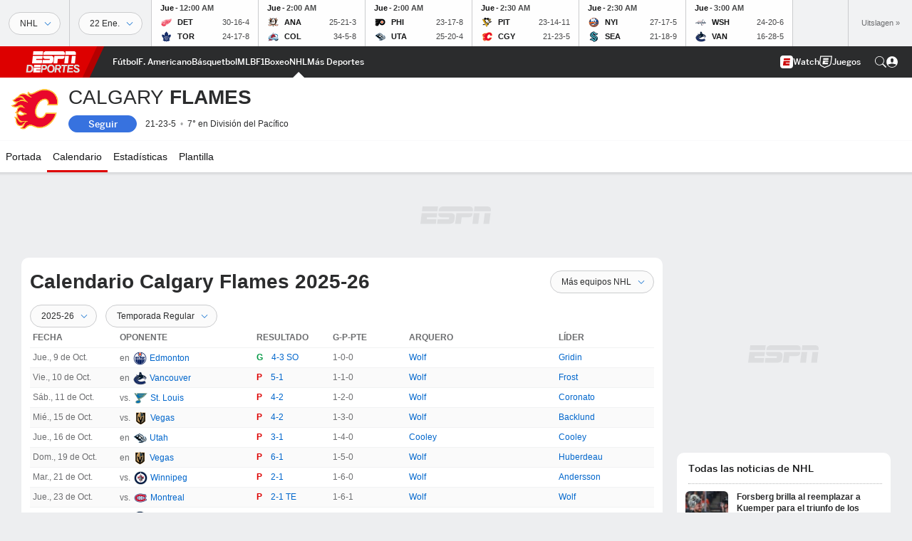

--- FILE ---
content_type: text/html; charset=utf-8
request_url: https://espndeportes.espn.com/nhl/equipo/calendario/_/nombre/cgy/calgary-flames
body_size: 56621
content:

        <!doctype html>
        <html lang="es">
            <head>
                <meta charSet="utf-8" />

                <!-- ESPNFITT | db56772e606e | 14265246 | e4131ccb | espndeportes.espn.com | Wed, 21 Jan 2026 17:37:03 GMT -->
                <script>__dataLayer={"pageViewed":false,"helpersEnabled":false,"page":{"author":"","game_id":"","league":"Not Applicable","page_infrastructure":"fitt","placement":"","play_location":"","premium":"","purchase_method":"","referer":"","search_query":"","section":"","story_id":"","story_title":"","start_type":""},"site":{"portal":"sports","application_name":"Espn Web - Fitt","country":"us","edition":"es-us","site":"espndeportes","language":"es_us","orientation":"desktop"},"pzn":{"affiliate_name":"not authenticated","login_status":"anonymous","betaccountlinked":"no","entitlements":"","has_favorites":"no","hidebetting":"false","has_fantasy":"no","has_notifications":"no","auto_start":"no","userab_1":"","league_manager":"no","paywallshown":"no","isptveauthenticated":"no","ssotveauthenticated":"no","tveauthenticated":"no"},"visitor":{"dssid":"","ad_blocker":"no","wholesale_user":"no","wholesale_mvpd_user":"no","wholesale_provider":"no provider"}}; try{ __dataLayer.visitor = __dataLayer.visitor || {}; __dataLayer.visitor.consent = Object.assign({ isAnonymous: !1 }, JSON.parse(localStorage.getItem('consentToken')).data);}catch(e){}</script>
                <script src="https://dcf.espn.com/TWDC-DTCI/prod/Bootstrap.js"></script>
                <script>
            (function(h,o,u,n,d) {
                h=h[d]=h[d]||{q:[],onReady:function(c){h.q.push(c)}}
                d=o.createElement(u);d.async=1;d.src=n
                n=o.getElementsByTagName(u)[0];n.parentNode.insertBefore(d,n)
            })(window,document,'script','https://www.datadoghq-browser-agent.com/us1/v5/datadog-rum.js','DD_RUM');
            
            window.DD_RUM.onReady(function() {
                window.DD_RUM.setGlobalContext({
                    twdcgrid: {
                        yp_team_id: "67c86818ce5ff1871b58289f",
                        yp_service_id: "67b8d8e244357475ee4bd4b4",
                        datadog_log_index: "observability"
                    }
                });
            });
        </script>
                <title data-react-helmet="true">Calgary Flames Calendario NHL Temporada Regular 2025-26 - ESPN DEPORTES</title>
                <meta data-react-helmet="true" name="description" content="ESPN DEPORTES tiene todo el calendario de la Temporada Regular de los Calgary Flames para la temporada 2025-26 de la NHL. Incluye fechas, horarios y programación de TV de todos los partidos de Flames."/><meta data-react-helmet="true" property="fb:app_id" content="116656161708917"/><meta data-react-helmet="true" property="og:site_name" content="ESPN DEPORTES"/><meta data-react-helmet="true" property="og:url" content="https://espndeportes.espn.com/nhl/equipo/calendario/_/nombre/cgy/calgary-flames"/><meta data-react-helmet="true" property="og:title" content="Calgary Flames Calendario NHL Temporada Regular 2025-26 - ESPN DEPORTES"/><meta data-react-helmet="true" property="og:description" content="ESPN DEPORTES tiene todo el calendario de la Temporada Regular de los Calgary Flames para la temporada 2025-26 de la NHL. Incluye fechas, horarios y programación de TV de todos los partidos de Flames."/><meta data-react-helmet="true" property="og:image" content="https://a.espncdn.com/combiner/i?img=/i/teamlogos/nhl/500/cgy.png"/><meta data-react-helmet="true" property="og:image:width" content="500"/><meta data-react-helmet="true" property="og:image:height" content="500"/><meta data-react-helmet="true" property="og:type" content="website"/><meta data-react-helmet="true" name="twitter:site" content="espn"/><meta data-react-helmet="true" name="twitter:url" content="https://espndeportes.espn.com/nhl/equipo/calendario/_/nombre/cgy/calgary-flames"/><meta data-react-helmet="true" name="twitter:title" content="Calgary Flames Calendario NHL Temporada Regular 2025-26 - ESPN DEPORTES"/><meta data-react-helmet="true" name="twitter:description" content="ESPN DEPORTES tiene todo el calendario de la Temporada Regular de los Calgary Flames para la temporada 2025-26 de la NHL. Incluye fechas, horarios y programación de TV de todos los partidos de Flames."/><meta data-react-helmet="true" name="twitter:card" content="summary"/><meta data-react-helmet="true" name="twitter:image" content="https://a.espncdn.com/combiner/i?img=/i/teamlogos/nhl/500/cgy.png"/><meta data-react-helmet="true" name="twitter:app:name:iphone" content="ESPN"/><meta data-react-helmet="true" name="twitter:app:id:iphone" content="317469184"/><meta data-react-helmet="true" name="twitter:app:name:googleplay" content="ESPN"/><meta data-react-helmet="true" name="twitter:app:id:googleplay" content="com.espn.score_center"/><meta data-react-helmet="true" name="title" content="Calgary Flames Calendario NHL Temporada Regular 2025-26 - ESPN DEPORTES"/><meta data-react-helmet="true" name="medium" content="website"/>
                <meta name="viewport" content="initial-scale=1.0, maximum-scale=1.0, user-scalable=no" />
                <meta http-equiv="x-ua-compatible" content="IE=edge" />
                <meta property="og:locale" content="en_US" />

                <link href="//cdn1.espn.net" rel="preconnect" />
                <link href='https://tredir.espn.com' rel='preconnect' crossorigin />
                <link href='https://cdn.registerdisney.go.com' rel='preconnect' crossorigin />
                <link href='https://fan.api.espn.com' rel='preconnect' crossorigin />
                <link href='https://cdn.espn.com' rel='preconnect' crossorigin />
                <link href='https://a.espncdn.com' rel='preconnect' crossorigin />
                <link href='https://site.web.api.espn.com' rel='preconnect' crossorigin />
                <link rel="mask-icon" sizes="any" href="https://a.espncdn.com/prod/assets/icons/E.svg" color="#990000" />
                <link rel="shortcut icon" href="https://a.espncdn.com/favicon.ico" />
                <link rel="apple-touch-icon" href="https://a.espncdn.com/wireless/mw5/r1/images/bookmark-icons-v2/espn-icon-57x57.png" />
                <link rel="apple-touch-icon-precomposed" href="https://a.espncdn.com/wireless/mw5/r1/images/bookmark-icons-v2/espn-icon-57x57.png" />
                <link rel="apple-touch-icon-precomposed" sizes="72x72" href="https://a.espncdn.com/wireless/mw5/r1/images/bookmark-icons-v2/espn-icon-72x72.png" />
                <link rel="apple-touch-icon-precomposed" sizes="114x114" href="https://a.espncdn.com/wireless/mw5/r1/images/bookmark-icons-v2/espn-icon-114x114.png" />
                <link rel="apple-touch-icon-precomposed" sizes="152x152" href="https://a.espncdn.com/wireless/mw5/r1/images/bookmark-icons-v2/espn-icon-152x152.png" />

                <link rel="manifest" href="/manifest.json">

                

                
                
                <link data-react-helmet="true" rel="stylesheet" href="//cdn1.espn.net/fitt/e4131ccb5d0d-release-01-20-2026.2.0.3951/client/espnfitt/css/fusion-d7719444.css"/><link data-react-helmet="true" rel="stylesheet" href="//cdn1.espn.net/fitt/e4131ccb5d0d-release-01-20-2026.2.0.3951/client/espnfitt/css/7245-c047e00a.css"/><link data-react-helmet="true" rel="stylesheet" href="//cdn1.espn.net/fitt/e4131ccb5d0d-release-01-20-2026.2.0.3951/client/espnfitt/css/espnfitt-99e7beb3.css"/><link data-react-helmet="true" rel="stylesheet" href="//cdn1.espn.net/fitt/e4131ccb5d0d-release-01-20-2026.2.0.3951/client/espnfitt/css/394-f8f14c08.css"/><link data-react-helmet="true" rel="stylesheet" href="//cdn1.espn.net/fitt/e4131ccb5d0d-release-01-20-2026.2.0.3951/client/espnfitt/css/1992-328fafc3.css"/><link data-react-helmet="true" rel="stylesheet" href="//cdn1.espn.net/fitt/e4131ccb5d0d-release-01-20-2026.2.0.3951/client/espnfitt/css/team.schedule-87b8b575.css"/><link data-react-helmet="true" rel="canonical" href="https://espndeportes.espn.com/nhl/equipo/calendario/_/nombre/cgy/calgary-flames"/><link data-react-helmet="true" rel="preload" as="font" type="font/woff2" href="https://a.espncdn.com/fonts/_Publico/PublicoBannerExtraboldWeb.woff2" crossorigin="true"/><link data-react-helmet="true" rel="preload" as="font" type="font/woff2" href="https://a.espncdn.com/fonts/_BentonSans/BentonSansBlack.woff2" crossorigin="true"/><link data-react-helmet="true" rel="preload" as="font" type="font/woff2" href="https://a.espncdn.com/fonts/_BentonSansCond/BentonSansCondBold.woff2" crossorigin="true"/><link data-react-helmet="true" rel="preload" as="font" type="font/woff2" href="https://a.espncdn.com/fonts/_PlayoffProCond/PlayoffProCondBold.woff2" crossorigin="true"/><link data-react-helmet="true" rel="preload" as="font" type="font/woff2" href="https://a.espncdn.com/fonts/_PlayoffProCond/PlayoffProCondBlack.woff2" crossorigin="true"/><link data-react-helmet="true" rel="preload" as="font" type="font/woff2" href="https://a.espncdn.com/fonts/_BentonSans/BentonSansBold.woff2" crossorigin="true"/><link data-react-helmet="true" rel="preload" as="font" type="font/woff2" href="https://a.espncdn.com/fonts/_BentonSans/BentonSansMedium.woff2" crossorigin="true"/><link data-react-helmet="true" rel="preload" as="font" type="font/woff2" href="https://a.espncdn.com/fonts/_BentonSans/BentonSansRegular.woff2" crossorigin="true"/><link data-react-helmet="true" rel="preload" as="font" type="font/woff2" href="https://a.espncdn.com/fonts/_Ignite/ESPNIgniteDisplay-CondensedHeavy-Web.woff2" crossorigin="true"/><link data-react-helmet="true" rel="preload" as="font" type="font/woff2" href="https://a.espncdn.com/fonts/_Ignite/ESPNIgniteText-Regular-Web.woff2" crossorigin="true"/><link data-react-helmet="true" rel="preload" as="font" type="font/woff2" href="https://a.espncdn.com/fonts/_Ignite/ESPNIgniteTextCondensed-Regular-Web.woff2" crossorigin="true"/><link data-react-helmet="true" rel="preload" as="font" type="font/woff2" href="https://a.espncdn.com/fonts/_Ignite/ESPNIgniteTextCondensed-Bold-Web.woff2" crossorigin="true"/><link data-react-helmet="true" rel="alternate" href="android-app://com.espn.score_center/sportscenter/x-callback-url/showClubhouse?uid=s:70~l:90~t:3&amp;section=scores"/><link data-react-helmet="true" rel="alternate" hreflang="en-us" href="https://www.espn.com/nhl/team/schedule/_/name/cgy/calgary-flames"/><link data-react-helmet="true" rel="alternate" hreflang="pt-br" href="https://www.espn.com.br/nhl/time/calendario/_/nome/cgy/calgary-flames"/><link data-react-helmet="true" rel="alternate" hreflang="en-in" href="https://www.espn.in/nhl/team/schedule/_/name/cgy/calgary-flames"/><link data-react-helmet="true" rel="alternate" hreflang="en-za" href="https://africa.espn.com/nhl/team/schedule/_/name/cgy/calgary-flames"/><link data-react-helmet="true" rel="alternate" hreflang="en-au" href="https://www.espn.com.au/nhl/team/schedule/_/name/cgy/calgary-flames"/><link data-react-helmet="true" rel="alternate" hreflang="es-ve" href="https://www.espn.com.ve/nhl/equipo/calendario/_/nombre/cgy/calgary-flames"/><link data-react-helmet="true" rel="alternate" hreflang="es-cl" href="https://www.espn.cl/nhl/equipo/calendario/_/nombre/cgy/calgary-flames"/><link data-react-helmet="true" rel="alternate" hreflang="es-mx" href="https://www.espn.com.mx/nhl/equipo/calendario/_/nombre/cgy/calgary-flames"/><link data-react-helmet="true" rel="alternate" hreflang="es-co" href="https://www.espn.com.co/nhl/equipo/calendario/_/nombre/cgy/calgary-flames"/><link data-react-helmet="true" rel="alternate" hreflang="es-pe" href="https://www.espn.com.pe/nhl/equipo/calendario/_/nombre/cgy/calgary-flames"/><link data-react-helmet="true" rel="alternate" hreflang="es-ar" href="https://www.espn.com.ar/nhl/equipo/calendario/_/nombre/cgy/calgary-flames"/><link data-react-helmet="true" rel="alternate" hreflang="es-us" href="https://espndeportes.espn.com/nhl/equipo/calendario/_/nombre/cgy/calgary-flames"/><link data-react-helmet="true" rel="alternate" hreflang="en-ph" href="https://www.espn.ph/nhl/team/schedule/_/name/cgy/calgary-flames"/><link data-react-helmet="true" rel="alternate" hreflang="en-gb" href="https://www.espn.co.uk/nhl/team/schedule/_/name/cgy/calgary-flames"/><link data-react-helmet="true" rel="alternate" hreflang="en-sg" href="https://www.espn.com.sg/nhl/team/schedule/_/name/cgy/calgary-flames"/><link data-react-helmet="true" rel="alternate" hreflang="es-gt" href="https://www.espn.com.gt/nhl/equipo/calendario/_/nombre/cgy/calgary-flames"/><link data-react-helmet="true" rel="alternate" hreflang="es-uy" href="https://www.espn.com.uy/nhl/equipo/calendario/_/nombre/cgy/calgary-flames"/><link data-react-helmet="true" rel="alternate" hreflang="es-do" href="https://www.espn.com.do/nhl/equipo/calendario/_/nombre/cgy/calgary-flames"/><link data-react-helmet="true" rel="alternate" hreflang="es-ec" href="https://www.espn.com.ec/nhl/equipo/calendario/_/nombre/cgy/calgary-flames"/><link data-react-helmet="true" rel="alternate" hreflang="es-pa" href="https://www.espn.com.pa/nhl/equipo/calendario/_/nombre/cgy/calgary-flames"/><link data-react-helmet="true" rel="alternate" hreflang="es-cr" href="https://www.espn.co.cr/nhl/equipo/calendario/_/nombre/cgy/calgary-flames"/><link data-react-helmet="true" rel="alternate" hreflang="nl-nl" href="https://www.espn.nl/nhl/team/speelkalender/_/naam/cgy/calgary-flames"/>
                <script src="//cdn1.espn.net/fitt/e4131ccb5d0d-release-01-20-2026.2.0.3951/client/espnfitt/runtime-061aa144.js" defer></script><script src="//cdn1.espn.net/fitt/e4131ccb5d0d-release-01-20-2026.2.0.3951/client/espnfitt/dmp-sdk-e891f094.js" defer></script><script src="//cdn1.espn.net/fitt/e4131ccb5d0d-release-01-20-2026.2.0.3951/client/espnfitt/7245-b97c7ede.js" defer></script><script src="//cdn1.espn.net/fitt/e4131ccb5d0d-release-01-20-2026.2.0.3951/client/espnfitt/1609-dac15037.js" defer></script><script src="//cdn1.espn.net/fitt/e4131ccb5d0d-release-01-20-2026.2.0.3951/client/espnfitt/9264-abee4af7.js" defer></script><script src="//cdn1.espn.net/fitt/e4131ccb5d0d-release-01-20-2026.2.0.3951/client/espnfitt/394-78560395.js" defer></script><script src="//cdn1.espn.net/fitt/e4131ccb5d0d-release-01-20-2026.2.0.3951/client/espnfitt/1765-53c8f25a.js" defer></script><script src="//cdn1.espn.net/fitt/e4131ccb5d0d-release-01-20-2026.2.0.3951/client/espnfitt/736-1393482f.js" defer></script><script src="//cdn1.espn.net/fitt/e4131ccb5d0d-release-01-20-2026.2.0.3951/client/espnfitt/7913-3d4546dc.js" defer></script><script src="//cdn1.espn.net/fitt/e4131ccb5d0d-release-01-20-2026.2.0.3951/client/espnfitt/598-7a6af04e.js" defer></script><script src="//cdn1.espn.net/fitt/e4131ccb5d0d-release-01-20-2026.2.0.3951/client/espnfitt/6746-e2a20a3a.js" defer></script><script src="//cdn1.espn.net/fitt/e4131ccb5d0d-release-01-20-2026.2.0.3951/client/espnfitt/5799-a7bc2fca.js" defer></script>
                <link rel="prefetch" href="//cdn1.espn.net/fitt/e4131ccb5d0d-release-01-20-2026.2.0.3951/client/espnfitt/_manifest.js" as="script" /><link rel="prefetch" href="//cdn1.espn.net/fitt/e4131ccb5d0d-release-01-20-2026.2.0.3951/client/espnfitt/espn-es-us-0a615c28.js" as="script" />
<link rel="prefetch" href="//cdn1.espn.net/fitt/e4131ccb5d0d-release-01-20-2026.2.0.3951/client/espnfitt/espnfitt-9cfcb427.js" as="script" />
<link rel="prefetch" href="//cdn1.espn.net/fitt/e4131ccb5d0d-release-01-20-2026.2.0.3951/client/espnfitt/team.schedule-1a1a7c7b.js" as="script" />
                <style type="text/css" id="fittLoadingStyle">
   .page-container,
   .Nav__Primary__Menu,
   .Nav__Secondary__Menu,
    .NavSecondary--GamePackage,
   .SoccerPerformers--gamepackage,
   .ScoreCell__Notes--footer,
   .Gamestrip,
   .Ad:before {
       opacity:                    0;
   }
</style>
                <noscript>
            <style type="text/css">
                div.HeaderScoreboardContainer, div.Ad, div.sponsored-content { display: none !important; }
                .page-container,
                .Nav__Primary .Nav__Primary__Menu .Nav__Primary__Menu__Item a,
                .Nav__Primary .Nav__Primary__Menu .Nav__Primary__Menu__Item .Nav__Primary__Menu__Link,
                .Nav__Secondary .Nav__Secondary__Menu .Nav__Secondary__Menu__Title .Nav__Secondary__Menu__Link,
                .Nav__Secondary .Nav__Secondary__Menu .Nav__Secondary__Menu__Item .Nav__Secondary__Menu__Link {
                    opacity: 1;
                }
            </style>
        </noscript>
                
            </head>
            <body class="deportes">
                <img width="99999" height="99999" alt="" style="pointer-events: none; position: absolute; top: 0; left: 0; width: 99%; height: 99%; max-width: 99%; max-height: 99%;" src="[data-uri]">
                
                <div id="espnfitt"><div id="DataWrapper"><div id="fitt-analytics"><div id="themeProvider" class="theme-light "><div class="bp-mobileMDPlus bp-mobileLGPlus bp-tabletPlus bp-desktopPlus bp-desktopLGPlus" data-fitt-page-type="team"><div id="lightboxContainer"></div><div class="HeaderScoreboardWrapper"><div class="HeaderScoreboardContainer HeaderScoreboardContainer--loading"><section class="HeaderScoreboard HeaderScoreboard--empty" aria-label="HeaderScoreboard"><button class="HiddenSkip" data-skip="content">Salta al contenido principal</button><button class="HiddenSkip" data-skip="nav">Ir a la navegación</button><div class="HeaderScoreboard__Wrapper"><div class="HeaderScoreboard__Carousel"><div class="HeaderScoreboard__Carousel__Nav HeaderScoreboard__Carousel__Nav--prev is-disabled"><svg aria-hidden="true" class="icon__svg" viewBox="0 0 24 24"><use xlink:href="#icon__caret__left"></use></svg></div><div class="HeaderScoreboard__Carousel__Wrapper"><div style="transform:translateX(0px);transition:0.7s ease"><div class="HeaderScoreboard__Events"><div class="HeaderScoreboard__SportSection"><div class="ScoreCell ScoreCell--md ScoreCell--noLinks" role="group"><a class="ScoreCell__LinkOverlay"></a><div class="ScoreCell__Link"><div class="ScoreCell__Link__Event__Detail"><div class="ScoreCell__CompetitorDetails"><ul class="ScoreCell__Competitors"></ul></div></div></div></div></div></div></div></div><div class="HeaderScoreboard__Carousel__Nav HeaderScoreboard__Carousel__Nav--next is-disabled"><svg aria-hidden="true" class="icon__svg" viewBox="0 0 24 24"><use xlink:href="#icon__caret__right"></use></svg></div></div></div></section></div></div><header class="db Site__Header__Wrapper sticky"><div class="Site__Header db left-0 top-0 w-100 bg-clr-gray-02 Site__Header--deportes"><nav class="Nav__Primary center flex justify-between items-center" aria-label="Navegación Global"><div class="Nav__Primary__Section Nav__Primary__Section--left"><div class="Nav__Primary__Branding__Logo"><div class="Nav__Primary__Branding__Wrapper"><a class="AnchorLink Nav__Primary__Branding Nav__Primary__Branding--espn Nav__Primary__Branding--deportes" tabindex="0" data-track-nav_layer="global nav" data-track-nav_item="espn-logo" aria-label="Portada" href="/">ESPN</a></div></div><ul class="Nav__Primary__Menu flex Nav__Primary__Menu--left w-100"><div><li class="Nav__Primary__Menu__Item flex items-center relative Nav__Primary__Menu__Item--espn-es-us n7 Nav__AccessibleMenuItem_Wrapper" data-testid="NavAccessibleMenuItem"><a class="AnchorLink Button--unstyled Nav__Primary__Menu__Link clr-white flex items-center" tabindex="0" aria-label="Portada Futbol" href="/futbol/" id="nav-link-undefined" aria-selected="false" data-track-nav_item="fútbol" data-track-nav_layer="global nav"><div class="Nav__Primary__Menu__Item--button-container"><span class="Nav__Text Nav__Primary__Menu__Item--text" data-resource-id="team.fútbol_tab">Fútbol</span></div></a><button aria-label="Fútbol" aria-expanded="false" class="Button--unstyled Nav__Primary__Menu__Toggle" tabindex="0" aria-haspopup="true"><svg role="img" aria-hidden="true" class="Nav__SubmenuIndicatorIcon icon__svg fill-clr-white icon_svg--dark icon__svg" viewBox="0 0 24 24"><title id="undefined-submenu">Fútbol</title><use xlink:href="#icon__caret__down"></use></svg></button></li></div><div><li class="Nav__Primary__Menu__Item flex items-center relative Nav__Primary__Menu__Item--espn-es-us n7 Nav__AccessibleMenuItem_Wrapper" data-testid="NavAccessibleMenuItem"><a class="AnchorLink Button--unstyled Nav__Primary__Menu__Link clr-white flex items-center" tabindex="0" aria-label="Portada NFL" href="/futbol-americano/" id="nav-link-undefined" aria-selected="false" data-track-nav_item="f. americano" data-track-nav_layer="global nav"><div class="Nav__Primary__Menu__Item--button-container"><span class="Nav__Text Nav__Primary__Menu__Item--text" data-resource-id="team.f.americano_tab">F. Americano</span></div></a><button aria-label="F. Americano" aria-expanded="false" class="Button--unstyled Nav__Primary__Menu__Toggle" tabindex="0" aria-haspopup="true"><svg role="img" aria-hidden="true" class="Nav__SubmenuIndicatorIcon icon__svg fill-clr-white icon_svg--dark icon__svg" viewBox="0 0 24 24"><title id="undefined-submenu">F. Americano</title><use xlink:href="#icon__caret__down"></use></svg></button></li></div><div><li class="Nav__Primary__Menu__Item flex items-center relative Nav__Primary__Menu__Item--espn-es-us n7 Nav__AccessibleMenuItem_Wrapper" data-testid="NavAccessibleMenuItem"><a class="AnchorLink Button--unstyled Nav__Primary__Menu__Link clr-white flex items-center" tabindex="0" aria-label="Portada NBA" href="/basquetbol/" id="nav-link-undefined" aria-selected="false" data-track-nav_item="básquetbol" data-track-nav_layer="global nav"><div class="Nav__Primary__Menu__Item--button-container"><span class="Nav__Text Nav__Primary__Menu__Item--text" data-resource-id="team.básquetbol_tab">Básquetbol</span></div></a><button aria-label="Básquetbol" aria-expanded="false" class="Button--unstyled Nav__Primary__Menu__Toggle" tabindex="0" aria-haspopup="true"><svg role="img" aria-hidden="true" class="Nav__SubmenuIndicatorIcon icon__svg fill-clr-white icon_svg--dark icon__svg" viewBox="0 0 24 24"><title id="undefined-submenu">Básquetbol</title><use xlink:href="#icon__caret__down"></use></svg></button></li></div><div><li class="Nav__Primary__Menu__Item flex items-center relative Nav__Primary__Menu__Item--espn-es-us n7 Nav__AccessibleMenuItem_Wrapper" data-testid="NavAccessibleMenuItem"><a class="AnchorLink Button--unstyled Nav__Primary__Menu__Link clr-white flex items-center" tabindex="0" aria-label="Portada MLB" href="/beisbol/" id="nav-link-undefined" aria-selected="false" data-track-nav_item="mlb" data-track-nav_layer="global nav"><div class="Nav__Primary__Menu__Item--button-container"><span class="Nav__Text Nav__Primary__Menu__Item--text" data-resource-id="team.mlb_tab">MLB</span></div></a><button aria-label="MLB" aria-expanded="false" class="Button--unstyled Nav__Primary__Menu__Toggle" tabindex="0" aria-haspopup="true"><svg role="img" aria-hidden="true" class="Nav__SubmenuIndicatorIcon icon__svg fill-clr-white icon_svg--dark icon__svg" viewBox="0 0 24 24"><title id="undefined-submenu">MLB</title><use xlink:href="#icon__caret__down"></use></svg></button></li></div><div><li class="Nav__Primary__Menu__Item flex items-center relative Nav__Primary__Menu__Item--espn-es-us n7 Nav__AccessibleMenuItem_Wrapper" data-testid="NavAccessibleMenuItem"><a class="AnchorLink Button--unstyled Nav__Primary__Menu__Link clr-white flex items-center" tabindex="0" aria-label="Portada F1" href="/deporte-motor/f1/" id="nav-link-undefined" aria-selected="false" data-track-nav_item="f1" data-track-nav_layer="global nav"><div class="Nav__Primary__Menu__Item--button-container"><span class="Nav__Text Nav__Primary__Menu__Item--text" data-resource-id="team.f1_tab">F1</span></div></a><button aria-label="F1" aria-expanded="false" class="Button--unstyled Nav__Primary__Menu__Toggle" tabindex="0" aria-haspopup="true"><svg role="img" aria-hidden="true" class="Nav__SubmenuIndicatorIcon icon__svg fill-clr-white icon_svg--dark icon__svg" viewBox="0 0 24 24"><title id="undefined-submenu">F1</title><use xlink:href="#icon__caret__down"></use></svg></button></li></div><div><li class="Nav__Primary__Menu__Item flex items-center relative Nav__Primary__Menu__Item--espn-es-us n7 Nav__AccessibleMenuItem_Wrapper" data-testid="NavAccessibleMenuItem"><a class="AnchorLink Button--unstyled Nav__Primary__Menu__Link clr-white flex items-center" tabindex="0" aria-label="Portada Boxeo" href="/boxeo/" id="nav-link-undefined" aria-selected="false" data-track-nav_item="boxeo" data-track-nav_layer="global nav"><div class="Nav__Primary__Menu__Item--button-container"><span class="Nav__Text Nav__Primary__Menu__Item--text" data-resource-id="team.boxeo_tab">Boxeo</span></div></a><button aria-label="Boxeo" aria-expanded="false" class="Button--unstyled Nav__Primary__Menu__Toggle" tabindex="0" aria-haspopup="true"><svg role="img" aria-hidden="true" class="Nav__SubmenuIndicatorIcon icon__svg fill-clr-white icon_svg--dark icon__svg" viewBox="0 0 24 24"><title id="undefined-submenu">Boxeo</title><use xlink:href="#icon__caret__down"></use></svg></button></li></div><div><li class="Nav__Primary__Menu__Item flex items-center relative Nav__Primary__Menu__Item--active Nav__Primary__Menu__Item--espn-es-us n7 Nav__AccessibleMenuItem_Wrapper" data-testid="NavAccessibleMenuItem"><a class="AnchorLink Button--unstyled Nav__Primary__Menu__Link clr-white flex items-center" tabindex="0" aria-label="Portada NHL" href="/nhl/resultados" id="nav-link-undefined" aria-selected="true" data-track-nav_item="nhl" data-track-nav_layer="global nav"><div class="Nav__Primary__Menu__Item--button-container"><span class="Nav__Text Nav__Primary__Menu__Item--text" data-resource-id="team.nhl_tab">NHL</span></div></a><button aria-label="NHL" aria-expanded="false" class="Button--unstyled Nav__Primary__Menu__Toggle" tabindex="0" aria-haspopup="true"><svg role="img" aria-hidden="true" class="Nav__SubmenuIndicatorIcon icon__svg fill-clr-white icon_svg--dark icon__svg" viewBox="0 0 24 24"><title id="undefined-submenu">NHL</title><use xlink:href="#icon__caret__down"></use></svg></button></li></div><div><li class="Nav__Primary__Menu__Item flex items-center relative Nav__Primary__Menu__Item--espn-es-us n7 Nav__AccessibleMenuItem_Wrapper" data-testid="NavAccessibleMenuItem"><a class="AnchorLink Button--unstyled Nav__Primary__Menu__Link clr-white flex items-center" tabindex="0" aria-label="Portada More Sports" href="#" id="nav-link-undefined" aria-selected="false" data-track-nav_item="más deportes" data-track-nav_layer="global nav"><span class="Nav__Text Nav__Primary__Menu__Item--text" data-resource-id="team.másdeportes_tab">Más Deportes</span></a><button aria-label="Más Deportes" aria-expanded="false" class="Button--unstyled Nav__Primary__Menu__Toggle" tabindex="0" aria-haspopup="true"><svg role="img" aria-hidden="true" class="Nav__SubmenuIndicatorIcon icon__svg fill-clr-white icon_svg--dark icon__svg" viewBox="0 0 24 24"><title id="undefined-submenu">Más Deportes</title><use xlink:href="#icon__caret__down"></use></svg></button></li></div></ul></div><div class="Nav__Primary__Section Nav__Primary__Section--right"><ul class="Nav__Primary__Menu flex Nav__Primary__Menu--right flex-none"><div><li class="Nav__Primary__Menu__Item flex items-center relative Nav__Primary__Menu__Item--espn-es-us n7 Nav__AccessibleMenuItem_Wrapper" data-testid="NavAccessibleMenuItem"><a class="AnchorLink Button--unstyled Nav__Primary__Menu__Link clr-white flex items-center" tabindex="0" href="https://espndeportes.espn.com/watch" id="nav-link-undefined" aria-selected="false" data-track-nav_item="watch" data-track-nav_layer="global nav"><div class="Nav__Primary__Menu__Item--button-container"><div class="Nav__Primary__Menu__Item--image-container"><img alt="" class="Image Nav__Primary__Menu__Item--icon" data-mptype="image" src="[data-uri]"/></div><span class="Nav__Text Nav__Primary__Menu__Item--text" data-resource-id="team.watch_tab">Watch</span></div></a><button aria-label="Watch" aria-expanded="false" class="Button--unstyled Nav__Primary__Menu__Toggle" tabindex="0" aria-haspopup="true"><svg role="img" aria-hidden="true" class="Nav__SubmenuIndicatorIcon icon__svg fill-clr-white icon_svg--dark icon__svg" viewBox="0 0 24 24"><title id="undefined-submenu">Watch</title><use xlink:href="#icon__caret__down"></use></svg></button></li></div><div><li class="Nav__Primary__Menu__Item flex items-center relative Nav__Primary__Menu__Item--espn-es-us n7 Nav__AccessibleMenuItem_Wrapper" data-testid="NavAccessibleMenuItem"><a class="AnchorLink Button--unstyled Nav__Primary__Menu__Link clr-white flex items-center" tabindex="0" href="http://www.espn.com/fantasy/" id="nav-link-undefined" aria-selected="false" data-track-nav_item="juegos" data-track-nav_layer="global nav"><div class="Nav__Primary__Menu__Item--button-container"><div class="Nav__Primary__Menu__Item--image-container"><img alt="" class="Image Nav__Primary__Menu__Item--icon" data-mptype="image" src="[data-uri]"/></div><span class="Nav__Text Nav__Primary__Menu__Item--text" data-resource-id="team.juegos_tab">Juegos</span></div></a><button aria-label="Juegos" aria-expanded="false" class="Button--unstyled Nav__Primary__Menu__Toggle" tabindex="0" aria-haspopup="true"><svg role="img" aria-hidden="true" class="Nav__SubmenuIndicatorIcon icon__svg fill-clr-white icon_svg--dark icon__svg" viewBox="0 0 24 24"><title id="undefined-submenu">Juegos</title><use xlink:href="#icon__caret__down"></use></svg></button></li></div></ul><ul class="Nav__Primary__Menu flex Nav__Primary__Menu--right flex-none"><li class="Nav__Primary__Menu__Item Nav__Search flex-none relative"><div class="Nav__Search__Toggle"><svg aria-expanded="false" tabindex="0" role="button" aria-hidden="false" aria-labelledby="navSearchLabel" class="icon__svg" viewBox="0 0 24 24"><title id="navSearchLabel">Buscar</title><use xlink:href="#icon__search__v2"></use></svg></div></li></ul></div></nav></div></header><div id="fittBGContainer"><div id="fittBGContainerInner"><div id="fittBGContainerInside"><div id="fittBGAd" data-box-type="fitt-adbox-wallpaper"><div class="Ad ad-slot" data-slot-type="wallpaper" data-collapse-before-load="true" data-exclude-bp="s,m" data-slot-kvps="pos=wallpaper"></div></div></div></div></div><main id="fittPageContainer" tabindex="-1"><div data-box-type="fitt-adbox-exclusions"><div class="Ad ad-slot" data-slot-type="exclusions" data-category-exclusion="true" data-slot-kvps="pos=exclusions"></div></div><div class="pageContent"><div class="StickyContainer" data-sticky-parent="true"><div class="ResponsiveWrapper"><div class="ClubhouseHeader w-100 overflow-hidden bb ph4 ClubhouseHeader--tabletPlus bg-clr-white brdr-clr-gray-10"><div class="ClubhouseHeader__Container w-100 center flex items-center justify-between"><div class="ClubhouseHeader__Main flex items-center pv3 justify-start"><img alt="Flames" class="Image Logo Logo__xxl" data-mptype="image" src="[data-uri]"/><div class="ClubhouseHeader__Main_Aside pl4 relative"><h1 class="ClubhouseHeader__Name ttu flex items-start n2"><span class="flex flex-wrap"><span class="db pr3 nowrap">Calgary</span><span class="db fw-bold">Flames</span></span></h1><div class="ClubhouseHeader__TeamDetails flex items-center mt3"><ul class="list flex ClubhouseHeader__Record n8 ml4"><li>21-23-5</li><li>7° en División del Pacífico</li></ul></div></div></div></div></div></div><div class="" data-sticky="true"><div class="ScrollSpy_container"><span></span></div><nav class="Nav__Secondary bg-clr-white brdr-clr-gray-03" aria-label="Secondary Navigation" data-testid="Nav_Secondary"><div class="Nav__Secondary__Inner"><ul class="Nav__Secondary__Menu center flex items-center relative"><li class="Nav__Secondary__Menu__Title flex-none n7 mr2 relative hideLogoUntilSticky"><a class="AnchorLink Nav__Secondary__Menu__Link clr-gray-01 flex items-center pl3 pr4" tabindex="0" href="/nhl/equipo/_/nombre/cgy/calgary-flames"><img alt="" class="Image Logo Nav__Secondary__Menu__Logo mr2 Logo__md" data-mptype="image" src="[data-uri]"/><span class="Nav__Text" data-resource-id="team._tab"></span></a></li><div><li class="Nav__Secondary__Menu__Item flex items-center n7 relative n7 Nav__AccessibleMenuItem_Wrapper" data-testid="NavAccessibleMenuItem"><a class="AnchorLink Button--unstyled Nav__Secondary__Menu__Link clr-gray-01 flex items-center ph3" tabindex="0" href="/nhl/equipo/_/nombre/cgy/calgary-flames" id="nav-link-undefined" aria-selected="false" data-track-nav_item="portada" data-track-nav_layer="secondary nav"><span class="Nav__Text" data-resource-id="team.portada_tab">Portada</span></a></li></div><div><li class="Nav__Secondary__Menu__Item flex items-center n7 relative Nav__Secondary__Menu__Item--active n7 Nav__AccessibleMenuItem_Wrapper" data-testid="NavAccessibleMenuItem"><a class="AnchorLink Button--unstyled Nav__Secondary__Menu__Link clr-gray-01 flex items-center ph3" tabindex="0" href="/nhl/equipo/calendario/_/nombre/cgy/calgary-flames" id="nav-link-undefined" aria-selected="true" data-track-nav_item="calendario" data-track-nav_layer="secondary nav"><span class="Nav__Text" data-resource-id="team.calendario_tab">Calendario</span></a></li></div><div><li class="Nav__Secondary__Menu__Item flex items-center n7 relative n7 Nav__AccessibleMenuItem_Wrapper" data-testid="NavAccessibleMenuItem"><a class="AnchorLink Button--unstyled Nav__Secondary__Menu__Link clr-gray-01 flex items-center ph3" tabindex="0" href="/nhl/equipo/estadisticas/_/nombre/cgy/calgary-flames" id="nav-link-undefined" aria-selected="false" data-track-nav_item="estadí­sticas" data-track-nav_layer="secondary nav"><span class="Nav__Text" data-resource-id="team.estadí­sticas_tab">Estadí­sticas</span></a></li></div><div><li class="Nav__Secondary__Menu__Item flex items-center n7 relative n7 Nav__AccessibleMenuItem_Wrapper" data-testid="NavAccessibleMenuItem"><a class="AnchorLink Button--unstyled Nav__Secondary__Menu__Link clr-gray-01 flex items-center ph3" tabindex="0" href="/nhl/equipo/plantel/_/nombre/cgy/calgary-flames" id="nav-link-undefined" aria-selected="false" data-track-nav_item="plantilla" data-track-nav_layer="secondary nav"><span class="Nav__Text" data-resource-id="team.plantilla_tab">Plantilla</span></a></li></div></ul></div></nav></div><div class="" data-sticky="true"><div class="StickyContainer--gradient"></div></div><div data-box-type="fitt-adbox-banner"><div class="Ad Ad--banner ad-slot" data-slot-type="banner" data-slot-kvps="pos=banner"></div></div><div class="page-container cf"><div class="layout is-9-3"><div class="layout__column layout__column--1" role="main" aria-label="Página de equipo"><section class="Card"><div class="Wrapper Card__Content"><section><div class="flex justify-between mt3 mb3 items-center"><h1 class="headline headline__h1 dib">Calendario Calgary Flames 2025-26</h1><div class="dropdown dropdown--md h-100 pageHeading__team-stats-dropdown bp-mobile"><svg aria-hidden="true" data-resource-id="button.dropdown" class="dropdown__arrow icon__svg" viewBox="0 0 24 24"><use xlink:href="#icon__caret__down"></use></svg><select class="dropdown__select" style="text-overflow:ellipsis;overflow:hidden;width:126px" name="1769017023892::fb40000::8eb4c9f3:7555:a449:e905:37543bdebd18"><option class="dropdown__option" data-resource-id="DropdownOption undefined" data-url="#" value="Selected" hidden="">Más equipos NHL</option><option class="dropdown__option" data-resource-id="DropdownOption undefined" data-url="#" data-param-value="ana" value="25">Anaheim Ducks</option><option class="dropdown__option" data-resource-id="DropdownOption undefined" data-url="#" data-param-value="bos" value="1">Boston Bruins</option><option class="dropdown__option" data-resource-id="DropdownOption undefined" data-url="#" data-param-value="buf" value="2">Buffalo Sabres</option><option class="dropdown__option" data-resource-id="DropdownOption undefined" data-url="#" data-param-value="car" value="7">Carolina Hurricanes</option><option class="dropdown__option" data-resource-id="DropdownOption undefined" data-url="#" data-param-value="chi" value="4">Chicago Blackhawks</option><option class="dropdown__option" data-resource-id="DropdownOption undefined" data-url="#" data-param-value="col" value="17">Colorado Avalanche</option><option class="dropdown__option" data-resource-id="DropdownOption undefined" data-url="#" data-param-value="cbj" value="29">Columbus Blue Jackets</option><option class="dropdown__option" data-resource-id="DropdownOption undefined" data-url="#" data-param-value="dal" value="9">Dallas Stars</option><option class="dropdown__option" data-resource-id="DropdownOption undefined" data-url="#" data-param-value="det" value="5">Detroit Red Wings</option><option class="dropdown__option" data-resource-id="DropdownOption undefined" data-url="#" data-param-value="edm" value="6">Edmonton Oilers</option><option class="dropdown__option" data-resource-id="DropdownOption undefined" data-url="#" data-param-value="fla" value="26">Florida Panthers</option><option class="dropdown__option" data-resource-id="DropdownOption undefined" data-url="#" data-param-value="la" value="8">Los Angeles Kings</option><option class="dropdown__option" data-resource-id="DropdownOption undefined" data-url="#" data-param-value="min" value="30">Minnesota Wild</option><option class="dropdown__option" data-resource-id="DropdownOption undefined" data-url="#" data-param-value="mtl" value="10">Montreal Canadiens</option><option class="dropdown__option" data-resource-id="DropdownOption undefined" data-url="#" data-param-value="nsh" value="27">Nashville Predators</option><option class="dropdown__option" data-resource-id="DropdownOption undefined" data-url="#" data-param-value="nj" value="11">New Jersey Devils</option><option class="dropdown__option" data-resource-id="DropdownOption undefined" data-url="#" data-param-value="nyi" value="12">New York Islanders</option><option class="dropdown__option" data-resource-id="DropdownOption undefined" data-url="#" data-param-value="nyr" value="13">New York Rangers</option><option class="dropdown__option" data-resource-id="DropdownOption undefined" data-url="#" data-param-value="ott" value="14">Ottawa Senators</option><option class="dropdown__option" data-resource-id="DropdownOption undefined" data-url="#" data-param-value="phi" value="15">Philadelphia Flyers</option><option class="dropdown__option" data-resource-id="DropdownOption undefined" data-url="#" data-param-value="pit" value="16">Pittsburgh Penguins</option><option class="dropdown__option" data-resource-id="DropdownOption undefined" data-url="#" data-param-value="sj" value="18">San Jose Sharks</option><option class="dropdown__option" data-resource-id="DropdownOption undefined" data-url="#" data-param-value="sea" value="124292">Seattle Kraken</option><option class="dropdown__option" data-resource-id="DropdownOption undefined" data-url="#" data-param-value="stl" value="19">St. Louis Blues</option><option class="dropdown__option" data-resource-id="DropdownOption undefined" data-url="#" data-param-value="tb" value="20">Tampa Bay Lightning</option><option class="dropdown__option" data-resource-id="DropdownOption undefined" data-url="#" data-param-value="tor" value="21">Toronto Maple Leafs</option><option class="dropdown__option" data-resource-id="DropdownOption undefined" data-url="#" data-param-value="utah" value="129764">Utah Mammoth</option><option class="dropdown__option" data-resource-id="DropdownOption undefined" data-url="#" data-param-value="van" value="22">Vancouver Canucks</option><option class="dropdown__option" data-resource-id="DropdownOption undefined" data-url="#" data-param-value="vgk" value="37">Vegas Golden Knights</option><option class="dropdown__option" data-resource-id="DropdownOption undefined" data-url="#" data-param-value="wsh" value="23">Washington Capitals</option><option class="dropdown__option" data-resource-id="DropdownOption undefined" data-url="#" data-param-value="wpg" value="28">Winnipeg Jets</option></select><select class="dropdown__select dropdown__select--sizing absolute w-auto" style="visibility:hidden" aria-hidden="true" name="fake-1769017023892::fb40000::8eb4c9f3:7555:a449:e905:37543bdebd18"><option label="hidden">hidden</option></select></div></div><div class="schedule__header flex flex-wrap"><div class="dropdown mr4"><svg aria-hidden="true" data-resource-id="button.dropdown" class="dropdown__arrow icon__svg" viewBox="0 0 24 24"><use xlink:href="#icon__caret__down"></use></svg><select class="dropdown__select" style="text-overflow:ellipsis;overflow:hidden;width:126px" name="1769017023892::fb70000::ba7b4618:2c05:e453:20c6:9b205a6ee260"><option selected="" class="dropdown__option" data-resource-id="DropdownOption undefined" data-url="#" data-param-value="2026" value="2026">2025-26</option><option class="dropdown__option" data-resource-id="DropdownOption undefined" data-url="#" data-param-value="2025" value="2025">2024-25</option><option class="dropdown__option" data-resource-id="DropdownOption undefined" data-url="#" data-param-value="2024" value="2024">2023-24</option><option class="dropdown__option" data-resource-id="DropdownOption undefined" data-url="#" data-param-value="2023" value="2023">2022-23</option><option class="dropdown__option" data-resource-id="DropdownOption undefined" data-url="#" data-param-value="2022" value="2022">2021-22</option><option class="dropdown__option" data-resource-id="DropdownOption undefined" data-url="#" data-param-value="2021" value="2021">2020-21</option><option class="dropdown__option" data-resource-id="DropdownOption undefined" data-url="#" data-param-value="2020" value="2020">2019-20</option><option class="dropdown__option" data-resource-id="DropdownOption undefined" data-url="#" data-param-value="2019" value="2019">2018-19</option><option class="dropdown__option" data-resource-id="DropdownOption undefined" data-url="#" data-param-value="2018" value="2018">2017-18</option><option class="dropdown__option" data-resource-id="DropdownOption undefined" data-url="#" data-param-value="2017" value="2017">2016-17</option><option class="dropdown__option" data-resource-id="DropdownOption undefined" data-url="#" data-param-value="2016" value="2016">2015-16</option><option class="dropdown__option" data-resource-id="DropdownOption undefined" data-url="#" data-param-value="2015" value="2015">2014-15</option><option class="dropdown__option" data-resource-id="DropdownOption undefined" data-url="#" data-param-value="2014" value="2014">2013-14</option><option class="dropdown__option" data-resource-id="DropdownOption undefined" data-url="#" data-param-value="2013" value="2013">2012-13</option><option class="dropdown__option" data-resource-id="DropdownOption undefined" data-url="#" data-param-value="2012" value="2012">2011-12</option><option class="dropdown__option" data-resource-id="DropdownOption undefined" data-url="#" data-param-value="2011" value="2011">2010-11</option><option class="dropdown__option" data-resource-id="DropdownOption undefined" data-url="#" data-param-value="2010" value="2010">2009-10</option><option class="dropdown__option" data-resource-id="DropdownOption undefined" data-url="#" data-param-value="2009" value="2009">2008-09</option><option class="dropdown__option" data-resource-id="DropdownOption undefined" data-url="#" data-param-value="2008" value="2008">2007-08</option><option class="dropdown__option" data-resource-id="DropdownOption undefined" data-url="#" data-param-value="2007" value="2007">2006-07</option><option class="dropdown__option" data-resource-id="DropdownOption undefined" data-url="#" data-param-value="2006" value="2006">2005-06</option><option class="dropdown__option" data-resource-id="DropdownOption undefined" data-url="#" data-param-value="2005" value="2005">2004-05</option><option class="dropdown__option" data-resource-id="DropdownOption undefined" data-url="#" data-param-value="2004" value="2004">2003-04</option><option class="dropdown__option" data-resource-id="DropdownOption undefined" data-url="#" data-param-value="2003" value="2003">2002-03</option></select><select class="dropdown__select dropdown__select--sizing absolute w-auto" style="visibility:hidden" aria-hidden="true" name="fake-1769017023892::fb70000::ba7b4618:2c05:e453:20c6:9b205a6ee260"><option label="hidden">hidden</option></select></div><div class="dropdown mr4"><svg aria-hidden="true" data-resource-id="button.dropdown" class="dropdown__arrow icon__svg" viewBox="0 0 24 24"><use xlink:href="#icon__caret__down"></use></svg><select class="dropdown__select" style="text-overflow:ellipsis;overflow:hidden;width:126px" name="1769017023893::fba0000::cb9ddc48:9386:aefd:e910:a75f155756a2"><option class="dropdown__option" data-resource-id="DropdownOption undefined" data-url="#" data-param-value="1|" value="1|">Pretemporada</option><option selected="" class="dropdown__option" data-resource-id="DropdownOption undefined" data-url="#" data-param-value="2|" value="2|">Temporada Regular</option></select><select class="dropdown__select dropdown__select--sizing absolute w-auto" style="visibility:hidden" aria-hidden="true" name="fake-1769017023893::fba0000::cb9ddc48:9386:aefd:e910:a75f155756a2"><option label="hidden">hidden</option></select></div></div><section class="pt0"><div class="ResponsiveTable is-color-controlled"><div class="flex"><div class="Table__ScrollerWrapper relative overflow-hidden"><div class="Table__Shadow--left" style="opacity:0"></div><div class="Table__Scroller"><table style="border-collapse:collapse;border-spacing:0" class="Table"><colgroup class="Table__Colgroup"><col class="Table__Column"/><col class="Table__Column"/><col class="Table__Column"/><col class="Table__Column"/><col class="Table__Column"/><col class="Table__Column"/></colgroup><thead class="Table__THEAD"></thead><tbody class="Table__TBODY"><tr class="Table__TR Table__TR--sm Table__even" data-idx="0"><td class="ttu small-col Table_Headers Table__TD"><span class="fw-medium w-100 dib ttu small-col Table_Headers">FECHA</span></td><td class="ttu opponent-col Table_Headers Table__TD"><span class="fw-medium w-100 dib ttu opponent-col Table_Headers">OPONENTE</span></td><td class="ttu small-col Table_Headers Table__TD"><span class="fw-medium w-100 dib ttu small-col Table_Headers">Resultado</span></td><td class="ttu small-col Table_Headers Table__TD"><span class="fw-medium w-100 dib ttu small-col Table_Headers">G-P-PTE</span></td><td class="ttu athlete-col Table_Headers Table__TD"><span class="fw-medium w-100 dib ttu athlete-col Table_Headers">Arquero</span></td><td class="ttu athlete-col Table_Headers Table__TD"><span class="fw-medium w-100 dib ttu athlete-col Table_Headers">Líder</span></td></tr><tr class="Table__TR Table__TR--sm Table__even" data-idx="1"><td class="Table__TD"><span data-testid="date">Mié., 8 de Oct.</span></td><td class="Table__TD"><div class="flex items-center opponent-logo" data-testid="opponent"><span class="pr2">en</span><span class="tc pr2" style="width:20px;height:20px"><a class="AnchorLink" tabindex="0" href="/nhl/equipo/_/nombre/edm/edmonton-oilers"><img alt="Edmonton" class="Image Logo Logo__sm" title="Edmonton" data-mptype="image" src="[data-uri]"/> </a></span><span><a class="AnchorLink" tabindex="0" href="/nhl/equipo/_/nombre/edm/edmonton-oilers">Edmonton<!-- --> </a></span></div></td><td class="Table__TD"><span class="fw-bold clr-positive" data-testid="symbol">G</span><span class="ml4" data-testid="link"><a class="AnchorLink" tabindex="0" href="https://espndeportes.espn.com/nhl/juego/_/juegoId/401802357/flames-oilers">4-3 SO<!-- --> </a></span></td><td class="Table__TD"><span>1-0-0</span></td><td class="Table__TD"><span data-testid="leader"><a class="AnchorLink" tabindex="0" href="https://espndeportes.espn.com/nhl/jugador/_/id/4587952/dustin-wolf">Wolf<!-- --> </a> </span></td><td class="Table__TD"><span data-testid="leader"><a class="AnchorLink" tabindex="0" href="https://espndeportes.espn.com/nhl/jugador/_/id/5216897/matvei-gridin">Gridin<!-- --> </a> </span></td></tr><tr class="filled Table__TR Table__TR--sm Table__even" data-idx="2"><td class="Table__TD"><span data-testid="date">Jue., 9 de Oct.</span></td><td class="Table__TD"><div class="flex items-center opponent-logo" data-testid="opponent"><span class="pr2">en</span><span class="tc pr2" style="width:20px;height:20px"><a class="AnchorLink" tabindex="0" href="/nhl/equipo/_/nombre/van/vancouver-canucks"><img alt="Vancouver" class="Image Logo Logo__sm" title="Vancouver" data-mptype="image" src="[data-uri]"/> </a></span><span><a class="AnchorLink" tabindex="0" href="/nhl/equipo/_/nombre/van/vancouver-canucks">Vancouver<!-- --> </a></span></div></td><td class="Table__TD"><span class="fw-bold clr-negative" data-testid="symbol">P</span><span class="ml4" data-testid="link"><a class="AnchorLink" tabindex="0" href="https://espndeportes.espn.com/nhl/juego/_/juegoId/401802370/flames-canucks">5-1 <!-- --> </a></span></td><td class="Table__TD"><span>1-1-0</span></td><td class="Table__TD"><span data-testid="leader"><a class="AnchorLink" tabindex="0" href="https://espndeportes.espn.com/nhl/jugador/_/id/4587952/dustin-wolf">Wolf<!-- --> </a> </span></td><td class="Table__TD"><span data-testid="leader"><a class="AnchorLink" tabindex="0" href="https://espndeportes.espn.com/nhl/jugador/_/id/4233685/morgan-frost">Frost<!-- --> </a> </span></td></tr><tr class="Table__TR Table__TR--sm Table__even" data-idx="3"><td class="Table__TD"><span data-testid="date">Sáb., 11 de Oct.</span></td><td class="Table__TD"><div class="flex items-center opponent-logo" data-testid="opponent"><span class="pr2">vs.</span><span class="tc pr2" style="width:20px;height:20px"><a class="AnchorLink" tabindex="0" href="/nhl/equipo/_/nombre/stl/st-louis-blues"><img alt="St. Louis" class="Image Logo Logo__sm" title="St. Louis" data-mptype="image" src="[data-uri]"/> </a></span><span><a class="AnchorLink" tabindex="0" href="/nhl/equipo/_/nombre/stl/st-louis-blues">St. Louis<!-- --> </a></span></div></td><td class="Table__TD"><span class="fw-bold clr-negative" data-testid="symbol">P</span><span class="ml4" data-testid="link"><a class="AnchorLink" tabindex="0" href="https://espndeportes.espn.com/nhl/juego/_/juegoId/401802374/blues-flames">4-2 <!-- --> </a></span></td><td class="Table__TD"><span>1-2-0</span></td><td class="Table__TD"><span data-testid="leader"><a class="AnchorLink" tabindex="0" href="https://espndeportes.espn.com/nhl/jugador/_/id/4587952/dustin-wolf">Wolf<!-- --> </a> </span></td><td class="Table__TD"><span data-testid="leader"><a class="AnchorLink" tabindex="0" href="https://espndeportes.espn.com/nhl/jugador/_/id/4874730/matt-coronato">Coronato<!-- --> </a> </span></td></tr><tr class="filled Table__TR Table__TR--sm Table__even" data-idx="4"><td class="Table__TD"><span data-testid="date">Mar., 14 de Oct.</span></td><td class="Table__TD"><div class="flex items-center opponent-logo" data-testid="opponent"><span class="pr2">vs.</span><span class="tc pr2" style="width:20px;height:20px"><a class="AnchorLink" tabindex="0" href="/nhl/equipo/_/nombre/vgk/vegas-golden-knights"><img alt="Vegas" class="Image Logo Logo__sm" title="Vegas" data-mptype="image" src="[data-uri]"/> </a></span><span><a class="AnchorLink" tabindex="0" href="/nhl/equipo/_/nombre/vgk/vegas-golden-knights">Vegas<!-- --> </a></span></div></td><td class="Table__TD"><span class="fw-bold clr-negative" data-testid="symbol">P</span><span class="ml4" data-testid="link"><a class="AnchorLink" tabindex="0" href="https://espndeportes.espn.com/nhl/juego/_/juegoId/401802404/golden-knights-flames">4-2 <!-- --> </a></span></td><td class="Table__TD"><span>1-3-0</span></td><td class="Table__TD"><span data-testid="leader"><a class="AnchorLink" tabindex="0" href="https://espndeportes.espn.com/nhl/jugador/_/id/4587952/dustin-wolf">Wolf<!-- --> </a> </span></td><td class="Table__TD"><span data-testid="leader"><a class="AnchorLink" tabindex="0" href="https://espndeportes.espn.com/nhl/jugador/_/id/3797/mikael-backlund">Backlund<!-- --> </a> </span></td></tr><tr class="Table__TR Table__TR--sm Table__even" data-idx="5"><td class="Table__TD"><span data-testid="date">Mié., 15 de Oct.</span></td><td class="Table__TD"><div class="flex items-center opponent-logo" data-testid="opponent"><span class="pr2">en</span><span class="tc pr2" style="width:20px;height:20px"><a class="AnchorLink" tabindex="0" href="/nhl/equipo/_/nombre/utah/utah-mammoth"><img alt="Utah" class="Image Logo Logo__sm" title="Utah" data-mptype="image" src="[data-uri]"/> </a></span><span><a class="AnchorLink" tabindex="0" href="/nhl/equipo/_/nombre/utah/utah-mammoth">Utah<!-- --> </a></span></div></td><td class="Table__TD"><span class="fw-bold clr-negative" data-testid="symbol">P</span><span class="ml4" data-testid="link"><a class="AnchorLink" tabindex="0" href="https://espndeportes.espn.com/nhl/juego/_/juegoId/401802411/flames-mammoth">3-1 <!-- --> </a></span></td><td class="Table__TD"><span>1-4-0</span></td><td class="Table__TD"><span data-testid="leader"><a class="AnchorLink" tabindex="0" href="https://espndeportes.espn.com/nhl/jugador/_/id/4319911/devin-cooley">Cooley<!-- --> </a> </span></td><td class="Table__TD"><span data-testid="leader"><a class="AnchorLink" tabindex="0" href="https://espndeportes.espn.com/nhl/jugador/_/id/4319911/devin-cooley">Cooley<!-- --> </a> </span></td></tr><tr class="filled Table__TR Table__TR--sm Table__even" data-idx="6"><td class="Table__TD"><span data-testid="date">Sáb., 18 de Oct.</span></td><td class="Table__TD"><div class="flex items-center opponent-logo" data-testid="opponent"><span class="pr2">en</span><span class="tc pr2" style="width:20px;height:20px"><a class="AnchorLink" tabindex="0" href="/nhl/equipo/_/nombre/vgk/vegas-golden-knights"><img alt="Vegas" class="Image Logo Logo__sm" title="Vegas" data-mptype="image" src="[data-uri]"/> </a></span><span><a class="AnchorLink" tabindex="0" href="/nhl/equipo/_/nombre/vgk/vegas-golden-knights">Vegas<!-- --> </a></span></div></td><td class="Table__TD"><span class="fw-bold clr-negative" data-testid="symbol">P</span><span class="ml4" data-testid="link"><a class="AnchorLink" tabindex="0" href="https://espndeportes.espn.com/nhl/juego/_/juegoId/401802438/flames-golden-knights">6-1 <!-- --> </a></span></td><td class="Table__TD"><span>1-5-0</span></td><td class="Table__TD"><span data-testid="leader"><a class="AnchorLink" tabindex="0" href="https://espndeportes.espn.com/nhl/jugador/_/id/4587952/dustin-wolf">Wolf<!-- --> </a> </span></td><td class="Table__TD"><span data-testid="leader"><a class="AnchorLink" tabindex="0" href="https://espndeportes.espn.com/nhl/jugador/_/id/2562606/jonathan-huberdeau">Huberdeau<!-- --> </a> </span></td></tr><tr class="Table__TR Table__TR--sm Table__even" data-idx="7"><td class="Table__TD"><span data-testid="date">Lun., 20 de Oct.</span></td><td class="Table__TD"><div class="flex items-center opponent-logo" data-testid="opponent"><span class="pr2">vs.</span><span class="tc pr2" style="width:20px;height:20px"><a class="AnchorLink" tabindex="0" href="/nhl/equipo/_/nombre/wpg/winnipeg-jets"><img alt="Winnipeg" class="Image Logo Logo__sm" title="Winnipeg" data-mptype="image" src="[data-uri]"/> </a></span><span><a class="AnchorLink" tabindex="0" href="/nhl/equipo/_/nombre/wpg/winnipeg-jets">Winnipeg<!-- --> </a></span></div></td><td class="Table__TD"><span class="fw-bold clr-negative" data-testid="symbol">P</span><span class="ml4" data-testid="link"><a class="AnchorLink" tabindex="0" href="https://espndeportes.espn.com/nhl/juego/_/juegoId/401802447/jets-flames">2-1 <!-- --> </a></span></td><td class="Table__TD"><span>1-6-0</span></td><td class="Table__TD"><span data-testid="leader"><a class="AnchorLink" tabindex="0" href="https://espndeportes.espn.com/nhl/jugador/_/id/4587952/dustin-wolf">Wolf<!-- --> </a> </span></td><td class="Table__TD"><span data-testid="leader"><a class="AnchorLink" tabindex="0" href="https://espndeportes.espn.com/nhl/jugador/_/id/3904186/rasmus-andersson">Andersson<!-- --> </a> </span></td></tr><tr class="filled Table__TR Table__TR--sm Table__even" data-idx="8"><td class="Table__TD"><span data-testid="date">Mié., 22 de Oct.</span></td><td class="Table__TD"><div class="flex items-center opponent-logo" data-testid="opponent"><span class="pr2">vs.</span><span class="tc pr2" style="width:20px;height:20px"><a class="AnchorLink" tabindex="0" href="/nhl/equipo/_/nombre/mtl/montreal-canadiens"><img alt="Montreal" class="Image Logo Logo__sm" title="Montreal" data-mptype="image" src="[data-uri]"/> </a></span><span><a class="AnchorLink" tabindex="0" href="/nhl/equipo/_/nombre/mtl/montreal-canadiens">Montreal<!-- --> </a></span></div></td><td class="Table__TD"><span class="fw-bold clr-negative" data-testid="symbol">P</span><span class="ml4" data-testid="link"><a class="AnchorLink" tabindex="0" href="https://espndeportes.espn.com/nhl/juego/_/juegoId/401802461/canadiens-flames">2-1 TE<!-- --> </a></span></td><td class="Table__TD"><span>1-6-1</span></td><td class="Table__TD"><span data-testid="leader"><a class="AnchorLink" tabindex="0" href="https://espndeportes.espn.com/nhl/jugador/_/id/4587952/dustin-wolf">Wolf<!-- --> </a> </span></td><td class="Table__TD"><span data-testid="leader"><a class="AnchorLink" tabindex="0" href="https://espndeportes.espn.com/nhl/jugador/_/id/4587952/dustin-wolf">Wolf<!-- --> </a> </span></td></tr><tr class="Table__TR Table__TR--sm Table__even" data-idx="9"><td class="Table__TD"><span data-testid="date">Vie., 24 de Oct.</span></td><td class="Table__TD"><div class="flex items-center opponent-logo" data-testid="opponent"><span class="pr2">en</span><span class="tc pr2" style="width:20px;height:20px"><a class="AnchorLink" tabindex="0" href="/nhl/equipo/_/nombre/wpg/winnipeg-jets"><img alt="Winnipeg" class="Image Logo Logo__sm" title="Winnipeg" data-mptype="image" src="[data-uri]"/> </a></span><span><a class="AnchorLink" tabindex="0" href="/nhl/equipo/_/nombre/wpg/winnipeg-jets">Winnipeg<!-- --> </a></span></div></td><td class="Table__TD"><span class="fw-bold clr-negative" data-testid="symbol">P</span><span class="ml4" data-testid="link"><a class="AnchorLink" tabindex="0" href="https://espndeportes.espn.com/nhl/juego/_/juegoId/401802477/flames-jets">5-3 <!-- --> </a></span></td><td class="Table__TD"><span>1-7-1</span></td><td class="Table__TD"><span data-testid="leader"><a class="AnchorLink" tabindex="0" href="https://espndeportes.espn.com/nhl/jugador/_/id/4587952/dustin-wolf">Wolf<!-- --> </a> </span></td><td class="Table__TD"><span data-testid="leader"><a class="AnchorLink" tabindex="0" href="https://espndeportes.espn.com/nhl/jugador/_/id/3797/mikael-backlund">Backlund<!-- --> </a> </span></td></tr><tr class="filled Table__TR Table__TR--sm Table__even" data-idx="10"><td class="Table__TD"><span data-testid="date">Dom., 26 de Oct.</span></td><td class="Table__TD"><div class="flex items-center opponent-logo" data-testid="opponent"><span class="pr2">vs.</span><span class="tc pr2" style="width:20px;height:20px"><a class="AnchorLink" tabindex="0" href="/nhl/equipo/_/nombre/nyr/new-york-rangers"><img alt="New York" class="Image Logo Logo__sm" title="New York" data-mptype="image" src="[data-uri]"/> </a></span><span><a class="AnchorLink" tabindex="0" href="/nhl/equipo/_/nombre/nyr/new-york-rangers">New York<!-- --> </a></span></div></td><td class="Table__TD"><span class="fw-bold clr-positive" data-testid="symbol">G</span><span class="ml4" data-testid="link"><a class="AnchorLink" tabindex="0" href="https://espndeportes.espn.com/nhl/juego/_/juegoId/401802497/rangers-flames">5-1 <!-- --> </a></span></td><td class="Table__TD"><span>2-7-1</span></td><td class="Table__TD"><span data-testid="leader"><a class="AnchorLink" tabindex="0" href="https://espndeportes.espn.com/nhl/jugador/_/id/4587952/dustin-wolf">Wolf<!-- --> </a> </span></td><td class="Table__TD"><span data-testid="leader"><a class="AnchorLink" tabindex="0" href="https://espndeportes.espn.com/nhl/jugador/_/id/4587952/dustin-wolf">Wolf<!-- --> </a> </span></td></tr><tr class="Table__TR Table__TR--sm Table__even" data-idx="11"><td class="Table__TD"><span data-testid="date">Mar., 28 de Oct.</span></td><td class="Table__TD"><div class="flex items-center opponent-logo" data-testid="opponent"><span class="pr2">en</span><span class="tc pr2" style="width:20px;height:20px"><a class="AnchorLink" tabindex="0" href="/nhl/equipo/_/nombre/tor/toronto-maple-leafs"><img alt="Toronto" class="Image Logo Logo__sm" title="Toronto" data-mptype="image" src="[data-uri]"/> </a></span><span><a class="AnchorLink" tabindex="0" href="/nhl/equipo/_/nombre/tor/toronto-maple-leafs">Toronto<!-- --> </a></span></div></td><td class="Table__TD"><span class="fw-bold clr-negative" data-testid="symbol">P</span><span class="ml4" data-testid="link"><a class="AnchorLink" tabindex="0" href="https://espndeportes.espn.com/nhl/juego/_/juegoId/401802502/flames-maple-leafs">4-3 <!-- --> </a></span></td><td class="Table__TD"><span>2-8-1</span></td><td class="Table__TD"><span data-testid="leader"><a class="AnchorLink" tabindex="0" href="https://espndeportes.espn.com/nhl/jugador/_/id/4587952/dustin-wolf">Wolf<!-- --> </a> </span></td><td class="Table__TD"><span data-testid="leader"><a class="AnchorLink" tabindex="0" href="https://espndeportes.espn.com/nhl/jugador/_/id/4233685/morgan-frost">Frost<!-- --> </a> </span></td></tr><tr class="filled Table__TR Table__TR--sm Table__even" data-idx="12"><td class="Table__TD"><span data-testid="date">Jue., 30 de Oct.</span></td><td class="Table__TD"><div class="flex items-center opponent-logo" data-testid="opponent"><span class="pr2">en</span><span class="tc pr2" style="width:20px;height:20px"><a class="AnchorLink" tabindex="0" href="/nhl/equipo/_/nombre/ott/ottawa-senators"><img alt="Ottawa" class="Image Logo Logo__sm" title="Ottawa" data-mptype="image" src="[data-uri]"/> </a></span><span><a class="AnchorLink" tabindex="0" href="/nhl/equipo/_/nombre/ott/ottawa-senators">Ottawa<!-- --> </a></span></div></td><td class="Table__TD"><span class="fw-bold clr-negative" data-testid="symbol">P</span><span class="ml4" data-testid="link"><a class="AnchorLink" tabindex="0" href="https://espndeportes.espn.com/nhl/juego/_/juegoId/401802519/flames-senators">4-3 SO<!-- --> </a></span></td><td class="Table__TD"><span>2-8-2</span></td><td class="Table__TD"><span data-testid="leader"><a class="AnchorLink" tabindex="0" href="https://espndeportes.espn.com/nhl/jugador/_/id/4319911/devin-cooley">Cooley<!-- --> </a> </span></td><td class="Table__TD"><span data-testid="leader"><a class="AnchorLink" tabindex="0" href="https://espndeportes.espn.com/nhl/jugador/_/id/4319911/devin-cooley">Cooley<!-- --> </a> </span></td></tr><tr class="Table__TR Table__TR--sm Table__even" data-idx="13"><td class="Table__TD"><span data-testid="date">Sáb., 1 de Nov.</span></td><td class="Table__TD"><div class="flex items-center opponent-logo" data-testid="opponent"><span class="pr2">en</span><span class="tc pr2" style="width:20px;height:20px"><a class="AnchorLink" tabindex="0" href="/nhl/equipo/_/nombre/nsh/nashville-predators"><img alt="Nashville" class="Image Logo Logo__sm" title="Nashville" data-mptype="image" src="[data-uri]"/> </a></span><span><a class="AnchorLink" tabindex="0" href="/nhl/equipo/_/nombre/nsh/nashville-predators">Nashville<!-- --> </a></span></div></td><td class="Table__TD"><span class="fw-bold clr-negative" data-testid="symbol">P</span><span class="ml4" data-testid="link"><a class="AnchorLink" tabindex="0" href="https://espndeportes.espn.com/nhl/juego/_/juegoId/401802534/flames-predators">4-2 <!-- --> </a></span></td><td class="Table__TD"><span>2-9-2</span></td><td class="Table__TD"><span data-testid="leader"><a class="AnchorLink" tabindex="0" href="https://espndeportes.espn.com/nhl/jugador/_/id/4587952/dustin-wolf">Wolf<!-- --> </a> </span></td><td class="Table__TD"><span data-testid="leader"><a class="AnchorLink" tabindex="0" href="https://espndeportes.espn.com/nhl/jugador/_/id/4319911/devin-cooley">Cooley<!-- --> </a> </span></td></tr><tr class="filled Table__TR Table__TR--sm Table__even" data-idx="14"><td class="Table__TD"><span data-testid="date">Dom., 2 de Nov.</span></td><td class="Table__TD"><div class="flex items-center opponent-logo" data-testid="opponent"><span class="pr2">en</span><span class="tc pr2" style="width:20px;height:20px"><a class="AnchorLink" tabindex="0" href="/nhl/equipo/_/nombre/phi/philadelphia-flyers"><img alt="Philadelphia" class="Image Logo Logo__sm" title="Philadelphia" data-mptype="image" src="[data-uri]"/> </a></span><span><a class="AnchorLink" tabindex="0" href="/nhl/equipo/_/nombre/phi/philadelphia-flyers">Philadelphia<!-- --> </a></span></div></td><td class="Table__TD"><span class="fw-bold clr-positive" data-testid="symbol">G</span><span class="ml4" data-testid="link"><a class="AnchorLink" tabindex="0" href="https://espndeportes.espn.com/nhl/juego/_/juegoId/401802547/flames-flyers">2-1 <!-- --> </a></span></td><td class="Table__TD"><span>3-9-2</span></td><td class="Table__TD"><span data-testid="leader"><a class="AnchorLink" tabindex="0" href="https://espndeportes.espn.com/nhl/jugador/_/id/4587952/dustin-wolf">Wolf<!-- --> </a> </span></td><td class="Table__TD"><span data-testid="leader"><a class="AnchorLink" tabindex="0" href="https://espndeportes.espn.com/nhl/jugador/_/id/2562606/jonathan-huberdeau">Huberdeau<!-- --> </a> </span></td></tr><tr class="Table__TR Table__TR--sm Table__even" data-idx="15"><td class="Table__TD"><span data-testid="date">Mié., 5 de Nov.</span></td><td class="Table__TD"><div class="flex items-center opponent-logo" data-testid="opponent"><span class="pr2">vs.</span><span class="tc pr2" style="width:20px;height:20px"><a class="AnchorLink" tabindex="0" href="/nhl/equipo/_/nombre/cbj/columbus-blue-jackets"><img alt="Columbus" class="Image Logo Logo__sm" title="Columbus" data-mptype="image" src="[data-uri]"/> </a></span><span><a class="AnchorLink" tabindex="0" href="/nhl/equipo/_/nombre/cbj/columbus-blue-jackets">Columbus<!-- --> </a></span></div></td><td class="Table__TD"><span class="fw-bold clr-positive" data-testid="symbol">G</span><span class="ml4" data-testid="link"><a class="AnchorLink" tabindex="0" href="https://espndeportes.espn.com/nhl/juego/_/juegoId/401802566/blue-jackets-flames">5-1 <!-- --> </a></span></td><td class="Table__TD"><span>4-9-2</span></td><td class="Table__TD"><span data-testid="leader"><a class="AnchorLink" tabindex="0" href="https://espndeportes.espn.com/nhl/jugador/_/id/4587952/dustin-wolf">Wolf<!-- --> </a> </span></td><td class="Table__TD"><span data-testid="leader"><a class="AnchorLink" tabindex="0" href="https://espndeportes.espn.com/nhl/jugador/_/id/4587952/dustin-wolf">Wolf<!-- --> </a> </span></td></tr><tr class="filled Table__TR Table__TR--sm Table__even" data-idx="16"><td class="Table__TD"><span data-testid="date">Vie., 7 de Nov.</span></td><td class="Table__TD"><div class="flex items-center opponent-logo" data-testid="opponent"><span class="pr2">vs.</span><span class="tc pr2" style="width:20px;height:20px"><a class="AnchorLink" tabindex="0" href="/nhl/equipo/_/nombre/chi/chicago-blackhawks"><img alt="Chicago" class="Image Logo Logo__sm" title="Chicago" data-mptype="image" src="[data-uri]"/> </a></span><span><a class="AnchorLink" tabindex="0" href="/nhl/equipo/_/nombre/chi/chicago-blackhawks">Chicago<!-- --> </a></span></div></td><td class="Table__TD"><span class="fw-bold clr-negative" data-testid="symbol">P</span><span class="ml4" data-testid="link"><a class="AnchorLink" tabindex="0" href="https://espndeportes.espn.com/nhl/juego/_/juegoId/401802580/blackhawks-flames">4-0 <!-- --> </a></span></td><td class="Table__TD"><span>4-10-2</span></td><td class="Table__TD"><span data-testid="leader"><a class="AnchorLink" tabindex="0" href="https://espndeportes.espn.com/nhl/jugador/_/id/4587952/dustin-wolf">Wolf<!-- --> </a> </span></td><td class="Table__TD"><span data-testid="leader"><a class="AnchorLink" tabindex="0" href="https://espndeportes.espn.com/nhl/jugador/_/id/4874730/matt-coronato">Coronato<!-- --> </a> </span></td></tr><tr class="Table__TR Table__TR--sm Table__even" data-idx="17"><td class="Table__TD"><span data-testid="date">Dom., 9 de Nov.</span></td><td class="Table__TD"><div class="flex items-center opponent-logo" data-testid="opponent"><span class="pr2">en</span><span class="tc pr2" style="width:20px;height:20px"><a class="AnchorLink" tabindex="0" href="/nhl/equipo/_/nombre/min/minnesota-wild"><img alt="Minnesota" class="Image Logo Logo__sm" title="Minnesota" data-mptype="image" src="[data-uri]"/> </a></span><span><a class="AnchorLink" tabindex="0" href="/nhl/equipo/_/nombre/min/minnesota-wild">Minnesota<!-- --> </a></span></div></td><td class="Table__TD"><span class="fw-bold clr-negative" data-testid="symbol">P</span><span class="ml4" data-testid="link"><a class="AnchorLink" tabindex="0" href="https://espndeportes.espn.com/nhl/juego/_/juegoId/401802600/flames-wild">2-0 <!-- --> </a></span></td><td class="Table__TD"><span>4-11-2</span></td><td class="Table__TD"><span data-testid="leader"><a class="AnchorLink" tabindex="0" href="https://espndeportes.espn.com/nhl/jugador/_/id/4319911/devin-cooley">Cooley<!-- --> </a> </span></td><td class="Table__TD"><span data-testid="leader"><a class="AnchorLink" tabindex="0" href="https://espndeportes.espn.com/nhl/jugador/_/id/4319911/devin-cooley">Cooley<!-- --> </a> </span></td></tr><tr class="filled Table__TR Table__TR--sm Table__even" data-idx="18"><td class="Table__TD"><span data-testid="date">Mar., 11 de Nov.</span></td><td class="Table__TD"><div class="flex items-center opponent-logo" data-testid="opponent"><span class="pr2">en</span><span class="tc pr2" style="width:20px;height:20px"><a class="AnchorLink" tabindex="0" href="/nhl/equipo/_/nombre/stl/st-louis-blues"><img alt="St. Louis" class="Image Logo Logo__sm" title="St. Louis" data-mptype="image" src="[data-uri]"/> </a></span><span><a class="AnchorLink" tabindex="0" href="/nhl/equipo/_/nombre/stl/st-louis-blues">St. Louis<!-- --> </a></span></div></td><td class="Table__TD"><span class="fw-bold clr-negative" data-testid="symbol">P</span><span class="ml4" data-testid="link"><a class="AnchorLink" tabindex="0" href="https://espndeportes.espn.com/nhl/juego/_/juegoId/401802611/flames-blues">3-2 <!-- --> </a></span></td><td class="Table__TD"><span>4-12-2</span></td><td class="Table__TD"><span data-testid="leader"><a class="AnchorLink" tabindex="0" href="https://espndeportes.espn.com/nhl/jugador/_/id/4587952/dustin-wolf">Wolf<!-- --> </a> </span></td><td class="Table__TD"><span data-testid="leader"><a class="AnchorLink" tabindex="0" href="https://espndeportes.espn.com/nhl/jugador/_/id/4874730/matt-coronato">Coronato<!-- --> </a> </span></td></tr><tr class="Table__TR Table__TR--sm Table__even" data-idx="19"><td class="Table__TD"><span data-testid="date">Jue., 13 de Nov.</span></td><td class="Table__TD"><div class="flex items-center opponent-logo" data-testid="opponent"><span class="pr2">vs.</span><span class="tc pr2" style="width:20px;height:20px"><a class="AnchorLink" tabindex="0" href="/nhl/equipo/_/nombre/sj/san-jose-sharks"><img alt="San Jose" class="Image Logo Logo__sm" title="San Jose" data-mptype="image" src="[data-uri]"/> </a></span><span><a class="AnchorLink" tabindex="0" href="/nhl/equipo/_/nombre/sj/san-jose-sharks">San Jose<!-- --> </a></span></div></td><td class="Table__TD"><span class="fw-bold clr-positive" data-testid="symbol">G</span><span class="ml4" data-testid="link"><a class="AnchorLink" tabindex="0" href="https://espndeportes.espn.com/nhl/juego/_/juegoId/401802627/sharks-flames">2-0 <!-- --> </a></span></td><td class="Table__TD"><span>5-12-2</span></td><td class="Table__TD"><span data-testid="leader"><a class="AnchorLink" tabindex="0" href="https://espndeportes.espn.com/nhl/jugador/_/id/4587952/dustin-wolf">Wolf<!-- --> </a> </span></td><td class="Table__TD"><span data-testid="leader"><a class="AnchorLink" tabindex="0" href="https://espndeportes.espn.com/nhl/jugador/_/id/4587952/dustin-wolf">Wolf<!-- --> </a> </span></td></tr><tr class="filled Table__TR Table__TR--sm Table__even" data-idx="20"><td class="Table__TD"><span data-testid="date">Sáb., 15 de Nov.</span></td><td class="Table__TD"><div class="flex items-center opponent-logo" data-testid="opponent"><span class="pr2">vs.</span><span class="tc pr2" style="width:20px;height:20px"><a class="AnchorLink" tabindex="0" href="/nhl/equipo/_/nombre/wpg/winnipeg-jets"><img alt="Winnipeg" class="Image Logo Logo__sm" title="Winnipeg" data-mptype="image" src="[data-uri]"/> </a></span><span><a class="AnchorLink" tabindex="0" href="/nhl/equipo/_/nombre/wpg/winnipeg-jets">Winnipeg<!-- --> </a></span></div></td><td class="Table__TD"><span class="fw-bold clr-negative" data-testid="symbol">P</span><span class="ml4" data-testid="link"><a class="AnchorLink" tabindex="0" href="https://espndeportes.espn.com/nhl/juego/_/juegoId/401802645/jets-flames">4-3 SO<!-- --> </a></span></td><td class="Table__TD"><span>5-12-3</span></td><td class="Table__TD"><span data-testid="leader"><a class="AnchorLink" tabindex="0" href="https://espndeportes.espn.com/nhl/jugador/_/id/4587952/dustin-wolf">Wolf<!-- --> </a> </span></td><td class="Table__TD"><span data-testid="leader"><a class="AnchorLink" tabindex="0" href="https://espndeportes.espn.com/nhl/jugador/_/id/4874730/matt-coronato">Coronato<!-- --> </a> </span></td></tr><tr class="Table__TR Table__TR--sm Table__even" data-idx="21"><td class="Table__TD"><span data-testid="date">Mar., 18 de Nov.</span></td><td class="Table__TD"><div class="flex items-center opponent-logo" data-testid="opponent"><span class="pr2">en</span><span class="tc pr2" style="width:20px;height:20px"><a class="AnchorLink" tabindex="0" href="/nhl/equipo/_/nombre/chi/chicago-blackhawks"><img alt="Chicago" class="Image Logo Logo__sm" title="Chicago" data-mptype="image" src="[data-uri]"/> </a></span><span><a class="AnchorLink" tabindex="0" href="/nhl/equipo/_/nombre/chi/chicago-blackhawks">Chicago<!-- --> </a></span></div></td><td class="Table__TD"><span class="fw-bold clr-negative" data-testid="symbol">P</span><span class="ml4" data-testid="link"><a class="AnchorLink" tabindex="0" href="https://espndeportes.espn.com/nhl/juego/_/juegoId/401802663/flames-blackhawks">5-2 <!-- --> </a></span></td><td class="Table__TD"><span>5-13-3</span></td><td class="Table__TD"><span data-testid="leader"><a class="AnchorLink" tabindex="0" href="https://espndeportes.espn.com/nhl/jugador/_/id/4587952/dustin-wolf">Wolf<!-- --> </a> </span></td><td class="Table__TD"><span data-testid="leader"><a class="AnchorLink" tabindex="0" href="https://espndeportes.espn.com/nhl/jugador/_/id/3904186/rasmus-andersson">Andersson<!-- --> </a> </span></td></tr><tr class="filled Table__TR Table__TR--sm Table__even" data-idx="22"><td class="Table__TD"><span data-testid="date">Mié., 19 de Nov.</span></td><td class="Table__TD"><div class="flex items-center opponent-logo" data-testid="opponent"><span class="pr2">en</span><span class="tc pr2" style="width:20px;height:20px"><a class="AnchorLink" tabindex="0" href="/nhl/equipo/_/nombre/buf/buffalo-sabres"><img alt="Buffalo" class="Image Logo Logo__sm" title="Buffalo" data-mptype="image" src="[data-uri]"/> </a></span><span><a class="AnchorLink" tabindex="0" href="/nhl/equipo/_/nombre/buf/buffalo-sabres">Buffalo<!-- --> </a></span></div></td><td class="Table__TD"><span class="fw-bold clr-positive" data-testid="symbol">G</span><span class="ml4" data-testid="link"><a class="AnchorLink" tabindex="0" href="https://espndeportes.espn.com/nhl/juego/_/juegoId/401802667/flames-sabres">6-2 <!-- --> </a></span></td><td class="Table__TD"><span>6-13-3</span></td><td class="Table__TD"><span data-testid="leader"><a class="AnchorLink" tabindex="0" href="https://espndeportes.espn.com/nhl/jugador/_/id/4319911/devin-cooley">Cooley<!-- --> </a> </span></td><td class="Table__TD"><span data-testid="leader"><a class="AnchorLink" tabindex="0" href="https://espndeportes.espn.com/nhl/jugador/_/id/3904186/rasmus-andersson">Andersson<!-- --> </a> </span></td></tr><tr class="Table__TR Table__TR--sm Table__even" data-idx="23"><td class="Table__TD"><span data-testid="date">Sáb., 22 de Nov.</span></td><td class="Table__TD"><div class="flex items-center opponent-logo" data-testid="opponent"><span class="pr2">vs.</span><span class="tc pr2" style="width:20px;height:20px"><a class="AnchorLink" tabindex="0" href="/nhl/equipo/_/nombre/dal/dallas-stars"><img alt="Dallas" class="Image Logo Logo__sm" title="Dallas" data-mptype="image" src="[data-uri]"/> </a></span><span><a class="AnchorLink" tabindex="0" href="/nhl/equipo/_/nombre/dal/dallas-stars">Dallas<!-- --> </a></span></div></td><td class="Table__TD"><span class="fw-bold clr-positive" data-testid="symbol">G</span><span class="ml4" data-testid="link"><a class="AnchorLink" tabindex="0" href="https://espndeportes.espn.com/nhl/juego/_/juegoId/401802696/stars-flames">3-2 SO<!-- --> </a></span></td><td class="Table__TD"><span>7-13-3</span></td><td class="Table__TD"><span data-testid="leader"><a class="AnchorLink" tabindex="0" href="https://espndeportes.espn.com/nhl/jugador/_/id/4319911/devin-cooley">Cooley<!-- --> </a> </span></td><td class="Table__TD"><span data-testid="leader"><a class="AnchorLink" tabindex="0" href="https://espndeportes.espn.com/nhl/jugador/_/id/4319911/devin-cooley">Cooley<!-- --> </a> </span></td></tr><tr class="filled Table__TR Table__TR--sm Table__even" data-idx="24"><td class="Table__TD"><span data-testid="date">Dom., 23 de Nov.</span></td><td class="Table__TD"><div class="flex items-center opponent-logo" data-testid="opponent"><span class="pr2">en</span><span class="tc pr2" style="width:20px;height:20px"><a class="AnchorLink" tabindex="0" href="/nhl/equipo/_/nombre/van/vancouver-canucks"><img alt="Vancouver" class="Image Logo Logo__sm" title="Vancouver" data-mptype="image" src="[data-uri]"/> </a></span><span><a class="AnchorLink" tabindex="0" href="/nhl/equipo/_/nombre/van/vancouver-canucks">Vancouver<!-- --> </a></span></div></td><td class="Table__TD"><span class="fw-bold clr-positive" data-testid="symbol">G</span><span class="ml4" data-testid="link"><a class="AnchorLink" tabindex="0" href="https://espndeportes.espn.com/nhl/juego/_/juegoId/401802703/flames-canucks">5-2 <!-- --> </a></span></td><td class="Table__TD"><span>8-13-3</span></td><td class="Table__TD"><span data-testid="leader"><a class="AnchorLink" tabindex="0" href="https://espndeportes.espn.com/nhl/jugador/_/id/4587952/dustin-wolf">Wolf<!-- --> </a> </span></td><td class="Table__TD"><span data-testid="leader"><a class="AnchorLink" tabindex="0" href="https://espndeportes.espn.com/nhl/jugador/_/id/3904186/rasmus-andersson">Andersson<!-- --> </a> </span></td></tr><tr class="Table__TR Table__TR--sm Table__even" data-idx="25"><td class="Table__TD"><span data-testid="date">Mié., 26 de Nov.</span></td><td class="Table__TD"><div class="flex items-center opponent-logo" data-testid="opponent"><span class="pr2">en</span><span class="tc pr2" style="width:20px;height:20px"><a class="AnchorLink" tabindex="0" href="/nhl/equipo/_/nombre/tb/tampa-bay-lightning"><img alt="Tampa Bay" class="Image Logo Logo__sm" title="Tampa Bay" data-mptype="image" src="[data-uri]"/> </a></span><span><a class="AnchorLink" tabindex="0" href="/nhl/equipo/_/nombre/tb/tampa-bay-lightning">Tampa Bay<!-- --> </a></span></div></td><td class="Table__TD"><span class="fw-bold clr-negative" data-testid="symbol">P</span><span class="ml4" data-testid="link"><a class="AnchorLink" tabindex="0" href="https://espndeportes.espn.com/nhl/juego/_/juegoId/401802713/flames-lightning">5-1 <!-- --> </a></span></td><td class="Table__TD"><span>8-14-3</span></td><td class="Table__TD"><span data-testid="leader"><a class="AnchorLink" tabindex="0" href="https://espndeportes.espn.com/nhl/jugador/_/id/4587952/dustin-wolf">Wolf<!-- --> </a> </span></td><td class="Table__TD"><span data-testid="leader"><a class="AnchorLink" tabindex="0" href="https://espndeportes.espn.com/nhl/jugador/_/id/4352750/joel-farabee">Farabee<!-- --> </a> </span></td></tr><tr class="filled Table__TR Table__TR--sm Table__even" data-idx="26"><td class="Table__TD"><span data-testid="date">Vie., 28 de Nov.</span></td><td class="Table__TD"><div class="flex items-center opponent-logo" data-testid="opponent"><span class="pr2">en</span><span class="tc pr2" style="width:20px;height:20px"><a class="AnchorLink" tabindex="0" href="/nhl/equipo/_/nombre/fla/florida-panthers"><img alt="Florida" class="Image Logo Logo__sm" title="Florida" data-mptype="image" src="[data-uri]"/> </a></span><span><a class="AnchorLink" tabindex="0" href="/nhl/equipo/_/nombre/fla/florida-panthers">Florida<!-- --> </a></span></div></td><td class="Table__TD"><span class="fw-bold clr-positive" data-testid="symbol">G</span><span class="ml4" data-testid="link"><a class="AnchorLink" tabindex="0" href="https://espndeportes.espn.com/nhl/juego/_/juegoId/401802731/flames-panthers">5-3 <!-- --> </a></span></td><td class="Table__TD"><span>9-14-3</span></td><td class="Table__TD"><span data-testid="leader"><a class="AnchorLink" tabindex="0" href="https://espndeportes.espn.com/nhl/jugador/_/id/4319911/devin-cooley">Cooley<!-- --> </a> </span></td><td class="Table__TD"><span data-testid="leader"><a class="AnchorLink" tabindex="0" href="https://espndeportes.espn.com/nhl/jugador/_/id/5349/nazem-kadri">Kadri<!-- --> </a> </span></td></tr><tr class="Table__TR Table__TR--sm Table__even" data-idx="27"><td class="Table__TD"><span data-testid="date">Dom., 30 de Nov.</span></td><td class="Table__TD"><div class="flex items-center opponent-logo" data-testid="opponent"><span class="pr2">en</span><span class="tc pr2" style="width:20px;height:20px"><a class="AnchorLink" tabindex="0" href="/nhl/equipo/_/nombre/car/carolina-hurricanes"><img alt="Carolina" class="Image Logo Logo__sm" title="Carolina" data-mptype="image" src="[data-uri]"/> </a></span><span><a class="AnchorLink" tabindex="0" href="/nhl/equipo/_/nombre/car/carolina-hurricanes">Carolina<!-- --> </a></span></div></td><td class="Table__TD"><span class="fw-bold clr-negative" data-testid="symbol">P</span><span class="ml4" data-testid="link"><a class="AnchorLink" tabindex="0" href="https://espndeportes.espn.com/nhl/juego/_/juegoId/401802755/flames-hurricanes">1-0 TE<!-- --> </a></span></td><td class="Table__TD"><span>9-14-4</span></td><td class="Table__TD"><span data-testid="leader"><a class="AnchorLink" tabindex="0" href="https://espndeportes.espn.com/nhl/jugador/_/id/4319911/devin-cooley">Cooley<!-- --> </a> </span></td><td class="Table__TD"><span data-testid="leader"><a class="AnchorLink" tabindex="0" href="https://espndeportes.espn.com/nhl/jugador/_/id/4319911/devin-cooley">Cooley<!-- --> </a> </span></td></tr><tr class="filled Table__TR Table__TR--sm Table__even" data-idx="28"><td class="Table__TD"><span data-testid="date">Mar., 2 de Dic.</span></td><td class="Table__TD"><div class="flex items-center opponent-logo" data-testid="opponent"><span class="pr2">en</span><span class="tc pr2" style="width:20px;height:20px"><a class="AnchorLink" tabindex="0" href="/nhl/equipo/_/nombre/nsh/nashville-predators"><img alt="Nashville" class="Image Logo Logo__sm" title="Nashville" data-mptype="image" src="[data-uri]"/> </a></span><span><a class="AnchorLink" tabindex="0" href="/nhl/equipo/_/nombre/nsh/nashville-predators">Nashville<!-- --> </a></span></div></td><td class="Table__TD"><span class="fw-bold clr-negative" data-testid="symbol">P</span><span class="ml4" data-testid="link"><a class="AnchorLink" tabindex="0" href="https://espndeportes.espn.com/nhl/juego/_/juegoId/401802767/flames-predators">5-1 <!-- --> </a></span></td><td class="Table__TD"><span>9-15-4</span></td><td class="Table__TD"><span data-testid="leader"><a class="AnchorLink" tabindex="0" href="https://espndeportes.espn.com/nhl/jugador/_/id/4319911/devin-cooley">Cooley<!-- --> </a> </span></td><td class="Table__TD"><span data-testid="leader"><a class="AnchorLink" tabindex="0" href="https://espndeportes.espn.com/nhl/jugador/_/id/2562606/jonathan-huberdeau">Huberdeau<!-- --> </a> </span></td></tr><tr class="Table__TR Table__TR--sm Table__even" data-idx="29"><td class="Table__TD"><span data-testid="date">Jue., 4 de Dic.</span></td><td class="Table__TD"><div class="flex items-center opponent-logo" data-testid="opponent"><span class="pr2">vs.</span><span class="tc pr2" style="width:20px;height:20px"><a class="AnchorLink" tabindex="0" href="/nhl/equipo/_/nombre/min/minnesota-wild"><img alt="Minnesota" class="Image Logo Logo__sm" title="Minnesota" data-mptype="image" src="[data-uri]"/> </a></span><span><a class="AnchorLink" tabindex="0" href="/nhl/equipo/_/nombre/min/minnesota-wild">Minnesota<!-- --> </a></span></div></td><td class="Table__TD"><span class="fw-bold clr-positive" data-testid="symbol">G</span><span class="ml4" data-testid="link"><a class="AnchorLink" tabindex="0" href="https://espndeportes.espn.com/nhl/juego/_/juegoId/401802784/wild-flames">4-1 <!-- --> </a></span></td><td class="Table__TD"><span>10-15-4</span></td><td class="Table__TD"><span data-testid="leader"><a class="AnchorLink" tabindex="0" href="https://espndeportes.espn.com/nhl/jugador/_/id/4587952/dustin-wolf">Wolf<!-- --> </a> </span></td><td class="Table__TD"><span data-testid="leader"><a class="AnchorLink" tabindex="0" href="https://espndeportes.espn.com/nhl/jugador/_/id/3904186/rasmus-andersson">Andersson<!-- --> </a> </span></td></tr><tr class="filled Table__TR Table__TR--sm Table__even" data-idx="30"><td class="Table__TD"><span data-testid="date">Sáb., 6 de Dic.</span></td><td class="Table__TD"><div class="flex items-center opponent-logo" data-testid="opponent"><span class="pr2">vs.</span><span class="tc pr2" style="width:20px;height:20px"><a class="AnchorLink" tabindex="0" href="/nhl/equipo/_/nombre/utah/utah-mammoth"><img alt="Utah" class="Image Logo Logo__sm" title="Utah" data-mptype="image" src="[data-uri]"/> </a></span><span><a class="AnchorLink" tabindex="0" href="/nhl/equipo/_/nombre/utah/utah-mammoth">Utah<!-- --> </a></span></div></td><td class="Table__TD"><span class="fw-bold clr-positive" data-testid="symbol">G</span><span class="ml4" data-testid="link"><a class="AnchorLink" tabindex="0" href="https://espndeportes.espn.com/nhl/juego/_/juegoId/401802799/mammoth-flames">2-0 <!-- --> </a></span></td><td class="Table__TD"><span>11-15-4</span></td><td class="Table__TD"><span data-testid="leader"><a class="AnchorLink" tabindex="0" href="https://espndeportes.espn.com/nhl/jugador/_/id/4587952/dustin-wolf">Wolf<!-- --> </a> </span></td><td class="Table__TD"><span data-testid="leader"><a class="AnchorLink" tabindex="0" href="https://espndeportes.espn.com/nhl/jugador/_/id/4587952/dustin-wolf">Wolf<!-- --> </a> </span></td></tr><tr class="Table__TR Table__TR--sm Table__even" data-idx="31"><td class="Table__TD"><span data-testid="date">Lun., 8 de Dic.</span></td><td class="Table__TD"><div class="flex items-center opponent-logo" data-testid="opponent"><span class="pr2">vs.</span><span class="tc pr2" style="width:20px;height:20px"><a class="AnchorLink" tabindex="0" href="/nhl/equipo/_/nombre/buf/buffalo-sabres"><img alt="Buffalo" class="Image Logo Logo__sm" title="Buffalo" data-mptype="image" src="[data-uri]"/> </a></span><span><a class="AnchorLink" tabindex="0" href="/nhl/equipo/_/nombre/buf/buffalo-sabres">Buffalo<!-- --> </a></span></div></td><td class="Table__TD"><span class="fw-bold clr-positive" data-testid="symbol">G</span><span class="ml4" data-testid="link"><a class="AnchorLink" tabindex="0" href="https://espndeportes.espn.com/nhl/juego/_/juegoId/401802814/sabres-flames">7-4 <!-- --> </a></span></td><td class="Table__TD"><span>12-15-4</span></td><td class="Table__TD"><span data-testid="leader"><a class="AnchorLink" tabindex="0" href="https://espndeportes.espn.com/nhl/jugador/_/id/4587952/dustin-wolf">Wolf<!-- --> </a> </span></td><td class="Table__TD"><span data-testid="leader"><a class="AnchorLink" tabindex="0" href="https://espndeportes.espn.com/nhl/jugador/_/id/5349/nazem-kadri">Kadri<!-- --> </a> </span></td></tr><tr class="filled Table__TR Table__TR--sm Table__even" data-idx="32"><td class="Table__TD"><span data-testid="date">Mié., 10 de Dic.</span></td><td class="Table__TD"><div class="flex items-center opponent-logo" data-testid="opponent"><span class="pr2">vs.</span><span class="tc pr2" style="width:20px;height:20px"><a class="AnchorLink" tabindex="0" href="/nhl/equipo/_/nombre/det/detroit-red-wings"><img alt="Detroit" class="Image Logo Logo__sm" title="Detroit" data-mptype="image" src="[data-uri]"/> </a></span><span><a class="AnchorLink" tabindex="0" href="/nhl/equipo/_/nombre/det/detroit-red-wings">Detroit<!-- --> </a></span></div></td><td class="Table__TD"><span class="fw-bold clr-negative" data-testid="symbol">P</span><span class="ml4" data-testid="link"><a class="AnchorLink" tabindex="0" href="https://espndeportes.espn.com/nhl/juego/_/juegoId/401802828/red-wings-flames">4-3 <!-- --> </a></span></td><td class="Table__TD"><span>12-16-4</span></td><td class="Table__TD"><span data-testid="leader"><a class="AnchorLink" tabindex="0" href="https://espndeportes.espn.com/nhl/jugador/_/id/4319911/devin-cooley">Cooley<!-- --> </a> </span></td><td class="Table__TD"><span data-testid="leader"><a class="AnchorLink" tabindex="0" href="https://espndeportes.espn.com/nhl/jugador/_/id/4874730/matt-coronato">Coronato<!-- --> </a> </span></td></tr><tr class="Table__TR Table__TR--sm Table__even" data-idx="33"><td class="Table__TD"><span data-testid="date">Sáb., 13 de Dic.</span></td><td class="Table__TD"><div class="flex items-center opponent-logo" data-testid="opponent"><span class="pr2">en</span><span class="tc pr2" style="width:20px;height:20px"><a class="AnchorLink" tabindex="0" href="/nhl/equipo/_/nombre/la/los-angeles-kings"><img alt="Los Angeles" class="Image Logo Logo__sm" title="Los Angeles" data-mptype="image" src="[data-uri]"/> </a></span><span><a class="AnchorLink" tabindex="0" href="/nhl/equipo/_/nombre/la/los-angeles-kings">Los Angeles<!-- --> </a></span></div></td><td class="Table__TD"><span class="fw-bold clr-positive" data-testid="symbol">G</span><span class="ml4" data-testid="link"><a class="AnchorLink" tabindex="0" href="https://espndeportes.espn.com/nhl/juego/_/juegoId/401802858/flames-kings">2-1 TE<!-- --> </a></span></td><td class="Table__TD"><span>13-16-4</span></td><td class="Table__TD"><span data-testid="leader"><a class="AnchorLink" tabindex="0" href="https://espndeportes.espn.com/nhl/jugador/_/id/4587952/dustin-wolf">Wolf<!-- --> </a> </span></td><td class="Table__TD"><span data-testid="leader"><a class="AnchorLink" tabindex="0" href="https://espndeportes.espn.com/nhl/jugador/_/id/4587952/dustin-wolf">Wolf<!-- --> </a> </span></td></tr><tr class="filled Table__TR Table__TR--sm Table__even" data-idx="34"><td class="Table__TD"><span data-testid="date">Mar., 16 de Dic.</span></td><td class="Table__TD"><div class="flex items-center opponent-logo" data-testid="opponent"><span class="pr2">en</span><span class="tc pr2" style="width:20px;height:20px"><a class="AnchorLink" tabindex="0" href="/nhl/equipo/_/nombre/sj/san-jose-sharks"><img alt="San Jose" class="Image Logo Logo__sm" title="San Jose" data-mptype="image" src="[data-uri]"/> </a></span><span><a class="AnchorLink" tabindex="0" href="/nhl/equipo/_/nombre/sj/san-jose-sharks">San Jose<!-- --> </a></span></div></td><td class="Table__TD"><span class="fw-bold clr-negative" data-testid="symbol">P</span><span class="ml4" data-testid="link"><a class="AnchorLink" tabindex="0" href="https://espndeportes.espn.com/nhl/juego/_/juegoId/401802878/flames-sharks">6-3 <!-- --> </a></span></td><td class="Table__TD"><span>13-17-4</span></td><td class="Table__TD"><span data-testid="leader"><a class="AnchorLink" tabindex="0" href="https://espndeportes.espn.com/nhl/jugador/_/id/4587952/dustin-wolf">Wolf<!-- --> </a> </span></td><td class="Table__TD"><span data-testid="leader"><a class="AnchorLink" tabindex="0" href="https://espndeportes.espn.com/nhl/jugador/_/id/3042269/mackenzie-weegar">Weegar<!-- --> </a> </span></td></tr><tr class="Table__TR Table__TR--sm Table__even" data-idx="35"><td class="Table__TD"><span data-testid="date">Jue., 18 de Dic.</span></td><td class="Table__TD"><div class="flex items-center opponent-logo" data-testid="opponent"><span class="pr2">vs.</span><span class="tc pr2" style="width:20px;height:20px"><a class="AnchorLink" tabindex="0" href="/nhl/equipo/_/nombre/sea/seattle-kraken"><img alt="Seattle" class="Image Logo Logo__sm" title="Seattle" data-mptype="image" src="[data-uri]"/> </a></span><span><a class="AnchorLink" tabindex="0" href="/nhl/equipo/_/nombre/sea/seattle-kraken">Seattle<!-- --> </a></span></div></td><td class="Table__TD"><span class="fw-bold clr-positive" data-testid="symbol">G</span><span class="ml4" data-testid="link"><a class="AnchorLink" tabindex="0" href="https://espndeportes.espn.com/nhl/juego/_/juegoId/401802893/kraken-flames">4-2 <!-- --> </a></span></td><td class="Table__TD"><span>14-17-4</span></td><td class="Table__TD"><span data-testid="leader"><a class="AnchorLink" tabindex="0" href="https://espndeportes.espn.com/nhl/jugador/_/id/4587952/dustin-wolf">Wolf<!-- --> </a> </span></td><td class="Table__TD"><span data-testid="leader"><a class="AnchorLink" tabindex="0" href="https://espndeportes.espn.com/nhl/jugador/_/id/3904186/rasmus-andersson">Andersson<!-- --> </a> </span></td></tr><tr class="filled Table__TR Table__TR--sm Table__even" data-idx="36"><td class="Table__TD"><span data-testid="date">Sáb., 20 de Dic.</span></td><td class="Table__TD"><div class="flex items-center opponent-logo" data-testid="opponent"><span class="pr2">vs.</span><span class="tc pr2" style="width:20px;height:20px"><a class="AnchorLink" tabindex="0" href="/nhl/equipo/_/nombre/vgk/vegas-golden-knights"><img alt="Vegas" class="Image Logo Logo__sm" title="Vegas" data-mptype="image" src="[data-uri]"/> </a></span><span><a class="AnchorLink" tabindex="0" href="/nhl/equipo/_/nombre/vgk/vegas-golden-knights">Vegas<!-- --> </a></span></div></td><td class="Table__TD"><span class="fw-bold clr-positive" data-testid="symbol">G</span><span class="ml4" data-testid="link"><a class="AnchorLink" tabindex="0" href="https://espndeportes.espn.com/nhl/juego/_/juegoId/401802910/golden-knights-flames">6-3 <!-- --> </a></span></td><td class="Table__TD"><span>15-17-4</span></td><td class="Table__TD"><span data-testid="leader"><a class="AnchorLink" tabindex="0" href="https://espndeportes.espn.com/nhl/jugador/_/id/4319911/devin-cooley">Cooley<!-- --> </a> </span></td><td class="Table__TD"><span data-testid="leader"><a class="AnchorLink" tabindex="0" href="https://espndeportes.espn.com/nhl/jugador/_/id/3797/mikael-backlund">Backlund<!-- --> </a> </span></td></tr><tr class="Table__TR Table__TR--sm Table__even" data-idx="37"><td class="Table__TD"><span data-testid="date">Mar., 23 de Dic.</span></td><td class="Table__TD"><div class="flex items-center opponent-logo" data-testid="opponent"><span class="pr2">en</span><span class="tc pr2" style="width:20px;height:20px"><a class="AnchorLink" tabindex="0" href="/nhl/equipo/_/nombre/edm/edmonton-oilers"><img alt="Edmonton" class="Image Logo Logo__sm" title="Edmonton" data-mptype="image" src="[data-uri]"/> </a></span><span><a class="AnchorLink" tabindex="0" href="/nhl/equipo/_/nombre/edm/edmonton-oilers">Edmonton<!-- --> </a></span></div></td><td class="Table__TD"><span class="fw-bold clr-negative" data-testid="symbol">P</span><span class="ml4" data-testid="link"><a class="AnchorLink" tabindex="0" href="https://espndeportes.espn.com/nhl/juego/_/juegoId/401802936/flames-oilers">5-1 <!-- --> </a></span></td><td class="Table__TD"><span>15-18-4</span></td><td class="Table__TD"><span data-testid="leader"><a class="AnchorLink" tabindex="0" href="https://espndeportes.espn.com/nhl/jugador/_/id/4587952/dustin-wolf">Wolf<!-- --> </a> </span></td><td class="Table__TD"><span data-testid="leader"><a class="AnchorLink" tabindex="0" href="https://espndeportes.espn.com/nhl/jugador/_/id/3042269/mackenzie-weegar">Weegar<!-- --> </a> </span></td></tr><tr class="filled Table__TR Table__TR--sm Table__even" data-idx="38"><td class="Table__TD"><span data-testid="date">Sáb., 27 de Dic.</span></td><td class="Table__TD"><div class="flex items-center opponent-logo" data-testid="opponent"><span class="pr2">vs.</span><span class="tc pr2" style="width:20px;height:20px"><a class="AnchorLink" tabindex="0" href="/nhl/equipo/_/nombre/edm/edmonton-oilers"><img alt="Edmonton" class="Image Logo Logo__sm" title="Edmonton" data-mptype="image" src="[data-uri]"/> </a></span><span><a class="AnchorLink" tabindex="0" href="/nhl/equipo/_/nombre/edm/edmonton-oilers">Edmonton<!-- --> </a></span></div></td><td class="Table__TD"><span class="fw-bold clr-positive" data-testid="symbol">G</span><span class="ml4" data-testid="link"><a class="AnchorLink" tabindex="0" href="https://espndeportes.espn.com/nhl/juego/_/juegoId/401802949/oilers-flames">3-2 <!-- --> </a></span></td><td class="Table__TD"><span>16-18-4</span></td><td class="Table__TD"><span data-testid="leader"><a class="AnchorLink" tabindex="0" href="https://espndeportes.espn.com/nhl/jugador/_/id/4587952/dustin-wolf">Wolf<!-- --> </a> </span></td><td class="Table__TD"><span data-testid="leader"><a class="AnchorLink" tabindex="0" href="https://espndeportes.espn.com/nhl/jugador/_/id/4587952/dustin-wolf">Wolf<!-- --> </a> </span></td></tr><tr class="Table__TR Table__TR--sm Table__even" data-idx="39"><td class="Table__TD"><span data-testid="date">Lun., 29 de Dic.</span></td><td class="Table__TD"><div class="flex items-center opponent-logo" data-testid="opponent"><span class="pr2">vs.</span><span class="tc pr2" style="width:20px;height:20px"><a class="AnchorLink" tabindex="0" href="/nhl/equipo/_/nombre/bos/boston-bruins"><img alt="Boston" class="Image Logo Logo__sm" title="Boston" data-mptype="image" src="[data-uri]"/> </a></span><span><a class="AnchorLink" tabindex="0" href="/nhl/equipo/_/nombre/bos/boston-bruins">Boston<!-- --> </a></span></div></td><td class="Table__TD"><span class="fw-bold clr-positive" data-testid="symbol">G</span><span class="ml4" data-testid="link"><a class="AnchorLink" tabindex="0" href="https://espndeportes.espn.com/nhl/juego/_/juegoId/401802964/bruins-flames">2-1 TE<!-- --> </a></span></td><td class="Table__TD"><span>17-18-4</span></td><td class="Table__TD"><span data-testid="leader"><a class="AnchorLink" tabindex="0" href="https://espndeportes.espn.com/nhl/jugador/_/id/4587952/dustin-wolf">Wolf<!-- --> </a> </span></td><td class="Table__TD"><span data-testid="leader"><a class="AnchorLink" tabindex="0" href="https://espndeportes.espn.com/nhl/jugador/_/id/4587952/dustin-wolf">Wolf<!-- --> </a> </span></td></tr><tr class="filled Table__TR Table__TR--sm Table__even" data-idx="40"><td class="Table__TD"><span data-testid="date">Mié., 31 de Dic.</span></td><td class="Table__TD"><div class="flex items-center opponent-logo" data-testid="opponent"><span class="pr2">vs.</span><span class="tc pr2" style="width:20px;height:20px"><a class="AnchorLink" tabindex="0" href="/nhl/equipo/_/nombre/phi/philadelphia-flyers"><img alt="Philadelphia" class="Image Logo Logo__sm" title="Philadelphia" data-mptype="image" src="[data-uri]"/> </a></span><span><a class="AnchorLink" tabindex="0" href="/nhl/equipo/_/nombre/phi/philadelphia-flyers">Philadelphia<!-- --> </a></span></div></td><td class="Table__TD"><span class="fw-bold clr-positive" data-testid="symbol">G</span><span class="ml4" data-testid="link"><a class="AnchorLink" tabindex="0" href="https://espndeportes.espn.com/nhl/juego/_/juegoId/401802981/flyers-flames">5-1 <!-- --> </a></span></td><td class="Table__TD"><span>18-18-4</span></td><td class="Table__TD"><span data-testid="leader"><a class="AnchorLink" tabindex="0" href="https://espndeportes.espn.com/nhl/jugador/_/id/4587952/dustin-wolf">Wolf<!-- --> </a> </span></td><td class="Table__TD"><span data-testid="leader"><a class="AnchorLink" tabindex="0" href="https://espndeportes.espn.com/nhl/jugador/_/id/4587952/dustin-wolf">Wolf<!-- --> </a> </span></td></tr><tr class="Table__TR Table__TR--sm Table__even" data-idx="41"><td class="Table__TD"><span data-testid="date">Sáb., 3 de Ene.</span></td><td class="Table__TD"><div class="flex items-center opponent-logo" data-testid="opponent"><span class="pr2">vs.</span><span class="tc pr2" style="width:20px;height:20px"><a class="AnchorLink" tabindex="0" href="/nhl/equipo/_/nombre/nsh/nashville-predators"><img alt="Nashville" class="Image Logo Logo__sm" title="Nashville" data-mptype="image" src="[data-uri]"/> </a></span><span><a class="AnchorLink" tabindex="0" href="/nhl/equipo/_/nombre/nsh/nashville-predators">Nashville<!-- --> </a></span></div></td><td class="Table__TD"><span class="fw-bold clr-negative" data-testid="symbol">P</span><span class="ml4" data-testid="link"><a class="AnchorLink" tabindex="0" href="https://espndeportes.espn.com/nhl/juego/_/juegoId/401803005/predators-flames">4-3 <!-- --> </a></span></td><td class="Table__TD"><span>18-19-4</span></td><td class="Table__TD"><span data-testid="leader"><a class="AnchorLink" tabindex="0" href="https://espndeportes.espn.com/nhl/jugador/_/id/4587952/dustin-wolf">Wolf<!-- --> </a> </span></td><td class="Table__TD"><span data-testid="leader"><a class="AnchorLink" tabindex="0" href="https://espndeportes.espn.com/nhl/jugador/_/id/3904186/rasmus-andersson">Andersson<!-- --> </a> </span></td></tr><tr class="filled Table__TR Table__TR--sm Table__even" data-idx="42"><td class="Table__TD"><span data-testid="date">Lun., 5 de Ene.</span></td><td class="Table__TD"><div class="flex items-center opponent-logo" data-testid="opponent"><span class="pr2">vs.</span><span class="tc pr2" style="width:20px;height:20px"><a class="AnchorLink" tabindex="0" href="/nhl/equipo/_/nombre/sea/seattle-kraken"><img alt="Seattle" class="Image Logo Logo__sm" title="Seattle" data-mptype="image" src="[data-uri]"/> </a></span><span><a class="AnchorLink" tabindex="0" href="/nhl/equipo/_/nombre/sea/seattle-kraken">Seattle<!-- --> </a></span></div></td><td class="Table__TD"><span class="fw-bold clr-negative" data-testid="symbol">P</span><span class="ml4" data-testid="link"><a class="AnchorLink" tabindex="0" href="https://espndeportes.espn.com/nhl/juego/_/juegoId/401803016/kraken-flames">5-1 <!-- --> </a></span></td><td class="Table__TD"><span>18-20-4</span></td><td class="Table__TD"><span data-testid="leader"><a class="AnchorLink" tabindex="0" href="https://espndeportes.espn.com/nhl/jugador/_/id/4587952/dustin-wolf">Wolf<!-- --> </a> </span></td><td class="Table__TD"><span data-testid="leader"><a class="AnchorLink" tabindex="0" href="https://espndeportes.espn.com/nhl/jugador/_/id/5073306/adam-klapka">Klapka<!-- --> </a> </span></td></tr><tr class="Table__TR Table__TR--sm Table__even" data-idx="43"><td class="Table__TD"><span data-testid="date">Mié., 7 de Ene.</span></td><td class="Table__TD"><div class="flex items-center opponent-logo" data-testid="opponent"><span class="pr2">en</span><span class="tc pr2" style="width:20px;height:20px"><a class="AnchorLink" tabindex="0" href="/nhl/equipo/_/nombre/mtl/montreal-canadiens"><img alt="Montreal" class="Image Logo Logo__sm" title="Montreal" data-mptype="image" src="[data-uri]"/> </a></span><span><a class="AnchorLink" tabindex="0" href="/nhl/equipo/_/nombre/mtl/montreal-canadiens">Montreal<!-- --> </a></span></div></td><td class="Table__TD"><span class="fw-bold clr-negative" data-testid="symbol">P</span><span class="ml4" data-testid="link"><a class="AnchorLink" tabindex="0" href="https://espndeportes.espn.com/nhl/juego/_/juegoId/401803029/flames-canadiens">4-1 <!-- --> </a></span></td><td class="Table__TD"><span>18-21-4</span></td><td class="Table__TD"><span data-testid="leader"><a class="AnchorLink" tabindex="0" href="https://espndeportes.espn.com/nhl/jugador/_/id/4587952/dustin-wolf">Wolf<!-- --> </a> </span></td><td class="Table__TD"><span data-testid="leader"><a class="AnchorLink" tabindex="0" href="https://espndeportes.espn.com/nhl/jugador/_/id/4352750/joel-farabee">Farabee<!-- --> </a> </span></td></tr><tr class="filled Table__TR Table__TR--sm Table__even" data-idx="44"><td class="Table__TD"><span data-testid="date">Jue., 8 de Ene.</span></td><td class="Table__TD"><div class="flex items-center opponent-logo" data-testid="opponent"><span class="pr2">en</span><span class="tc pr2" style="width:20px;height:20px"><a class="AnchorLink" tabindex="0" href="/nhl/equipo/_/nombre/bos/boston-bruins"><img alt="Boston" class="Image Logo Logo__sm" title="Boston" data-mptype="image" src="[data-uri]"/> </a></span><span><a class="AnchorLink" tabindex="0" href="/nhl/equipo/_/nombre/bos/boston-bruins">Boston<!-- --> </a></span></div></td><td class="Table__TD"><span class="fw-bold clr-negative" data-testid="symbol">P</span><span class="ml4" data-testid="link"><a class="AnchorLink" tabindex="0" href="https://espndeportes.espn.com/nhl/juego/_/juegoId/401803033/flames-bruins">4-1 <!-- --> </a></span></td><td class="Table__TD"><span>18-22-4</span></td><td class="Table__TD"><span data-testid="leader"><a class="AnchorLink" tabindex="0" href="https://espndeportes.espn.com/nhl/jugador/_/id/4587952/dustin-wolf">Wolf<!-- --> </a> </span></td><td class="Table__TD"><span data-testid="leader"><a class="AnchorLink" tabindex="0" href="https://espndeportes.espn.com/nhl/jugador/_/id/4697407/connor-zary">Zary<!-- --> </a> </span></td></tr><tr class="Table__TR Table__TR--sm Table__even" data-idx="45"><td class="Table__TD"><span data-testid="date">Sáb., 10 de Ene.</span></td><td class="Table__TD"><div class="flex items-center opponent-logo" data-testid="opponent"><span class="pr2">en</span><span class="tc pr2" style="width:20px;height:20px"><a class="AnchorLink" tabindex="0" href="/nhl/equipo/_/nombre/pit/pittsburgh-penguins"><img alt="Pittsburgh" class="Image Logo Logo__sm" title="Pittsburgh" data-mptype="image" src="[data-uri]"/> </a></span><span><a class="AnchorLink" tabindex="0" href="/nhl/equipo/_/nombre/pit/pittsburgh-penguins">Pittsburgh<!-- --> </a></span></div></td><td class="Table__TD"><span class="fw-bold clr-positive" data-testid="symbol">G</span><span class="ml4" data-testid="link"><a class="AnchorLink" tabindex="0" href="https://espndeportes.espn.com/nhl/juego/_/juegoId/401803049/flames-penguins">2-1 <!-- --> </a></span></td><td class="Table__TD"><span>19-22-4</span></td><td class="Table__TD"><span data-testid="leader"><a class="AnchorLink" tabindex="0" href="https://espndeportes.espn.com/nhl/jugador/_/id/4319911/devin-cooley">Cooley<!-- --> </a> </span></td><td class="Table__TD"><span data-testid="leader"><a class="AnchorLink" tabindex="0" href="https://espndeportes.espn.com/nhl/jugador/_/id/4319911/devin-cooley">Cooley<!-- --> </a> </span></td></tr><tr class="filled Table__TR Table__TR--sm Table__even" data-idx="46"><td class="Table__TD"><span data-testid="date">Mar., 13 de Ene.</span></td><td class="Table__TD"><div class="flex items-center opponent-logo" data-testid="opponent"><span class="pr2">en</span><span class="tc pr2" style="width:20px;height:20px"><a class="AnchorLink" tabindex="0" href="/nhl/equipo/_/nombre/cbj/columbus-blue-jackets"><img alt="Columbus" class="Image Logo Logo__sm" title="Columbus" data-mptype="image" src="[data-uri]"/> </a></span><span><a class="AnchorLink" tabindex="0" href="/nhl/equipo/_/nombre/cbj/columbus-blue-jackets">Columbus<!-- --> </a></span></div></td><td class="Table__TD"><span class="fw-bold clr-negative" data-testid="symbol">P</span><span class="ml4" data-testid="link"><a class="AnchorLink" tabindex="0" href="https://espndeportes.espn.com/nhl/juego/_/juegoId/401803079/flames-blue-jackets">5-3 <!-- --> </a></span></td><td class="Table__TD"><span>19-23-4</span></td><td class="Table__TD"><span data-testid="leader"><a class="AnchorLink" tabindex="0" href="https://espndeportes.espn.com/nhl/jugador/_/id/4587952/dustin-wolf">Wolf<!-- --> </a> </span></td><td class="Table__TD"><span data-testid="leader"><a class="AnchorLink" tabindex="0" href="https://espndeportes.espn.com/nhl/jugador/_/id/4233685/morgan-frost">Frost<!-- --> </a> </span></td></tr><tr class="Table__TR Table__TR--sm Table__even" data-idx="47"><td class="Table__TD"><span data-testid="date">Jue., 15 de Ene.</span></td><td class="Table__TD"><div class="flex items-center opponent-logo" data-testid="opponent"><span class="pr2">en</span><span class="tc pr2" style="width:20px;height:20px"><a class="AnchorLink" tabindex="0" href="/nhl/equipo/_/nombre/chi/chicago-blackhawks"><img alt="Chicago" class="Image Logo Logo__sm" title="Chicago" data-mptype="image" src="[data-uri]"/> </a></span><span><a class="AnchorLink" tabindex="0" href="/nhl/equipo/_/nombre/chi/chicago-blackhawks">Chicago<!-- --> </a></span></div></td><td class="Table__TD"><span class="fw-bold clr-positive" data-testid="symbol">G</span><span class="ml4" data-testid="link"><a class="AnchorLink" tabindex="0" href="https://espndeportes.espn.com/nhl/juego/_/juegoId/401803096/flames-blackhawks">3-1 <!-- --> </a></span></td><td class="Table__TD"><span>20-23-4</span></td><td class="Table__TD"><span data-testid="leader"><a class="AnchorLink" tabindex="0" href="https://espndeportes.espn.com/nhl/jugador/_/id/4319911/devin-cooley">Cooley<!-- --> </a> </span></td><td class="Table__TD"><span data-testid="leader"><a class="AnchorLink" tabindex="0" href="https://espndeportes.espn.com/nhl/jugador/_/id/3797/mikael-backlund">Backlund<!-- --> </a> </span></td></tr><tr class="filled Table__TR Table__TR--sm Table__even" data-idx="48"><td class="Table__TD"><span data-testid="date">Sáb., 17 de Ene.</span></td><td class="Table__TD"><div class="flex items-center opponent-logo" data-testid="opponent"><span class="pr2">vs.</span><span class="tc pr2" style="width:20px;height:20px"><a class="AnchorLink" tabindex="0" href="/nhl/equipo/_/nombre/nyi/new-york-islanders"><img alt="New York" class="Image Logo Logo__sm" title="New York" data-mptype="image" src="[data-uri]"/> </a></span><span><a class="AnchorLink" tabindex="0" href="/nhl/equipo/_/nombre/nyi/new-york-islanders">New York<!-- --> </a></span></div></td><td class="Table__TD"><span class="fw-bold clr-positive" data-testid="symbol">G</span><span class="ml4" data-testid="link"><a class="AnchorLink" tabindex="0" href="https://espndeportes.espn.com/nhl/juego/_/juegoId/401803107/islanders-flames">4-2 <!-- --> </a></span></td><td class="Table__TD"><span>21-23-4</span></td><td class="Table__TD"><span data-testid="leader"><a class="AnchorLink" tabindex="0" href="https://espndeportes.espn.com/nhl/jugador/_/id/4587952/dustin-wolf">Wolf<!-- --> </a> </span></td><td class="Table__TD"><span data-testid="leader"><a class="AnchorLink" tabindex="0" href="https://espndeportes.espn.com/nhl/jugador/_/id/4378686/kevin-bahl">Bahl<!-- --> </a> </span></td></tr><tr class="bb--none Table__TR Table__TR--sm Table__even" data-idx="49"><td class="Table__TD"><span data-testid="date">Lun., 19 de Ene.</span></td><td class="Table__TD"><div class="flex items-center opponent-logo" data-testid="opponent"><span class="pr2">vs.</span><span class="tc pr2" style="width:20px;height:20px"><a class="AnchorLink" tabindex="0" href="/nhl/equipo/_/nombre/nj/new-jersey-devils"><img alt="New Jersey" class="Image Logo Logo__sm" title="New Jersey" data-mptype="image" src="[data-uri]"/> </a></span><span><a class="AnchorLink" tabindex="0" href="/nhl/equipo/_/nombre/nj/new-jersey-devils">New Jersey<!-- --> </a></span></div></td><td class="Table__TD"><span class="fw-bold clr-negative" data-testid="symbol">P</span><span class="ml4" data-testid="link"><a class="AnchorLink" tabindex="0" href="https://espndeportes.espn.com/nhl/juego/_/juegoId/401803128/devils-flames">2-1 TE<!-- --> </a></span></td><td class="Table__TD"><span>21-23-5</span></td><td class="Table__TD"><span data-testid="leader"><a class="AnchorLink" tabindex="0" href="https://espndeportes.espn.com/nhl/jugador/_/id/4319911/devin-cooley">Cooley<!-- --> </a> </span></td><td class="Table__TD"><span data-testid="leader"><a class="AnchorLink" tabindex="0" href="https://espndeportes.espn.com/nhl/jugador/_/id/4319911/devin-cooley">Cooley<!-- --> </a> </span></td></tr><tr class="Table__TR Table__TR--sm Table__even" data-idx="50"><td class="ttu small-col Table_Headers Table__TD"><span class="fw-medium w-100 dib ttu small-col Table_Headers">FECHA</span></td><td class="ttu opponent-col Table_Headers Table__TD"><span class="fw-medium w-100 dib ttu opponent-col Table_Headers">OPONENTE</span></td><td class="ttu small-col Table_Headers Table__TD"><span class="fw-medium w-100 dib ttu small-col Table_Headers">HORA</span></td><td class="ttu small-col Table_Headers Table__TD"><span class="fw-medium w-100 dib ttu small-col Table_Headers">TV</span></td><td colSpan="1" class="Table__TD"><span class="fw-medium w-100 dib ttu ticket-col Table_Headers">Entradas</span></td></tr><tr class="Table__TR Table__TR--sm Table__even" data-idx="51"><td class="Table__TD"><span data-testid="date">Mié., 21 de Ene.</span></td><td class="Table__TD"><div class="flex items-center opponent-logo" data-testid="opponent"><span class="pr2">vs.</span><span class="tc pr2" style="width:20px;height:20px"><a class="AnchorLink" tabindex="0" href="/nhl/equipo/_/nombre/pit/pittsburgh-penguins"><img alt="Pittsburgh" class="Image Logo Logo__sm" title="Pittsburgh" data-mptype="image" src="[data-uri]"/> </a></span><span><a class="AnchorLink" tabindex="0" href="/nhl/equipo/_/nombre/pit/pittsburgh-penguins">Pittsburgh<!-- --> </a></span></div></td><td class="Table__TD"><span data-testid="time" class=""><a class="AnchorLink" tabindex="0" href="https://espndeportes.espn.com/nhl/juego/_/juegoId/401803142/penguins-flames">9:30 PM<!-- --> </a></span></td><td class="Table__TD"><div class="network-container" data-testid="network"><div><a class="AnchorLink network-container_link" tabindex="0" href="/espnplus/player/_/eventCalendarId/401803142"><figure class="Image aspect-ratio--parent Logo__Network network-espn+"><div class="RatioFrame aspect-ratio--auto"></div><div class="Image__Wrapper Image__Wrapper--relative"><img alt="" class="" data-mptype="image" src="[data-uri]"/></div></figure></a></div></div></td><td colSpan="1" class="Table__TD"><a class="AnchorLink Schedule__ticket" tabindex="0" data-track-custom="yes" data-track-event_name="general interaction" data-track-event_detail="nhl:schedule:vivid seats:https://www.vividseats.com/calgary-flames-tickets-rogers-place-1-21-2026--sports-nhl-hockey/production/5884587?wsUser=717&amp;wsVar=us~nhl~team-schedule,nhl,es" data-testid="tickets" target="_blank" rel="noopener" href="https://www.vividseats.com/calgary-flames-tickets-rogers-place-1-21-2026--sports-nhl-hockey/production/5884587?wsUser=717&amp;wsVar=us~nhl~team-schedule,nhl,es">481 tickets as low as $31<!-- --> <svg aria-hidden="true" class="external ml2 icon__svg" viewBox="0 0 24 24"><use xlink:href="#icon__external"></use></svg></a></td></tr><tr class="filled Table__TR Table__TR--sm Table__even" data-idx="52"><td class="Table__TD"><span data-testid="date">Vie., 23 de Ene.</span></td><td class="Table__TD"><div class="flex items-center opponent-logo" data-testid="opponent"><span class="pr2">vs.</span><span class="tc pr2" style="width:20px;height:20px"><a class="AnchorLink" tabindex="0" href="/nhl/equipo/_/nombre/wsh/washington-capitals"><img alt="Washington" class="Image Logo Logo__sm" title="Washington" data-mptype="image" src="[data-uri]"/> </a></span><span><a class="AnchorLink" tabindex="0" href="/nhl/equipo/_/nombre/wsh/washington-capitals">Washington<!-- --> </a></span></div></td><td class="Table__TD"><span data-testid="time" class=""><a class="AnchorLink" tabindex="0" href="https://espndeportes.espn.com/nhl/juego/_/juegoId/401803157/capitals-flames">9:00 PM<!-- --> </a></span></td><td class="Table__TD"><div class="network-container" data-testid="network"><div><a class="AnchorLink network-container_link" tabindex="0" href="/espnplus/player/_/eventCalendarId/401803157"><figure class="Image aspect-ratio--parent Logo__Network network-espn+"><div class="RatioFrame aspect-ratio--auto"></div><div class="Image__Wrapper Image__Wrapper--relative"><img alt="" class="" data-mptype="image" src="[data-uri]"/></div></figure></a></div></div></td><td colSpan="1" class="Table__TD"><a class="AnchorLink Schedule__ticket" tabindex="0" data-track-custom="yes" data-track-event_name="general interaction" data-track-event_detail="nhl:schedule:vivid seats:https://www.vividseats.com/calgary-flames-tickets-rogers-place-1-23-2026--sports-nhl-hockey/production/5884594?wsUser=717&amp;wsVar=us~nhl~team-schedule,nhl,es" data-testid="tickets" target="_blank" rel="noopener" href="https://www.vividseats.com/calgary-flames-tickets-rogers-place-1-23-2026--sports-nhl-hockey/production/5884594?wsUser=717&amp;wsVar=us~nhl~team-schedule,nhl,es">973 tickets as low as $27<!-- --> <svg aria-hidden="true" class="external ml2 icon__svg" viewBox="0 0 24 24"><use xlink:href="#icon__external"></use></svg></a></td></tr><tr class="Table__TR Table__TR--sm Table__even" data-idx="53"><td class="Table__TD"><span data-testid="date">Dom., 25 de Ene.</span></td><td class="Table__TD"><div class="flex items-center opponent-logo" data-testid="opponent"><span class="pr2">vs.</span><span class="tc pr2" style="width:20px;height:20px"><a class="AnchorLink" tabindex="0" href="/nhl/equipo/_/nombre/ana/anaheim-ducks"><img alt="Anaheim" class="Image Logo Logo__sm" title="Anaheim" data-mptype="image" src="[data-uri]"/> </a></span><span><a class="AnchorLink" tabindex="0" href="/nhl/equipo/_/nombre/ana/anaheim-ducks">Anaheim<!-- --> </a></span></div></td><td class="Table__TD"><span data-testid="time" class=""><a class="AnchorLink" tabindex="0" href="https://espndeportes.espn.com/nhl/juego/_/juegoId/401803175/ducks-flames">8:00 PM<!-- --> </a></span></td><td class="Table__TD"><div class="network-container" data-testid="network"><div><a class="AnchorLink network-container_link" tabindex="0" href="/espnplus/player/_/eventCalendarId/401803175"><figure class="Image aspect-ratio--parent Logo__Network network-espn+"><div class="RatioFrame aspect-ratio--auto"></div><div class="Image__Wrapper Image__Wrapper--relative"><img alt="" class="" data-mptype="image" src="[data-uri]"/></div></figure></a></div></div></td><td colSpan="1" class="Table__TD"><a class="AnchorLink Schedule__ticket" tabindex="0" data-track-custom="yes" data-track-event_name="general interaction" data-track-event_detail="nhl:schedule:vivid seats:https://www.vividseats.com/calgary-flames-tickets-rogers-place-1-25-2026--sports-nhl-hockey/production/5884606?wsUser=717&amp;wsVar=us~nhl~team-schedule,nhl,es" data-testid="tickets" target="_blank" rel="noopener" href="https://www.vividseats.com/calgary-flames-tickets-rogers-place-1-25-2026--sports-nhl-hockey/production/5884606?wsUser=717&amp;wsVar=us~nhl~team-schedule,nhl,es">1,244 tickets as low as $11<!-- --> <svg aria-hidden="true" class="external ml2 icon__svg" viewBox="0 0 24 24"><use xlink:href="#icon__external"></use></svg></a></td></tr><tr class="filled Table__TR Table__TR--sm Table__even" data-idx="54"><td class="Table__TD"><span data-testid="date">Jue., 29 de Ene.</span></td><td class="Table__TD"><div class="flex items-center opponent-logo" data-testid="opponent"><span class="pr2">en</span><span class="tc pr2" style="width:20px;height:20px"><a class="AnchorLink" tabindex="0" href="/nhl/equipo/_/nombre/min/minnesota-wild"><img alt="Minnesota" class="Image Logo Logo__sm" title="Minnesota" data-mptype="image" src="[data-uri]"/> </a></span><span><a class="AnchorLink" tabindex="0" href="/nhl/equipo/_/nombre/min/minnesota-wild">Minnesota<!-- --> </a></span></div></td><td class="Table__TD"><span data-testid="time" class=""><a class="AnchorLink" tabindex="0" href="https://espndeportes.espn.com/nhl/juego/_/juegoId/401803204/flames-wild">8:00 PM<!-- --> </a></span></td><td class="Table__TD"><div class="network-container" data-testid="network"><div><a class="AnchorLink network-container_link" tabindex="0" href="/espnplus/player/_/eventCalendarId/401803204"><figure class="Image aspect-ratio--parent Logo__Network network-espn+"><div class="RatioFrame aspect-ratio--auto"></div><div class="Image__Wrapper Image__Wrapper--relative"><img alt="" class="" data-mptype="image" src="[data-uri]"/></div></figure></a></div></div></td><td colSpan="1" class="Table__TD"><a class="AnchorLink Schedule__ticket" tabindex="0" data-track-custom="yes" data-track-event_name="general interaction" data-track-event_detail="nhl:schedule:vivid seats:https://www.vividseats.com/minnesota-wild-tickets-xcel-energy-center-1-29-2026--sports-nhl-hockey/production/5885248?wsUser=717&amp;wsVar=us~nhl~team-schedule,nhl,es" data-testid="tickets" target="_blank" rel="noopener" href="https://www.vividseats.com/minnesota-wild-tickets-xcel-energy-center-1-29-2026--sports-nhl-hockey/production/5885248?wsUser=717&amp;wsVar=us~nhl~team-schedule,nhl,es">2,554 tickets as low as $63<!-- --> <svg aria-hidden="true" class="external ml2 icon__svg" viewBox="0 0 24 24"><use xlink:href="#icon__external"></use></svg></a></td></tr><tr class="Table__TR Table__TR--sm Table__even" data-idx="55"><td class="Table__TD"><span data-testid="date">Sáb., 31 de Ene.</span></td><td class="Table__TD"><div class="flex items-center opponent-logo" data-testid="opponent"><span class="pr2">vs.</span><span class="tc pr2" style="width:20px;height:20px"><a class="AnchorLink" tabindex="0" href="/nhl/equipo/_/nombre/sj/san-jose-sharks"><img alt="San Jose" class="Image Logo Logo__sm" title="San Jose" data-mptype="image" src="[data-uri]"/> </a></span><span><a class="AnchorLink" tabindex="0" href="/nhl/equipo/_/nombre/sj/san-jose-sharks">San Jose<!-- --> </a></span></div></td><td class="Table__TD"><span data-testid="time" class=""><a class="AnchorLink" tabindex="0" href="https://espndeportes.espn.com/nhl/juego/_/juegoId/401803214/sharks-flames">4:00 PM<!-- --> </a></span></td><td class="Table__TD"><div class="network-container" data-testid="network"><div><a class="AnchorLink network-container_link" tabindex="0" href="/espnplus/player/_/eventCalendarId/401803214"><figure class="Image aspect-ratio--parent Logo__Network network-espn+"><div class="RatioFrame aspect-ratio--auto"></div><div class="Image__Wrapper Image__Wrapper--relative"><img alt="" class="" data-mptype="image" src="[data-uri]"/></div></figure></a></div></div></td><td colSpan="1" class="Table__TD"><a class="AnchorLink Schedule__ticket" tabindex="0" data-track-custom="yes" data-track-event_name="general interaction" data-track-event_detail="nhl:schedule:vivid seats:https://www.vividseats.com/calgary-flames-tickets-rogers-place-1-31-2026--sports-nhl-hockey/production/5884624?wsUser=717&amp;wsVar=us~nhl~team-schedule,nhl,es" data-testid="tickets" target="_blank" rel="noopener" href="https://www.vividseats.com/calgary-flames-tickets-rogers-place-1-31-2026--sports-nhl-hockey/production/5884624?wsUser=717&amp;wsVar=us~nhl~team-schedule,nhl,es">1,675 tickets as low as $29<!-- --> <svg aria-hidden="true" class="external ml2 icon__svg" viewBox="0 0 24 24"><use xlink:href="#icon__external"></use></svg></a></td></tr><tr class="filled Table__TR Table__TR--sm Table__even" data-idx="56"><td class="Table__TD"><span data-testid="date">Lun., 2 de Feb.</span></td><td class="Table__TD"><div class="flex items-center opponent-logo" data-testid="opponent"><span class="pr2">vs.</span><span class="tc pr2" style="width:20px;height:20px"><a class="AnchorLink" tabindex="0" href="/nhl/equipo/_/nombre/tor/toronto-maple-leafs"><img alt="Toronto" class="Image Logo Logo__sm" title="Toronto" data-mptype="image" src="[data-uri]"/> </a></span><span><a class="AnchorLink" tabindex="0" href="/nhl/equipo/_/nombre/tor/toronto-maple-leafs">Toronto<!-- --> </a></span></div></td><td class="Table__TD"><span data-testid="time" class=""><a class="AnchorLink" tabindex="0" href="https://espndeportes.espn.com/nhl/juego/_/juegoId/401803236/maple-leafs-flames">10:00 PM<!-- --> </a></span></td><td class="Table__TD"></td><td colSpan="1" class="Table__TD"><a class="AnchorLink Schedule__ticket" tabindex="0" data-track-custom="yes" data-track-event_name="general interaction" data-track-event_detail="nhl:schedule:vivid seats:https://www.vividseats.com/calgary-flames-tickets-rogers-place-2-2-2026--sports-nhl-hockey/production/5884639?wsUser=717&amp;wsVar=us~nhl~team-schedule,nhl,es" data-testid="tickets" target="_blank" rel="noopener" href="https://www.vividseats.com/calgary-flames-tickets-rogers-place-2-2-2026--sports-nhl-hockey/production/5884639?wsUser=717&amp;wsVar=us~nhl~team-schedule,nhl,es">1,996 tickets as low as $61<!-- --> <svg aria-hidden="true" class="external ml2 icon__svg" viewBox="0 0 24 24"><use xlink:href="#icon__external"></use></svg></a></td></tr><tr class="Table__TR Table__TR--sm Table__even" data-idx="57"><td class="Table__TD"><span data-testid="date">Mié., 4 de Feb.</span></td><td class="Table__TD"><div class="flex items-center opponent-logo" data-testid="opponent"><span class="pr2">vs.</span><span class="tc pr2" style="width:20px;height:20px"><a class="AnchorLink" tabindex="0" href="/nhl/equipo/_/nombre/edm/edmonton-oilers"><img alt="Edmonton" class="Image Logo Logo__sm" title="Edmonton" data-mptype="image" src="[data-uri]"/> </a></span><span><a class="AnchorLink" tabindex="0" href="/nhl/equipo/_/nombre/edm/edmonton-oilers">Edmonton<!-- --> </a></span></div></td><td class="Table__TD"><span data-testid="time" class=""><a class="AnchorLink" tabindex="0" href="https://espndeportes.espn.com/nhl/juego/_/juegoId/401803251/oilers-flames">10:00 PM<!-- --> </a></span></td><td class="Table__TD"></td><td colSpan="1" class="Table__TD"><a class="AnchorLink Schedule__ticket" tabindex="0" data-track-custom="yes" data-track-event_name="general interaction" data-track-event_detail="nhl:schedule:vivid seats:https://www.vividseats.com/calgary-flames-tickets-rogers-place-2-4-2026--sports-nhl-hockey/production/5884653?wsUser=717&amp;wsVar=us~nhl~team-schedule,nhl,es" data-testid="tickets" target="_blank" rel="noopener" href="https://www.vividseats.com/calgary-flames-tickets-rogers-place-2-4-2026--sports-nhl-hockey/production/5884653?wsUser=717&amp;wsVar=us~nhl~team-schedule,nhl,es">1,492 tickets as low as $78<!-- --> <svg aria-hidden="true" class="external ml2 icon__svg" viewBox="0 0 24 24"><use xlink:href="#icon__external"></use></svg></a></td></tr><tr class="filled Table__TR Table__TR--sm Table__even" data-idx="58"><td class="Table__TD"><span data-testid="date">Jue., 26 de Feb.</span></td><td class="Table__TD"><div class="flex items-center opponent-logo" data-testid="opponent"><span class="pr2">en</span><span class="tc pr2" style="width:20px;height:20px"><a class="AnchorLink" tabindex="0" href="/nhl/equipo/_/nombre/sj/san-jose-sharks"><img alt="San Jose" class="Image Logo Logo__sm" title="San Jose" data-mptype="image" src="[data-uri]"/> </a></span><span><a class="AnchorLink" tabindex="0" href="/nhl/equipo/_/nombre/sj/san-jose-sharks">San Jose<!-- --> </a></span></div></td><td class="Table__TD"><span data-testid="time" class=""><a class="AnchorLink" tabindex="0" href="https://espndeportes.espn.com/nhl/juego/_/juegoId/401803279/flames-sharks">10:00 PM<!-- --> </a></span></td><td class="Table__TD"></td><td colSpan="1" class="Table__TD"><a class="AnchorLink Schedule__ticket" tabindex="0" data-track-custom="yes" data-track-event_name="general interaction" data-track-event_detail="nhl:schedule:vivid seats:https://www.vividseats.com/san-jose-sharks-tickets-sap-center-2-26-2026--sports-nhl-hockey/production/5884334?wsUser=717&amp;wsVar=us~nhl~team-schedule,nhl,es" data-testid="tickets" target="_blank" rel="noopener" href="https://www.vividseats.com/san-jose-sharks-tickets-sap-center-2-26-2026--sports-nhl-hockey/production/5884334?wsUser=717&amp;wsVar=us~nhl~team-schedule,nhl,es">3,064 tickets as low as $50<!-- --> <svg aria-hidden="true" class="external ml2 icon__svg" viewBox="0 0 24 24"><use xlink:href="#icon__external"></use></svg></a></td></tr><tr class="Table__TR Table__TR--sm Table__even" data-idx="59"><td class="Table__TD"><span data-testid="date">Sáb., 28 de Feb.</span></td><td class="Table__TD"><div class="flex items-center opponent-logo" data-testid="opponent"><span class="pr2">en</span><span class="tc pr2" style="width:20px;height:20px"><a class="AnchorLink" tabindex="0" href="/nhl/equipo/_/nombre/la/los-angeles-kings"><img alt="Los Angeles" class="Image Logo Logo__sm" title="Los Angeles" data-mptype="image" src="[data-uri]"/> </a></span><span><a class="AnchorLink" tabindex="0" href="/nhl/equipo/_/nombre/la/los-angeles-kings">Los Angeles<!-- --> </a></span></div></td><td class="Table__TD"><span data-testid="time" class=""><a class="AnchorLink" tabindex="0" href="https://espndeportes.espn.com/nhl/juego/_/juegoId/401803295/flames-kings">7:00 PM<!-- --> </a></span></td><td class="Table__TD"></td><td colSpan="1" class="Table__TD"><a class="AnchorLink Schedule__ticket" tabindex="0" data-track-custom="yes" data-track-event_name="general interaction" data-track-event_detail="nhl:schedule:vivid seats:https://www.vividseats.com/los-angeles-kings-tickets-cryptocom-arena-2-28-2026--sports-nhl-hockey/production/5883991?wsUser=717&amp;wsVar=us~nhl~team-schedule,nhl,es" data-testid="tickets" target="_blank" rel="noopener" href="https://www.vividseats.com/los-angeles-kings-tickets-cryptocom-arena-2-28-2026--sports-nhl-hockey/production/5883991?wsUser=717&amp;wsVar=us~nhl~team-schedule,nhl,es">1,917 tickets as low as $26<!-- --> <svg aria-hidden="true" class="external ml2 icon__svg" viewBox="0 0 24 24"><use xlink:href="#icon__external"></use></svg></a></td></tr><tr class="filled Table__TR Table__TR--sm Table__even" data-idx="60"><td class="Table__TD"><span data-testid="date">Dom., 1 de Mar.</span></td><td class="Table__TD"><div class="flex items-center opponent-logo" data-testid="opponent"><span class="pr2">en</span><span class="tc pr2" style="width:20px;height:20px"><a class="AnchorLink" tabindex="0" href="/nhl/equipo/_/nombre/ana/anaheim-ducks"><img alt="Anaheim" class="Image Logo Logo__sm" title="Anaheim" data-mptype="image" src="[data-uri]"/> </a></span><span><a class="AnchorLink" tabindex="0" href="/nhl/equipo/_/nombre/ana/anaheim-ducks">Anaheim<!-- --> </a></span></div></td><td class="Table__TD"><span data-testid="time" class=""><a class="AnchorLink" tabindex="0" href="https://espndeportes.espn.com/nhl/juego/_/juegoId/401803303/flames-ducks">8:00 PM<!-- --> </a></span></td><td class="Table__TD"></td><td colSpan="1" class="Table__TD"><a class="AnchorLink Schedule__ticket" tabindex="0" data-track-custom="yes" data-track-event_name="general interaction" data-track-event_detail="nhl:schedule:vivid seats:https://www.vividseats.com/anaheim-ducks-tickets-honda-center-3-1-2026--sports-nhl-hockey/production/5883780?wsUser=717&amp;wsVar=us~nhl~team-schedule,nhl,es" data-testid="tickets" target="_blank" rel="noopener" href="https://www.vividseats.com/anaheim-ducks-tickets-honda-center-3-1-2026--sports-nhl-hockey/production/5883780?wsUser=717&amp;wsVar=us~nhl~team-schedule,nhl,es">3,586 tickets as low as $48<!-- --> <svg aria-hidden="true" class="external ml2 icon__svg" viewBox="0 0 24 24"><use xlink:href="#icon__external"></use></svg></a></td></tr><tr class="Table__TR Table__TR--sm Table__even" data-idx="61"><td class="Table__TD"><span data-testid="date">Mar., 3 de Mar.</span></td><td class="Table__TD"><div class="flex items-center opponent-logo" data-testid="opponent"><span class="pr2">vs.</span><span class="tc pr2" style="width:20px;height:20px"><a class="AnchorLink" tabindex="0" href="/nhl/equipo/_/nombre/dal/dallas-stars"><img alt="Dallas" class="Image Logo Logo__sm" title="Dallas" data-mptype="image" src="[data-uri]"/> </a></span><span><a class="AnchorLink" tabindex="0" href="/nhl/equipo/_/nombre/dal/dallas-stars">Dallas<!-- --> </a></span></div></td><td class="Table__TD"><span data-testid="time" class=""><a class="AnchorLink" tabindex="0" href="https://espndeportes.espn.com/nhl/juego/_/juegoId/401803316/stars-flames">9:00 PM<!-- --> </a></span></td><td class="Table__TD"></td><td colSpan="1" class="Table__TD"><a class="AnchorLink Schedule__ticket" tabindex="0" data-track-custom="yes" data-track-event_name="general interaction" data-track-event_detail="nhl:schedule:vivid seats:https://www.vividseats.com/calgary-flames-tickets-rogers-place-3-3-2026--sports-nhl-hockey/production/5884891?wsUser=717&amp;wsVar=us~nhl~team-schedule,nhl,es" data-testid="tickets" target="_blank" rel="noopener" href="https://www.vividseats.com/calgary-flames-tickets-rogers-place-3-3-2026--sports-nhl-hockey/production/5884891?wsUser=717&amp;wsVar=us~nhl~team-schedule,nhl,es">2,364 tickets as low as $16<!-- --> <svg aria-hidden="true" class="external ml2 icon__svg" viewBox="0 0 24 24"><use xlink:href="#icon__external"></use></svg></a></td></tr><tr class="filled Table__TR Table__TR--sm Table__even" data-idx="62"><td class="Table__TD"><span data-testid="date">Jue., 5 de Mar.</span></td><td class="Table__TD"><div class="flex items-center opponent-logo" data-testid="opponent"><span class="pr2">vs.</span><span class="tc pr2" style="width:20px;height:20px"><a class="AnchorLink" tabindex="0" href="/nhl/equipo/_/nombre/ott/ottawa-senators"><img alt="Ottawa" class="Image Logo Logo__sm" title="Ottawa" data-mptype="image" src="[data-uri]"/> </a></span><span><a class="AnchorLink" tabindex="0" href="/nhl/equipo/_/nombre/ott/ottawa-senators">Ottawa<!-- --> </a></span></div></td><td class="Table__TD"><span data-testid="time" class=""><a class="AnchorLink" tabindex="0" href="https://espndeportes.espn.com/nhl/juego/_/juegoId/401803332/senators-flames">9:00 PM<!-- --> </a></span></td><td class="Table__TD"></td><td colSpan="1" class="Table__TD"><a class="AnchorLink Schedule__ticket" tabindex="0" data-track-custom="yes" data-track-event_name="general interaction" data-track-event_detail="nhl:schedule:vivid seats:https://www.vividseats.com/calgary-flames-tickets-rogers-place-3-5-2026--sports-nhl-hockey/production/5884902?wsUser=717&amp;wsVar=us~nhl~team-schedule,nhl,es" data-testid="tickets" target="_blank" rel="noopener" href="https://www.vividseats.com/calgary-flames-tickets-rogers-place-3-5-2026--sports-nhl-hockey/production/5884902?wsUser=717&amp;wsVar=us~nhl~team-schedule,nhl,es">2,092 tickets as low as $17<!-- --> <svg aria-hidden="true" class="external ml2 icon__svg" viewBox="0 0 24 24"><use xlink:href="#icon__external"></use></svg></a></td></tr><tr class="Table__TR Table__TR--sm Table__even" data-idx="63"><td class="Table__TD"><span data-testid="date">Sáb., 7 de Mar.</span></td><td class="Table__TD"><div class="flex items-center opponent-logo" data-testid="opponent"><span class="pr2">vs.</span><span class="tc pr2" style="width:20px;height:20px"><a class="AnchorLink" tabindex="0" href="/nhl/equipo/_/nombre/car/carolina-hurricanes"><img alt="Carolina" class="Image Logo Logo__sm" title="Carolina" data-mptype="image" src="[data-uri]"/> </a></span><span><a class="AnchorLink" tabindex="0" href="/nhl/equipo/_/nombre/car/carolina-hurricanes">Carolina<!-- --> </a></span></div></td><td class="Table__TD"><span data-testid="time" class=""><a class="AnchorLink" tabindex="0" href="https://espndeportes.espn.com/nhl/juego/_/juegoId/401803349/hurricanes-flames">10:00 PM<!-- --> </a></span></td><td class="Table__TD"></td><td colSpan="1" class="Table__TD"><a class="AnchorLink Schedule__ticket" tabindex="0" data-track-custom="yes" data-track-event_name="general interaction" data-track-event_detail="nhl:schedule:vivid seats:https://www.vividseats.com/calgary-flames-tickets-rogers-place-3-7-2026--sports-nhl-hockey/production/5884935?wsUser=717&amp;wsVar=us~nhl~team-schedule,nhl,es" data-testid="tickets" target="_blank" rel="noopener" href="https://www.vividseats.com/calgary-flames-tickets-rogers-place-3-7-2026--sports-nhl-hockey/production/5884935?wsUser=717&amp;wsVar=us~nhl~team-schedule,nhl,es">2,006 tickets as low as $30<!-- --> <svg aria-hidden="true" class="external ml2 icon__svg" viewBox="0 0 24 24"><use xlink:href="#icon__external"></use></svg></a></td></tr><tr class="filled Table__TR Table__TR--sm Table__even" data-idx="64"><td class="Table__TD"><span data-testid="date">Lun., 9 de Mar.</span></td><td class="Table__TD"><div class="flex items-center opponent-logo" data-testid="opponent"><span class="pr2">en</span><span class="tc pr2" style="width:20px;height:20px"><a class="AnchorLink" tabindex="0" href="/nhl/equipo/_/nombre/wsh/washington-capitals"><img alt="Washington" class="Image Logo Logo__sm" title="Washington" data-mptype="image" src="[data-uri]"/> </a></span><span><a class="AnchorLink" tabindex="0" href="/nhl/equipo/_/nombre/wsh/washington-capitals">Washington<!-- --> </a></span></div></td><td class="Table__TD"><span data-testid="time" class=""><a class="AnchorLink" tabindex="0" href="https://espndeportes.espn.com/nhl/juego/_/juegoId/401803360/flames-capitals">7:00 PM<!-- --> </a></span></td><td class="Table__TD"></td><td colSpan="1" class="Table__TD"><a class="AnchorLink Schedule__ticket" tabindex="0" data-track-custom="yes" data-track-event_name="general interaction" data-track-event_detail="nhl:schedule:vivid seats:https://www.vividseats.com/washington-capitals-tickets-capital-one-arena-3-9-2026--sports-nhl-hockey/production/5884233?wsUser=717&amp;wsVar=us~nhl~team-schedule,nhl,es" data-testid="tickets" target="_blank" rel="noopener" href="https://www.vividseats.com/washington-capitals-tickets-capital-one-arena-3-9-2026--sports-nhl-hockey/production/5884233?wsUser=717&amp;wsVar=us~nhl~team-schedule,nhl,es">3,091 tickets as low as $38<!-- --> <svg aria-hidden="true" class="external ml2 icon__svg" viewBox="0 0 24 24"><use xlink:href="#icon__external"></use></svg></a></td></tr><tr class="Table__TR Table__TR--sm Table__even" data-idx="65"><td class="Table__TD"><span data-testid="date">Mar., 10 de Mar.</span></td><td class="Table__TD"><div class="flex items-center opponent-logo" data-testid="opponent"><span class="pr2">en</span><span class="tc pr2" style="width:20px;height:20px"><a class="AnchorLink" tabindex="0" href="/nhl/equipo/_/nombre/nyr/new-york-rangers"><img alt="New York" class="Image Logo Logo__sm" title="New York" data-mptype="image" src="[data-uri]"/> </a></span><span><a class="AnchorLink" tabindex="0" href="/nhl/equipo/_/nombre/nyr/new-york-rangers">New York<!-- --> </a></span></div></td><td class="Table__TD"><span data-testid="time" class=""><a class="AnchorLink" tabindex="0" href="https://espndeportes.espn.com/nhl/juego/_/juegoId/401803368/flames-rangers">7:00 PM<!-- --> </a></span></td><td class="Table__TD"></td><td colSpan="1" class="Table__TD"><a class="AnchorLink Schedule__ticket" tabindex="0" data-track-custom="yes" data-track-event_name="general interaction" data-track-event_detail="nhl:schedule:vivid seats:https://www.vividseats.com/new-york-rangers-tickets-madison-square-garden-3-10-2026--sports-nhl-hockey/production/5883805?wsUser=717&amp;wsVar=us~nhl~team-schedule,nhl,es" data-testid="tickets" target="_blank" rel="noopener" href="https://www.vividseats.com/new-york-rangers-tickets-madison-square-garden-3-10-2026--sports-nhl-hockey/production/5883805?wsUser=717&amp;wsVar=us~nhl~team-schedule,nhl,es">3,375 tickets as low as $90<!-- --> <svg aria-hidden="true" class="external ml2 icon__svg" viewBox="0 0 24 24"><use xlink:href="#icon__external"></use></svg></a></td></tr><tr class="filled Table__TR Table__TR--sm Table__even" data-idx="66"><td class="Table__TD"><span data-testid="date">Jue., 12 de Mar.</span></td><td class="Table__TD"><div class="flex items-center opponent-logo" data-testid="opponent"><span class="pr2">en</span><span class="tc pr2" style="width:20px;height:20px"><a class="AnchorLink" tabindex="0" href="/nhl/equipo/_/nombre/nj/new-jersey-devils"><img alt="New Jersey" class="Image Logo Logo__sm" title="New Jersey" data-mptype="image" src="[data-uri]"/> </a></span><span><a class="AnchorLink" tabindex="0" href="/nhl/equipo/_/nombre/nj/new-jersey-devils">New Jersey<!-- --> </a></span></div></td><td class="Table__TD"><span data-testid="time" class=""><a class="AnchorLink" tabindex="0" href="https://espndeportes.espn.com/nhl/juego/_/juegoId/401803383/flames-devils">7:00 PM<!-- --> </a></span></td><td class="Table__TD"></td><td colSpan="1" class="Table__TD"><a class="AnchorLink Schedule__ticket" tabindex="0" data-track-custom="yes" data-track-event_name="general interaction" data-track-event_detail="nhl:schedule:vivid seats:https://www.vividseats.com/new-jersey-devils-tickets-prudential-center-3-12-2026--sports-nhl-hockey/production/5884439?wsUser=717&amp;wsVar=us~nhl~team-schedule,nhl,es" data-testid="tickets" target="_blank" rel="noopener" href="https://www.vividseats.com/new-jersey-devils-tickets-prudential-center-3-12-2026--sports-nhl-hockey/production/5884439?wsUser=717&amp;wsVar=us~nhl~team-schedule,nhl,es">2,885 tickets as low as $22<!-- --> <svg aria-hidden="true" class="external ml2 icon__svg" viewBox="0 0 24 24"><use xlink:href="#icon__external"></use></svg></a></td></tr><tr class="Table__TR Table__TR--sm Table__even" data-idx="67"><td class="Table__TD"><span data-testid="date">Sáb., 14 de Mar.</span></td><td class="Table__TD"><div class="flex items-center opponent-logo" data-testid="opponent"><span class="pr2">en</span><span class="tc pr2" style="width:20px;height:20px"><a class="AnchorLink" tabindex="0" href="/nhl/equipo/_/nombre/nyi/new-york-islanders"><img alt="New York" class="Image Logo Logo__sm" title="New York" data-mptype="image" src="[data-uri]"/> </a></span><span><a class="AnchorLink" tabindex="0" href="/nhl/equipo/_/nombre/nyi/new-york-islanders">New York<!-- --> </a></span></div></td><td class="Table__TD"><span data-testid="time" class=""><a class="AnchorLink" tabindex="0" href="https://espndeportes.espn.com/nhl/juego/_/juegoId/401803402/flames-islanders">7:00 PM<!-- --> </a></span></td><td class="Table__TD"></td><td colSpan="1" class="Table__TD"><a class="AnchorLink Schedule__ticket" tabindex="0" data-track-custom="yes" data-track-event_name="general interaction" data-track-event_detail="nhl:schedule:vivid seats:https://www.vividseats.com/new-york-islanders-tickets-ubs-arena-3-14-2026--sports-nhl-hockey/production/5884457?wsUser=717&amp;wsVar=us~nhl~team-schedule,nhl,es" data-testid="tickets" target="_blank" rel="noopener" href="https://www.vividseats.com/new-york-islanders-tickets-ubs-arena-3-14-2026--sports-nhl-hockey/production/5884457?wsUser=717&amp;wsVar=us~nhl~team-schedule,nhl,es">2,213 tickets as low as $55<!-- --> <svg aria-hidden="true" class="external ml2 icon__svg" viewBox="0 0 24 24"><use xlink:href="#icon__external"></use></svg></a></td></tr><tr class="filled Table__TR Table__TR--sm Table__even" data-idx="68"><td class="Table__TD"><span data-testid="date">Lun., 16 de Mar.</span></td><td class="Table__TD"><div class="flex items-center opponent-logo" data-testid="opponent"><span class="pr2">en</span><span class="tc pr2" style="width:20px;height:20px"><a class="AnchorLink" tabindex="0" href="/nhl/equipo/_/nombre/det/detroit-red-wings"><img alt="Detroit" class="Image Logo Logo__sm" title="Detroit" data-mptype="image" src="[data-uri]"/> </a></span><span><a class="AnchorLink" tabindex="0" href="/nhl/equipo/_/nombre/det/detroit-red-wings">Detroit<!-- --> </a></span></div></td><td class="Table__TD"><span data-testid="time" class=""><a class="AnchorLink" tabindex="0" href="https://espndeportes.espn.com/nhl/juego/_/juegoId/401803414/flames-red-wings">7:00 PM<!-- --> </a></span></td><td class="Table__TD"></td><td colSpan="1" class="Table__TD"><a class="AnchorLink Schedule__ticket" tabindex="0" data-track-custom="yes" data-track-event_name="general interaction" data-track-event_detail="nhl:schedule:vivid seats:https://www.vividseats.com/detroit-red-wings-tickets-little-caesars-arena-3-16-2026--sports-nhl-hockey/production/5884115?wsUser=717&amp;wsVar=us~nhl~team-schedule,nhl,es" data-testid="tickets" target="_blank" rel="noopener" href="https://www.vividseats.com/detroit-red-wings-tickets-little-caesars-arena-3-16-2026--sports-nhl-hockey/production/5884115?wsUser=717&amp;wsVar=us~nhl~team-schedule,nhl,es">2,177 tickets as low as $33<!-- --> <svg aria-hidden="true" class="external ml2 icon__svg" viewBox="0 0 24 24"><use xlink:href="#icon__external"></use></svg></a></td></tr><tr class="Table__TR Table__TR--sm Table__even" data-idx="69"><td class="Table__TD"><span data-testid="date">Mié., 18 de Mar.</span></td><td class="Table__TD"><div class="flex items-center opponent-logo" data-testid="opponent"><span class="pr2">vs.</span><span class="tc pr2" style="width:20px;height:20px"><a class="AnchorLink" tabindex="0" href="/nhl/equipo/_/nombre/stl/st-louis-blues"><img alt="St. Louis" class="Image Logo Logo__sm" title="St. Louis" data-mptype="image" src="[data-uri]"/> </a></span><span><a class="AnchorLink" tabindex="0" href="/nhl/equipo/_/nombre/stl/st-louis-blues">St. Louis<!-- --> </a></span></div></td><td class="Table__TD"><span data-testid="time" class=""><a class="AnchorLink" tabindex="0" href="https://espndeportes.espn.com/nhl/juego/_/juegoId/401803432/blues-flames">9:30 PM<!-- --> </a></span></td><td class="Table__TD"></td><td colSpan="1" class="Table__TD"><a class="AnchorLink Schedule__ticket" tabindex="0" data-track-custom="yes" data-track-event_name="general interaction" data-track-event_detail="nhl:schedule:vivid seats:https://www.vividseats.com/calgary-flames-tickets-rogers-place-3-18-2026--sports-nhl-hockey/production/5884953?wsUser=717&amp;wsVar=us~nhl~team-schedule,nhl,es" data-testid="tickets" target="_blank" rel="noopener" href="https://www.vividseats.com/calgary-flames-tickets-rogers-place-3-18-2026--sports-nhl-hockey/production/5884953?wsUser=717&amp;wsVar=us~nhl~team-schedule,nhl,es">2,326 tickets as low as $18<!-- --> <svg aria-hidden="true" class="external ml2 icon__svg" viewBox="0 0 24 24"><use xlink:href="#icon__external"></use></svg></a></td></tr><tr class="filled Table__TR Table__TR--sm Table__even" data-idx="70"><td class="Table__TD"><span data-testid="date">Vie., 20 de Mar.</span></td><td class="Table__TD"><div class="flex items-center opponent-logo" data-testid="opponent"><span class="pr2">vs.</span><span class="tc pr2" style="width:20px;height:20px"><a class="AnchorLink" tabindex="0" href="/nhl/equipo/_/nombre/fla/florida-panthers"><img alt="Florida" class="Image Logo Logo__sm" title="Florida" data-mptype="image" src="[data-uri]"/> </a></span><span><a class="AnchorLink" tabindex="0" href="/nhl/equipo/_/nombre/fla/florida-panthers">Florida<!-- --> </a></span></div></td><td class="Table__TD"><span data-testid="time" class=""><a class="AnchorLink" tabindex="0" href="https://espndeportes.espn.com/nhl/juego/_/juegoId/401803448/panthers-flames">9:00 PM<!-- --> </a></span></td><td class="Table__TD"></td><td colSpan="1" class="Table__TD"><a class="AnchorLink Schedule__ticket" tabindex="0" data-track-custom="yes" data-track-event_name="general interaction" data-track-event_detail="nhl:schedule:vivid seats:https://www.vividseats.com/calgary-flames-tickets-rogers-place-3-20-2026--sports-nhl-hockey/production/5884966?wsUser=717&amp;wsVar=us~nhl~team-schedule,nhl,es" data-testid="tickets" target="_blank" rel="noopener" href="https://www.vividseats.com/calgary-flames-tickets-rogers-place-3-20-2026--sports-nhl-hockey/production/5884966?wsUser=717&amp;wsVar=us~nhl~team-schedule,nhl,es">1,948 tickets as low as $40<!-- --> <svg aria-hidden="true" class="external ml2 icon__svg" viewBox="0 0 24 24"><use xlink:href="#icon__external"></use></svg></a></td></tr><tr class="Table__TR Table__TR--sm Table__even" data-idx="71"><td class="Table__TD"><span data-testid="date">Dom., 22 de Mar.</span></td><td class="Table__TD"><div class="flex items-center opponent-logo" data-testid="opponent"><span class="pr2">vs.</span><span class="tc pr2" style="width:20px;height:20px"><a class="AnchorLink" tabindex="0" href="/nhl/equipo/_/nombre/tb/tampa-bay-lightning"><img alt="Tampa Bay" class="Image Logo Logo__sm" title="Tampa Bay" data-mptype="image" src="[data-uri]"/> </a></span><span><a class="AnchorLink" tabindex="0" href="/nhl/equipo/_/nombre/tb/tampa-bay-lightning">Tampa Bay<!-- --> </a></span></div></td><td class="Table__TD"><span data-testid="time" class=""><a class="AnchorLink" tabindex="0" href="https://espndeportes.espn.com/nhl/juego/_/juegoId/401803467/lightning-flames">8:00 PM<!-- --> </a></span></td><td class="Table__TD"></td><td colSpan="1" class="Table__TD"><a class="AnchorLink Schedule__ticket" tabindex="0" data-track-custom="yes" data-track-event_name="general interaction" data-track-event_detail="nhl:schedule:vivid seats:https://www.vividseats.com/calgary-flames-tickets-rogers-place-3-22-2026--sports-nhl-hockey/production/5884978?wsUser=717&amp;wsVar=us~nhl~team-schedule,nhl,es" data-testid="tickets" target="_blank" rel="noopener" href="https://www.vividseats.com/calgary-flames-tickets-rogers-place-3-22-2026--sports-nhl-hockey/production/5884978?wsUser=717&amp;wsVar=us~nhl~team-schedule,nhl,es">1,940 tickets as low as $15<!-- --> <svg aria-hidden="true" class="external ml2 icon__svg" viewBox="0 0 24 24"><use xlink:href="#icon__external"></use></svg></a></td></tr><tr class="filled Table__TR Table__TR--sm Table__even" data-idx="72"><td class="Table__TD"><span data-testid="date">Mar., 24 de Mar.</span></td><td class="Table__TD"><div class="flex items-center opponent-logo" data-testid="opponent"><span class="pr2">vs.</span><span class="tc pr2" style="width:20px;height:20px"><a class="AnchorLink" tabindex="0" href="/nhl/equipo/_/nombre/la/los-angeles-kings"><img alt="Los Angeles" class="Image Logo Logo__sm" title="Los Angeles" data-mptype="image" src="[data-uri]"/> </a></span><span><a class="AnchorLink" tabindex="0" href="/nhl/equipo/_/nombre/la/los-angeles-kings">Los Angeles<!-- --> </a></span></div></td><td class="Table__TD"><span data-testid="time" class=""><a class="AnchorLink" tabindex="0" href="https://espndeportes.espn.com/nhl/juego/_/juegoId/401803484/kings-flames">9:00 PM<!-- --> </a></span></td><td class="Table__TD"></td><td colSpan="1" class="Table__TD"><a class="AnchorLink Schedule__ticket" tabindex="0" data-track-custom="yes" data-track-event_name="general interaction" data-track-event_detail="nhl:schedule:vivid seats:https://www.vividseats.com/calgary-flames-tickets-rogers-place-3-24-2026--sports-nhl-hockey/production/5884993?wsUser=717&amp;wsVar=us~nhl~team-schedule,nhl,es" data-testid="tickets" target="_blank" rel="noopener" href="https://www.vividseats.com/calgary-flames-tickets-rogers-place-3-24-2026--sports-nhl-hockey/production/5884993?wsUser=717&amp;wsVar=us~nhl~team-schedule,nhl,es">2,301 tickets as low as $16<!-- --> <svg aria-hidden="true" class="external ml2 icon__svg" viewBox="0 0 24 24"><use xlink:href="#icon__external"></use></svg></a></td></tr><tr class="Table__TR Table__TR--sm Table__even" data-idx="73"><td class="Table__TD"><span data-testid="date">Jue., 26 de Mar.</span></td><td class="Table__TD"><div class="flex items-center opponent-logo" data-testid="opponent"><span class="pr2">vs.</span><span class="tc pr2" style="width:20px;height:20px"><a class="AnchorLink" tabindex="0" href="/nhl/equipo/_/nombre/ana/anaheim-ducks"><img alt="Anaheim" class="Image Logo Logo__sm" title="Anaheim" data-mptype="image" src="[data-uri]"/> </a></span><span><a class="AnchorLink" tabindex="0" href="/nhl/equipo/_/nombre/ana/anaheim-ducks">Anaheim<!-- --> </a></span></div></td><td class="Table__TD"><span data-testid="time" class=""><a class="AnchorLink" tabindex="0" href="https://espndeportes.espn.com/nhl/juego/_/juegoId/401803498/ducks-flames">9:00 PM<!-- --> </a></span></td><td class="Table__TD"></td><td colSpan="1" class="Table__TD"><a class="AnchorLink Schedule__ticket" tabindex="0" data-track-custom="yes" data-track-event_name="general interaction" data-track-event_detail="nhl:schedule:vivid seats:https://www.vividseats.com/calgary-flames-tickets-rogers-place-3-26-2026--sports-nhl-hockey/production/5885009?wsUser=717&amp;wsVar=us~nhl~team-schedule,nhl,es" data-testid="tickets" target="_blank" rel="noopener" href="https://www.vividseats.com/calgary-flames-tickets-rogers-place-3-26-2026--sports-nhl-hockey/production/5885009?wsUser=717&amp;wsVar=us~nhl~team-schedule,nhl,es">2,334 tickets as low as $17<!-- --> <svg aria-hidden="true" class="external ml2 icon__svg" viewBox="0 0 24 24"><use xlink:href="#icon__external"></use></svg></a></td></tr><tr class="filled Table__TR Table__TR--sm Table__even" data-idx="74"><td class="Table__TD"><span data-testid="date">Sáb., 28 de Mar.</span></td><td class="Table__TD"><div class="flex items-center opponent-logo" data-testid="opponent"><span class="pr2">vs.</span><span class="tc pr2" style="width:20px;height:20px"><a class="AnchorLink" tabindex="0" href="/nhl/equipo/_/nombre/van/vancouver-canucks"><img alt="Vancouver" class="Image Logo Logo__sm" title="Vancouver" data-mptype="image" src="[data-uri]"/> </a></span><span><a class="AnchorLink" tabindex="0" href="/nhl/equipo/_/nombre/van/vancouver-canucks">Vancouver<!-- --> </a></span></div></td><td class="Table__TD"><span data-testid="time" class=""><a class="AnchorLink" tabindex="0" href="https://espndeportes.espn.com/nhl/juego/_/juegoId/401803516/canucks-flames">10:00 PM<!-- --> </a></span></td><td class="Table__TD"></td><td colSpan="1" class="Table__TD"><a class="AnchorLink Schedule__ticket" tabindex="0" data-track-custom="yes" data-track-event_name="general interaction" data-track-event_detail="nhl:schedule:vivid seats:https://www.vividseats.com/calgary-flames-tickets-rogers-place-3-28-2026--sports-nhl-hockey/production/5885017?wsUser=717&amp;wsVar=us~nhl~team-schedule,nhl,es" data-testid="tickets" target="_blank" rel="noopener" href="https://www.vividseats.com/calgary-flames-tickets-rogers-place-3-28-2026--sports-nhl-hockey/production/5885017?wsUser=717&amp;wsVar=us~nhl~team-schedule,nhl,es">1,976 tickets as low as $55<!-- --> <svg aria-hidden="true" class="external ml2 icon__svg" viewBox="0 0 24 24"><use xlink:href="#icon__external"></use></svg></a></td></tr><tr class="Table__TR Table__TR--sm Table__even" data-idx="75"><td class="Table__TD"><span data-testid="date">Lun., 30 de Mar.</span></td><td class="Table__TD"><div class="flex items-center opponent-logo" data-testid="opponent"><span class="pr2">en</span><span class="tc pr2" style="width:20px;height:20px"><a class="AnchorLink" tabindex="0" href="/nhl/equipo/_/nombre/col/colorado-avalanche"><img alt="Colorado" class="Image Logo Logo__sm" title="Colorado" data-mptype="image" src="[data-uri]"/> </a></span><span><a class="AnchorLink" tabindex="0" href="/nhl/equipo/_/nombre/col/colorado-avalanche">Colorado<!-- --> </a></span></div></td><td class="Table__TD"><span data-testid="time" class=""><a class="AnchorLink" tabindex="0" href="https://espndeportes.espn.com/nhl/juego/_/juegoId/401803525/flames-avalanche">8:30 PM<!-- --> </a></span></td><td class="Table__TD"></td><td colSpan="1" class="Table__TD"><a class="AnchorLink Schedule__ticket" tabindex="0" data-track-custom="yes" data-track-event_name="general interaction" data-track-event_detail="nhl:schedule:vivid seats:https://www.vividseats.com/colorado-avalanche-tickets-ball-arena-3-30-2026--sports-nhl-hockey/production/5884242?wsUser=717&amp;wsVar=us~nhl~team-schedule,nhl,es" data-testid="tickets" target="_blank" rel="noopener" href="https://www.vividseats.com/colorado-avalanche-tickets-ball-arena-3-30-2026--sports-nhl-hockey/production/5884242?wsUser=717&amp;wsVar=us~nhl~team-schedule,nhl,es">3,352 tickets as low as $47<!-- --> <svg aria-hidden="true" class="external ml2 icon__svg" viewBox="0 0 24 24"><use xlink:href="#icon__external"></use></svg></a></td></tr><tr class="filled Table__TR Table__TR--sm Table__even" data-idx="76"><td class="Table__TD"><span data-testid="date">Jue., 2 de Abr.</span></td><td class="Table__TD"><div class="flex items-center opponent-logo" data-testid="opponent"><span class="pr2">en</span><span class="tc pr2" style="width:20px;height:20px"><a class="AnchorLink" tabindex="0" href="/nhl/equipo/_/nombre/vgk/vegas-golden-knights"><img alt="Vegas" class="Image Logo Logo__sm" title="Vegas" data-mptype="image" src="[data-uri]"/> </a></span><span><a class="AnchorLink" tabindex="0" href="/nhl/equipo/_/nombre/vgk/vegas-golden-knights">Vegas<!-- --> </a></span></div></td><td class="Table__TD"><span data-testid="time" class=""><a class="AnchorLink" tabindex="0" href="https://espndeportes.espn.com/nhl/juego/_/juegoId/401803552/flames-golden-knights">10:00 PM<!-- --> </a></span></td><td class="Table__TD"></td><td colSpan="1" class="Table__TD"><a class="AnchorLink Schedule__ticket" tabindex="0" data-track-custom="yes" data-track-event_name="general interaction" data-track-event_detail="nhl:schedule:vivid seats:https://www.vividseats.com/vegas-golden-knights-tickets-t-mobile-arena-4-2-2026--sports-nhl-hockey/production/5884848?wsUser=717&amp;wsVar=us~nhl~team-schedule,nhl,es" data-testid="tickets" target="_blank" rel="noopener" href="https://www.vividseats.com/vegas-golden-knights-tickets-t-mobile-arena-4-2-2026--sports-nhl-hockey/production/5884848?wsUser=717&amp;wsVar=us~nhl~team-schedule,nhl,es">5,569 tickets as low as $45<!-- --> <svg aria-hidden="true" class="external ml2 icon__svg" viewBox="0 0 24 24"><use xlink:href="#icon__external"></use></svg></a></td></tr><tr class="Table__TR Table__TR--sm Table__even" data-idx="77"><td class="Table__TD"><span data-testid="date">Sáb., 4 de Abr.</span></td><td class="Table__TD"><div class="flex items-center opponent-logo" data-testid="opponent"><span class="pr2">en</span><span class="tc pr2" style="width:20px;height:20px"><a class="AnchorLink" tabindex="0" href="/nhl/equipo/_/nombre/ana/anaheim-ducks"><img alt="Anaheim" class="Image Logo Logo__sm" title="Anaheim" data-mptype="image" src="[data-uri]"/> </a></span><span><a class="AnchorLink" tabindex="0" href="/nhl/equipo/_/nombre/ana/anaheim-ducks">Anaheim<!-- --> </a></span></div></td><td class="Table__TD"><span data-testid="time" class=""><a class="AnchorLink" tabindex="0" href="https://espndeportes.espn.com/nhl/juego/_/juegoId/401803570/flames-ducks">10:00 PM<!-- --> </a></span></td><td class="Table__TD"></td><td colSpan="1" class="Table__TD"><a class="AnchorLink Schedule__ticket" tabindex="0" data-track-custom="yes" data-track-event_name="general interaction" data-track-event_detail="nhl:schedule:vivid seats:https://www.vividseats.com/anaheim-ducks-tickets-honda-center-4-4-2026--sports-nhl-hockey/production/5883937?wsUser=717&amp;wsVar=us~nhl~team-schedule,nhl,es" data-testid="tickets" target="_blank" rel="noopener" href="https://www.vividseats.com/anaheim-ducks-tickets-honda-center-4-4-2026--sports-nhl-hockey/production/5883937?wsUser=717&amp;wsVar=us~nhl~team-schedule,nhl,es">2,414 tickets as low as $51<!-- --> <svg aria-hidden="true" class="external ml2 icon__svg" viewBox="0 0 24 24"><use xlink:href="#icon__external"></use></svg></a></td></tr><tr class="filled Table__TR Table__TR--sm Table__even" data-idx="78"><td class="Table__TD"><span data-testid="date">Mar., 7 de Abr.</span></td><td class="Table__TD"><div class="flex items-center opponent-logo" data-testid="opponent"><span class="pr2">en</span><span class="tc pr2" style="width:20px;height:20px"><a class="AnchorLink" tabindex="0" href="/nhl/equipo/_/nombre/dal/dallas-stars"><img alt="Dallas" class="Image Logo Logo__sm" title="Dallas" data-mptype="image" src="[data-uri]"/> </a></span><span><a class="AnchorLink" tabindex="0" href="/nhl/equipo/_/nombre/dal/dallas-stars">Dallas<!-- --> </a></span></div></td><td class="Table__TD"><span data-testid="time" class=""><a class="AnchorLink" tabindex="0" href="https://espndeportes.espn.com/nhl/juego/_/juegoId/401803590/flames-stars">8:00 PM<!-- --> </a></span></td><td class="Table__TD"></td><td colSpan="1" class="Table__TD"><a class="AnchorLink Schedule__ticket" tabindex="0" data-track-custom="yes" data-track-event_name="general interaction" data-track-event_detail="nhl:schedule:vivid seats:https://www.vividseats.com/dallas-stars-tickets-american-airlines-center---tx-4-7-2026--sports-nhl-hockey/production/5884173?wsUser=717&amp;wsVar=us~nhl~team-schedule,nhl,es" data-testid="tickets" target="_blank" rel="noopener" href="https://www.vividseats.com/dallas-stars-tickets-american-airlines-center---tx-4-7-2026--sports-nhl-hockey/production/5884173?wsUser=717&amp;wsVar=us~nhl~team-schedule,nhl,es">2,727 tickets as low as $21<!-- --> <svg aria-hidden="true" class="external ml2 icon__svg" viewBox="0 0 24 24"><use xlink:href="#icon__external"></use></svg></a></td></tr><tr class="Table__TR Table__TR--sm Table__even" data-idx="79"><td class="Table__TD"><span data-testid="date">Jue., 9 de Abr.</span></td><td class="Table__TD"><div class="flex items-center opponent-logo" data-testid="opponent"><span class="pr2">en</span><span class="tc pr2" style="width:20px;height:20px"><a class="AnchorLink" tabindex="0" href="/nhl/equipo/_/nombre/col/colorado-avalanche"><img alt="Colorado" class="Image Logo Logo__sm" title="Colorado" data-mptype="image" src="[data-uri]"/> </a></span><span><a class="AnchorLink" tabindex="0" href="/nhl/equipo/_/nombre/col/colorado-avalanche">Colorado<!-- --> </a></span></div></td><td class="Table__TD"><span data-testid="time" class=""><a class="AnchorLink" tabindex="0" href="https://espndeportes.espn.com/nhl/juego/_/juegoId/401803607/flames-avalanche">9:00 PM<!-- --> </a></span></td><td class="Table__TD"></td><td colSpan="1" class="Table__TD"><a class="AnchorLink Schedule__ticket" tabindex="0" data-track-custom="yes" data-track-event_name="general interaction" data-track-event_detail="nhl:schedule:vivid seats:https://www.vividseats.com/colorado-avalanche-tickets-ball-arena-4-9-2026--sports-nhl-hockey/production/5884269?wsUser=717&amp;wsVar=us~nhl~team-schedule,nhl,es" data-testid="tickets" target="_blank" rel="noopener" href="https://www.vividseats.com/colorado-avalanche-tickets-ball-arena-4-9-2026--sports-nhl-hockey/production/5884269?wsUser=717&amp;wsVar=us~nhl~team-schedule,nhl,es">2,511 tickets as low as $55<!-- --> <svg aria-hidden="true" class="external ml2 icon__svg" viewBox="0 0 24 24"><use xlink:href="#icon__external"></use></svg></a></td></tr><tr class="filled Table__TR Table__TR--sm Table__even" data-idx="80"><td class="Table__TD"><span data-testid="date">Sáb., 11 de Abr.</span></td><td class="Table__TD"><div class="flex items-center opponent-logo" data-testid="opponent"><span class="pr2">en</span><span class="tc pr2" style="width:20px;height:20px"><a class="AnchorLink" tabindex="0" href="/nhl/equipo/_/nombre/sea/seattle-kraken"><img alt="Seattle" class="Image Logo Logo__sm" title="Seattle" data-mptype="image" src="[data-uri]"/> </a></span><span><a class="AnchorLink" tabindex="0" href="/nhl/equipo/_/nombre/sea/seattle-kraken">Seattle<!-- --> </a></span></div></td><td class="Table__TD"><span data-testid="time" class=""><a class="AnchorLink" tabindex="0" href="https://espndeportes.espn.com/nhl/juego/_/juegoId/401803624/flames-kraken">7:00 PM<!-- --> </a></span></td><td class="Table__TD"></td><td colSpan="1" class="Table__TD"><a class="AnchorLink Schedule__ticket" tabindex="0" data-track-custom="yes" data-track-event_name="general interaction" data-track-event_detail="nhl:schedule:vivid seats:https://www.vividseats.com/seattle-kraken-tickets-climate-pledge-arena-4-11-2026--sports-nhl-hockey/production/5884657?wsUser=717&amp;wsVar=us~nhl~team-schedule,nhl,es" data-testid="tickets" target="_blank" rel="noopener" href="https://www.vividseats.com/seattle-kraken-tickets-climate-pledge-arena-4-11-2026--sports-nhl-hockey/production/5884657?wsUser=717&amp;wsVar=us~nhl~team-schedule,nhl,es">3,815 tickets as low as $87<!-- --> <svg aria-hidden="true" class="external ml2 icon__svg" viewBox="0 0 24 24"><use xlink:href="#icon__external"></use></svg></a></td></tr><tr class="Table__TR Table__TR--sm Table__even" data-idx="81"><td class="Table__TD"><span data-testid="date">Dom., 12 de Abr.</span></td><td class="Table__TD"><div class="flex items-center opponent-logo" data-testid="opponent"><span class="pr2">vs.</span><span class="tc pr2" style="width:20px;height:20px"><a class="AnchorLink" tabindex="0" href="/nhl/equipo/_/nombre/utah/utah-mammoth"><img alt="Utah" class="Image Logo Logo__sm" title="Utah" data-mptype="image" src="[data-uri]"/> </a></span><span><a class="AnchorLink" tabindex="0" href="/nhl/equipo/_/nombre/utah/utah-mammoth">Utah<!-- --> </a></span></div></td><td class="Table__TD"><span data-testid="time" class=""><a class="AnchorLink" tabindex="0" href="https://espndeportes.espn.com/nhl/juego/_/juegoId/401803632/mammoth-flames">9:00 PM<!-- --> </a></span></td><td class="Table__TD"></td><td colSpan="1" class="Table__TD"><a class="AnchorLink Schedule__ticket" tabindex="0" data-track-custom="yes" data-track-event_name="general interaction" data-track-event_detail="nhl:schedule:vivid seats:https://www.vividseats.com/calgary-flames-tickets-rogers-place-4-12-2026--sports-nhl-hockey/production/5885031?wsUser=717&amp;wsVar=us~nhl~team-schedule,nhl,es" data-testid="tickets" target="_blank" rel="noopener" href="https://www.vividseats.com/calgary-flames-tickets-rogers-place-4-12-2026--sports-nhl-hockey/production/5885031?wsUser=717&amp;wsVar=us~nhl~team-schedule,nhl,es">2,236 tickets as low as $27<!-- --> <svg aria-hidden="true" class="external ml2 icon__svg" viewBox="0 0 24 24"><use xlink:href="#icon__external"></use></svg></a></td></tr><tr class="filled Table__TR Table__TR--sm Table__even" data-idx="82"><td class="Table__TD"><span data-testid="date">Mar., 14 de Abr.</span></td><td class="Table__TD"><div class="flex items-center opponent-logo" data-testid="opponent"><span class="pr2">vs.</span><span class="tc pr2" style="width:20px;height:20px"><a class="AnchorLink" tabindex="0" href="/nhl/equipo/_/nombre/col/colorado-avalanche"><img alt="Colorado" class="Image Logo Logo__sm" title="Colorado" data-mptype="image" src="[data-uri]"/> </a></span><span><a class="AnchorLink" tabindex="0" href="/nhl/equipo/_/nombre/col/colorado-avalanche">Colorado<!-- --> </a></span></div></td><td class="Table__TD"><span data-testid="time" class=""><a class="AnchorLink" tabindex="0" href="https://espndeportes.espn.com/nhl/juego/_/juegoId/401803649/avalanche-flames">9:00 PM<!-- --> </a></span></td><td class="Table__TD"></td><td colSpan="1" class="Table__TD"><a class="AnchorLink Schedule__ticket" tabindex="0" data-track-custom="yes" data-track-event_name="general interaction" data-track-event_detail="nhl:schedule:vivid seats:https://www.vividseats.com/calgary-flames-tickets-rogers-place-4-14-2026--sports-nhl-hockey/production/5885039?wsUser=717&amp;wsVar=us~nhl~team-schedule,nhl,es" data-testid="tickets" target="_blank" rel="noopener" href="https://www.vividseats.com/calgary-flames-tickets-rogers-place-4-14-2026--sports-nhl-hockey/production/5885039?wsUser=717&amp;wsVar=us~nhl~team-schedule,nhl,es">2,060 tickets as low as $32<!-- --> <svg aria-hidden="true" class="external ml2 icon__svg" viewBox="0 0 24 24"><use xlink:href="#icon__external"></use></svg></a></td></tr><tr class="bb--none Table__TR Table__TR--sm Table__even" data-idx="83"><td class="Table__TD"><span data-testid="date">Jue., 16 de Abr.</span></td><td class="Table__TD"><div class="flex items-center opponent-logo" data-testid="opponent"><span class="pr2">vs.</span><span class="tc pr2" style="width:20px;height:20px"><a class="AnchorLink" tabindex="0" href="/nhl/equipo/_/nombre/la/los-angeles-kings"><img alt="Los Angeles" class="Image Logo Logo__sm" title="Los Angeles" data-mptype="image" src="[data-uri]"/> </a></span><span><a class="AnchorLink" tabindex="0" href="/nhl/equipo/_/nombre/la/los-angeles-kings">Los Angeles<!-- --> </a></span></div></td><td class="Table__TD"><span data-testid="time" class=""><a class="AnchorLink" tabindex="0" href="https://espndeportes.espn.com/nhl/juego/_/juegoId/401803661/kings-flames">9:00 PM<!-- --> </a></span></td><td class="Table__TD"></td><td colSpan="1" class="Table__TD"><a class="AnchorLink Schedule__ticket" tabindex="0" data-track-custom="yes" data-track-event_name="general interaction" data-track-event_detail="nhl:schedule:vivid seats:https://www.vividseats.com/calgary-flames-tickets-rogers-place-4-16-2026--sports-nhl-hockey/production/5885050?wsUser=717&amp;wsVar=us~nhl~team-schedule,nhl,es" data-testid="tickets" target="_blank" rel="noopener" href="https://www.vividseats.com/calgary-flames-tickets-rogers-place-4-16-2026--sports-nhl-hockey/production/5885050?wsUser=717&amp;wsVar=us~nhl~team-schedule,nhl,es">2,424 tickets as low as $22<!-- --> <svg aria-hidden="true" class="external ml2 icon__svg" viewBox="0 0 24 24"><use xlink:href="#icon__external"></use></svg></a></td></tr></tbody></table></div><div class="Table__Shadow--right" style="opacity:0"></div></div></div></div><aside class="n8 note">* Partido jugado en cancha neutral</aside></section></section></div></section></div><div class="layout__column layout__column--2" role="complementary" aria-label=""><aside><div data-box-type="fitt-adbox-incontentstrip"><div class="Ad Ad--inContentStrip ad-slot" data-slot-type="incontentstrip" data-collapse-before-load="true" data-slot-kvps="pos=incontentstrip"></div></div><div data-box-type="fitt-adbox-incontent"><div class="Ad Ad--inContent ad-slot" data-slot-type="incontent" data-slot-kvps="pos=incontent"></div></div><section class="Card News"><header class="Card__Header News__Header" aria-label="Todas las noticias de NHL"><div class="Card__Header__Title__Wrapper"><h3 class="Card__Header__Title Card__Header__Title--no-theme">Todas las noticias de NHL</h3></div></header><div class="Wrapper Card__Content"><div class="ContentList" role="list"><div class="ContentList__Item" role="listitem"><a class="AnchorLink News__Item external flex flex-row" tabindex="0" name="&amp;lpos=toolkit" href="/video/clip/_/id/16208696"><figure class="Image aspect-ratio--parent News__Item__Thumbnail overflow-hidden"><div class="RatioFrame aspect-ratio--1x1"></div><div class="Image__Wrapper aspect-ratio--child"><img alt="Forsberg brilla al reemplazar a Kuemper para el triunfo de los Kings sobre Rangers" class="" data-mptype="image" src="[data-uri]"/></div></figure><div class="News__Content__Container"><h2 class="News__Item__Headline" aria-label="Forsberg brilla al reemplazar a Kuemper para el triunfo de los Kings sobre Rangers">Forsberg brilla al reemplazar a Kuemper para el triunfo de los Kings sobre Rangers</h2><div class="News__Item__Description" aria-label="Kevin Fiala anotó un gol y dio una asistencia, y Anton Forsberg realizó 28 paradas tras sustituir al lesionado Darcy Kuemper en la victoria de Los Angeles Kings por 4-3 sobre los New York Rangers.">Kevin Fiala anotó un gol y dio una asistencia, y Anton Forsberg realizó 28 paradas tras sustituir al lesionado Darcy Kuemper en la victoria de Los Angeles Kings por 4-3 sobre los New York Rangers.</div><ul class="MetaContent"><li class="MetaContent__Item MetaContent__Item__Timestamp">12h</li></ul></div></a></div><div class="ContentList__Item" role="listitem"><a class="AnchorLink News__Item external flex flex-row" tabindex="0" name="&amp;lpos=toolkit" href="/video/clip/_/id/16208640"><figure class="Image aspect-ratio--parent News__Item__Thumbnail overflow-hidden"><div class="RatioFrame aspect-ratio--1x1"></div><div class="Image__Wrapper aspect-ratio--child"><img alt="Winnipeg mantiene la buena racha con victoria sobre St Louis" class="" data-mptype="image" src="[data-uri]"/></div></figure><div class="News__Content__Container"><h2 class="News__Item__Headline" aria-label="Winnipeg mantiene la buena racha con victoria sobre St Louis">Winnipeg mantiene la buena racha con victoria sobre St Louis</h2><div class="News__Item__Description" aria-label="Mark Scheifele anotó dos goles y dio una asistencia para liderar a los Winnipeg Jets a una victoria por 3-1 sobre los St. Louis Blues. Josh Morrissey aportó un gol y dos asistencias, mientras que Eric Comrie realizó 22 atajadas.">Mark Scheifele anotó dos goles y dio una asistencia para liderar a los Winnipeg Jets a una victoria por 3-1 sobre los St. Louis Blues. Josh Morrissey aportó un gol y dos asistencias, mientras que Eric Comrie realizó 22 atajadas.</div><ul class="MetaContent"><li class="MetaContent__Item MetaContent__Item__Timestamp">12h</li></ul></div></a></div><div class="ContentList__Item" role="listitem"><a class="AnchorLink News__Item external flex flex-row" tabindex="0" name="&amp;lpos=toolkit" href="/video/clip/_/id/16208403"><figure class="Image aspect-ratio--parent News__Item__Thumbnail overflow-hidden"><div class="RatioFrame aspect-ratio--1x1"></div><div class="Image__Wrapper aspect-ratio--child"><img alt="Lightning dominan a los Sharks y ganan 4-1" class="" data-mptype="image" src="[data-uri]"/></div></figure><div class="News__Content__Container"><h2 class="News__Item__Headline" aria-label="Lightning dominan a los Sharks y ganan 4-1">Lightning dominan a los Sharks y ganan 4-1</h2><div class="News__Item__Description" aria-label="Con un segundo periodo dominante, los Lightning dejaron en cero a los Sharks en los dos últimos periodos y anotaron 3 goles después de empatar el primer periodo.">Con un segundo periodo dominante, los Lightning dejaron en cero a los Sharks en los dos últimos periodos y anotaron 3 goles después de empatar el primer periodo.</div><ul class="MetaContent"><li class="MetaContent__Item MetaContent__Item__Timestamp">14h</li></ul></div></a></div></div></div></section></aside></div></div></div></div></div><div class="PageLayout page-container cf page-footer-container"><div class="PageLayout__Main" role="region" aria-label="Page Footer"><section class="Card PageFooter"><div class="Wrapper Card__Content PageFooter__Card__Content"><div class="PageFooter__Footer flex items-stretch"><div class="PageFooter__Logo__Wrapper flex flex-none items-center"><img alt="ESPN" class="Image PageFooter__Logo" data-mptype="image" src="[data-uri]"/></div><section class="LegalFooter LegalFooter--default" aria-label="Navegación de pie de página legal"><div class="LegalFooter__Links overflow-hidden"><ul class="LegalFooter__Links__List flex"><li class="LegalFooter__Links__Item nowrap relative LegalFooter__Link--underline-hover"><a class="AnchorLink LegalFooter__Link  LegalFooter__Link--underline-hover" tabindex="0" href="https://disneytermsofuse.com/english/">Terms of Use</a></li><li class="LegalFooter__Links__Item nowrap relative LegalFooter__Link--underline-hover"><a class="AnchorLink LegalFooter__Link  LegalFooter__Link--underline-hover" tabindex="0" href="https://privacy.thewaltdisneycompany.com/en/current-privacy-policy/">Privacy Policy</a></li><li class="LegalFooter__Links__Item nowrap relative LegalFooter__Link--underline-hover"><a class="AnchorLink LegalFooter__Link  LegalFooter__Link--underline-hover" tabindex="0" href="https://privacy.thewaltdisneycompany.com/en/current-privacy-policy/your-us-state-privacy-rights/">Your US State Privacy Rights</a></li><li class="LegalFooter__Links__Item nowrap relative LegalFooter__Link--underline-hover"><a class="AnchorLink LegalFooter__Link  LegalFooter__Link--underline-hover" tabindex="0" href="https://disneyprivacycenter.com/kids-privacy-policy/english/">Children&#x27;s Online Privacy Policy</a></li><li class="LegalFooter__Links__Item nowrap relative LegalFooter__Link--underline-hover"><a class="AnchorLink LegalFooter__Link  LegalFooter__Link--underline-hover" tabindex="0" href="https://privacy.thewaltdisneycompany.com/en/privacy-controls/online-tracking-and-advertising/">Interest-Based Ads</a></li><li class="LegalFooter__Links__Item nowrap relative LegalFooter__Link--underline-hover"><a class="AnchorLink LegalFooter__Link  LegalFooter__Link--underline-hover" tabindex="0" href="http://www.nielsen.com/digitalprivacy">About Nielsen Measurement</a></li><li class="LegalFooter__Links__Item nowrap relative LegalFooter__Link--underline-hover"><a class="AnchorLink LegalFooter__Link  LegalFooter__Link--underline-hover ot-sdk-show-settings" tabindex="0" href="https://privacy.thewaltdisneycompany.com/en/dnssmpi/">Your Privacy Choices</a></li><li class="LegalFooter__Links__Item nowrap relative LegalFooter__Link--underline-hover"><a class="AnchorLink LegalFooter__Link  LegalFooter__Link--underline-hover" tabindex="0" href="https://www.espn.com/espn/news/story?page=contact-index">Contact Us</a></li><li class="LegalFooter__Links__Item nowrap relative LegalFooter__Link--underline-hover"><a class="AnchorLink LegalFooter__Link  LegalFooter__Link--underline-hover" tabindex="0" href="https://www.disneyadvertising.com/">Disney Ad Sales Site</a></li><li class="LegalFooter__Links__Item nowrap relative LegalFooter__Link--underline-hover"><a class="AnchorLink LegalFooter__Link  LegalFooter__Link--underline-hover" tabindex="0" href="https://jobs.disneycareers.com/espn">Work for ESPN</a></li><li class="LegalFooter__Links__Item nowrap relative LegalFooter__Link--underline-hover"><a class="AnchorLink LegalFooter__Link  LegalFooter__Link--underline-hover" tabindex="0" href="https://www.espn.com/espn/corrections">Corrections</a></li></ul></div><div class="LegalFooter__Copyright">GAMBLING PROBLEM? CALL 1-800-GAMBLER, (800) 327-5050 or visit gamblinghelplinema.org (MA). Call 877-8-HOPENY/text HOPENY (467369) (NY). Please Gamble Responsibly. 888-789-7777/visit ccpg.org (CT), or visit www.mdgamblinghelp.org (MD). 21+ and present in most states. (18+ DC/KY/NH/WY). Void in ONT/OR/NH. Eligibility restrictions apply. On behalf of Boot Hill Casino &amp; Resort (KS). Terms: sportsbook.draftkings.com/promos.</div><div class="LegalFooter__Copyright">Copyright: © 2026 ESPN Enterprises, Inc. All rights reserved.</div></section></div></div></section></div></div></main><div id="fittOverlayContainer"><div id="fittOverlayContainerInner" data-box-type="fitt-adbox-overlay"><div class="Ad ad-slot" data-slot-type="overlay" data-out-of-page="true" data-slot-kvps="pos=outofpage"></div></div></div></div></div></div></div></div>
                
                <script>window['__CONFIG__']={"uid":"espnfitt","strictMode":false,"mode":"universal","logLevel":"info","logOutput":"json","tms":{"enabled":true,"env":"dev","tag":"https://nexus.ensighten.com/TWDC-DTCI/dev/Bootstrap.js","tagNS":"Boostrapper","emitEvent":"tms:ready","loadScript":false,"loadAsync":false},"allowMocks":true,"globalVar":"__espnfitt__","cdnPath":"//cdn1.espn.net/fitt/e4131ccb5d0d-release-01-20-2026.2.0.3951/client","buildHash":false,"http":{"timeout":{"client":5000}},"apiEnv":"production","envName":"prod","mockDataPort":1981,"host":"localhost","basename":"","toodles":{"enabled":true,"serviceName":"fitt","hostedZone":"espnsb.com","clusterName":"NodeCluster","apiHost":"https://edge.us-east-1.aws.hosted.espnsb.com","customQueryParamsTab":[{"name":"General","elements":[{"paramName":"_adblock","type":"toggle","tooltipText":"Removes ads"},{"paramName":"_adobeEnv","type":"select","tooltipText":"Passes a different response.auth baseURL and streamlimiter.baseURL to player","values":[{"text":"stage","value":"stage"}]},{"paramName":"_bamConfigEnv","type":"select","tooltipText":"DSS SDK environments","values":[{"text":"dev","value":"dev"},{"text":"staging","value":"staging"},{"text":"prod","value":"prod"}]},{"paramName":"_debugAirings","type":"toggle","tooltipText":"Passes through the debugAirings param to the site API to simulate live, buy, replay"},{"paramName":"_fctopics","type":"select","tooltipText":"DSS SDK environments","values":[{"text":"topic1","value":"topic1"},{"text":"topic2","value":"topic2"}]},{"paramName":"fcDiscoveryHost","type":"select","tooltipText":"Use perf/QA fastcast topic connection","values":[{"text":"stage.fastcast.semfs.engsvc.go.com","value":"stage.fastcast.semfs.engsvc.go.com"}]},{"paramName":"_previousPlayTester","type":"toggle","tooltipText":"Use in combination with _status=in&modifier=debug&_topic=none to run the previousPlayTester UI"},{"paramName":"_status","type":"select","tooltipText":"Use perf/QA fastcast topic connection","values":[{"text":"pre","value":"pre"},{"text":"in","value":"in"},{"text":"post","value":"post"}]},{"paramName":"modifier","type":"select","tooltipText":"Simulate a partial webview for the app","values":[{"text":"webview","value":"webview"},{"text":"iframe","value":"iframe"},{"text":"debug","value":"debug"}]},{"paramName":"_topic","type":"select","tooltipText":"Override fastcast topic","values":[{"text":"none","value":"none"}]},{"paramName":"_showHttp","type":"toggle","tooltipText":"Display the server calls for the page"},{"paramName":"_syndicatedLoginHostOverride","type":"select","tooltipText":"Override the syndicated player login href host","values":[{"text":"","value":""}]},{"paramName":"_testTopEventsId","type":"select","tooltipText":"Override top events CMS collection for header scoreboard","values":[{"text":"","value":""}]},{"paramName":"_usPrivacyOverride","type":"select","tooltipText":"Override usPrivacy cookie value for testing purposes","values":[{"text":"1YYY","value":"1YYY"},{"text":"1YNY","value":"1YNY"}]},{"paramName":"appearance","type":"select","tooltipText":"View the app in dark mode","values":[{"text":"dark","value":"dark"},{"text":"light","value":"light"}]},{"paramName":"buyWindow","type":"select","tooltipText":"Tells the api how far in advance to return buyable ppv airings (default is 1m)","values":[{"text":"1m","value":"1m"},{"text":"2w","value":"2w"},{"text":"1w","value":"1w"}]},{"paramName":"edition-view","type":"select","tooltipText":"Display a different edition on the TLD you are currently viewing","values":[{"text":"espn-pt-br","value":"espn-pt-br"},{"text":"espn-es-mx","value":"espn-es-mx"},{"text":"espn-en-uk","value":"espn-en-uk"}]},{"paramName":"enable","type":"select","tooltipText":"Force either sandbox or QA","values":[{"text":"qaAPI","value":"qaAPI"},{"text":"sbAPI","value":"sbAPI"},{"text":"localAPI","value":"localAPI"},{"text":"stagingAPI","value":"stagingAPI"}]},{"paramName":"eventsEnv","type":"select","tooltipText":"Appends _env.events.api to site api calls to hit different events api environments","values":[{"text":"qa","value":"qa"},{"text":"prod","value":"prod"}]},{"paramName":"forcePicker","type":"toggle","tooltipText":"Forces the streampicker lightbox when clicking on any watch tile"},{"paramName":"platform","type":"select","tooltipText":"Use with modifier to simulate a specific client","values":[{"text":"ios","value":"ios"},{"text":"android","value":"android"}]},{"paramName":"test","type":"toggle","tooltipText":"Add to platform=ios to disable LL calls from firing"},{"paramName":"statsview","type":"toggle","tooltipText":"Param to display just the boxscore tab under the video player within the app (not synched with ID3 tags)"},{"paramName":"videoEnv","type":"select","tooltipText":"appends _env.video.api to site api calls to hit different PCC environments","values":[{"text":"prod","value":"prod"},{"text":"qa","value":"qa"},{"text":"uat","value":"uat"}]},{"paramName":"videoview","type":"toggle","tooltipText":"Param to display the gamepackage under the video player within the app (minus some features such as video tab, etc. Used when GP wallclock is synched with video ID3 tags)"},{"paramName":"_suggestionsId","type":"select","tooltipText":"Override for preferences scibe id that drives suggestions in the left rail","values":[{"text":"","value":""}]},{"paramName":"fantasyGamepackage","type":"select","tooltipText":"","values":[{"text":"","value":""}]},{"paramName":"isEmbedded","type":"toggle","tooltipText":""},{"paramName":"_nocache","type":"toggle","tooltipText":""},{"paramName":"_navId","type":"select","tooltipText":"CMS Content Id","values":[{"text":"","value":""}]},{"paramName":"edition-host","type":"select","tooltipText":"","values":[{"text":"espn.com","value":"espn.com"},{"text":"espn.com.au","value":"espn.com.au"},{"text":"espn.in","value":"espn.in"},{"text":"espn.com.ar","value":"espn.com.ar"},{"text":"espn.cl","value":"espn.cl"}]},{"paramName":"_favs","type":"select","tooltipText":"","values":[{"text":"nfl","value":"nfl"},{"text":"28 nba","value":"28 nba"},{"text":"46 mlb","value":"46 mlb"},{"text":"10 ncaaf","value":"10 ncaaf"},{"text":"23 soccer","value":"23 soccer"}]},{"paramName":"_noViewCache","type":"toggle","tooltipText":""},{"paramName":"_asyncRender","type":"toggle","tooltipText":""},{"paramName":"_translate","type":"toggle","tooltipText":""},{"paramName":"_spDebug","type":"toggle","tooltipText":""},{"paramName":"shieldEnv","type":"select","tooltipText":"","values":[{"text":"QA","value":"QA"}]},{"paramName":"adEnv","type":"select","tooltipText":"This can be used to load QA player configs and test Brightcove player and player plugins only published in QA (https://api.config.watchabc.go.com/appsconfig/qa/js-mmp-espn/001/1.0.0/config.json)","values":[{"text":"","value":""}]},{"paramName":"oneIdEnv","type":"select","tooltipText":"Allows you to specify staging oneId env to test license plate flow and purchase flow with a staging account (same as everywhere else in espn fitt)","values":[{"text":"stage","value":"stage"}]},{"paramName":"envName","type":"select","tooltipText":"Specific to this page, you can override the default envName set in fitt state to inform which purchase flow environment you want to use. By default espnqa.com will route to QA purchase flow (https://qa-secure.web.plus.espn.com)","values":[{"text":"","value":""}]},{"paramName":"adobePassEnv","type":"select","tooltipText":"Specific to this page, can set staging Adobe Pass Env to test mvpd license plate flow.","values":[{"text":"","value":""}]}]},{"name":"Env API","elements":[{"paramName":"_env.api.app","type":"select","tooltipText":"V1 Core APIs App","values":[{"text":"api-app.espn.com","value":"api-app.espn.com"},{"text":"api-app.espnqa.com","value":"api-app.espnqa.com"},{"text":"api-app.espnsb.com","value":"api-app.espnsb.com"}]},{"paramName":"_env.api.v1","type":"select","tooltipText":"V1 Core APIs","values":[{"text":"dev","value":"dev"},{"text":"qa","value":"qa"},{"text":"prod","value":"prod"}]},{"paramName":"_env.api.blogs","type":"select","tooltipText":"Blogs API","values":[{"text":"dev","value":"dev"},{"text":"qa","value":"qa"},{"text":"prod","value":"prod"}]},{"paramName":"_env.api.core.uk","type":"select","tooltipText":"UK Core APIs","values":[{"text":"dev","value":"dev"},{"text":"qa","value":"qa"},{"text":"prod","value":"prod"}]},{"paramName":"_env.api.dcs.deportes","type":"select","tooltipText":"Deportes DCS","values":[{"text":"sandbox","value":"sandbox"},{"text":"sandbox-dcs","value":"sandbox-dcs"},{"text":"qa","value":"qa"},{"text":"qa-dcs","value":"qa-dcs"},{"text":"prod","value":"prod"},{"text":"prod-preview","value":"prod-preview"}]},{"paramName":"_env.api.dcs.domestic","type":"select","tooltipText":"Domestic DCS","values":[{"text":"sandbox","value":"sandbox"},{"text":"sandbox-dcs","value":"sandbox-dcs"},{"text":"qa","value":"qa"},{"text":"qa-dcs","value":"qa-dcs"},{"text":"prod","value":"prod"},{"text":"prod-preview","value":"prod-preview"}]},{"paramName":"_env.api.dcs.soccernet","type":"select","tooltipText":"Domestic DCS","values":[{"text":"sandbox","value":"sandbox"},{"text":"sandbox-dcs","value":"sandbox-dcs"},{"text":"qa","value":"qa"},{"text":"qa-dcs","value":"qa-dcs"},{"text":"prod","value":"prod"},{"text":"prod-preview","value":"prod-preview"}]},{"paramName":"_env.api.events.api","type":"select","tooltipText":"Event Calendar API","values":[{"text":"dev","value":"dev"},{"text":"qa","value":"qa"},{"text":"prod","value":"prod"}]},{"paramName":"_env.api.fantasy.api","type":"select","tooltipText":"Fantasy APIs","values":[{"text":"dev","value":"dev"},{"text":"qa","value":"qa"},{"text":"prod","value":"prod"}]},{"paramName":"_env.api.new.core.uk","type":"select","tooltipText":"New UK Core APIs","values":[{"text":"dev","value":"dev"},{"text":"qa","value":"qa"},{"text":"prod","value":"prod"}]},{"paramName":"_env.api.now.core","type":"select","tooltipText":"Now core API requests","values":[{"text":"dev","value":"dev"},{"text":"qa","value":"qa"},{"text":"prod","value":"prod"}]},{"paramName":"_env.api.restrictions.api","type":"select","tooltipText":"Restrictions API","values":[{"text":"dev","value":"dev"},{"text":"qa","value":"qa"},{"text":"prod","value":"prod"}]},{"paramName":"_env.api.searchguru.api","type":"select","tooltipText":"SearchGuru API","values":[{"text":"dev","value":"dev"},{"text":"qa","value":"qa"},{"text":"prod","value":"prod"}]},{"paramName":"_env.api.site.bc","type":"select","tooltipText":"Site API backchannel calls","values":[{"text":"dev","value":"dev"},{"text":"qa","value":"qa"},{"text":"prod","value":"prod"}]},{"paramName":"_env.api.sports.core","type":"select","tooltipText":"Sports Core API requests","values":[{"text":"dev","value":"dev"},{"text":"qa","value":"qa"},{"text":"prod","value":"prod"}]},{"paramName":"_env.api.video.api","type":"select","tooltipText":"Video (PCC) API","values":[{"text":"dev","value":"dev"},{"text":"qa","value":"qa"},{"text":"prod","value":"prod"}]},{"paramName":"_env.api.watch.graph.api","type":"select","tooltipText":"Watch Graph API","values":[{"text":"dev","value":"dev"},{"text":"qa","value":"qa"},{"text":"prod","value":"prod"}]}]}]}};window['__espnfitt__']={"app":{"uid":"espnfitt","mode":"universal","apiEnv":"production","envName":"prod","cdnPath":"//cdn1.espn.net/fitt/e4131ccb5d0d-release-01-20-2026.2.0.3951/client","allowMocks":true,"mockDataPort":1981,"excludePageCSS":false,"assets":{"chunks":["//cdn1.espn.net/fitt/e4131ccb5d0d-release-01-20-2026.2.0.3951/client/espnfitt/runtime-061aa144.js","//cdn1.espn.net/fitt/e4131ccb5d0d-release-01-20-2026.2.0.3951/client/espnfitt/dmp-sdk-e891f094.js","//cdn1.espn.net/fitt/e4131ccb5d0d-release-01-20-2026.2.0.3951/client/espnfitt/7245-b97c7ede.js","//cdn1.espn.net/fitt/e4131ccb5d0d-release-01-20-2026.2.0.3951/client/espnfitt/1609-dac15037.js","//cdn1.espn.net/fitt/e4131ccb5d0d-release-01-20-2026.2.0.3951/client/espnfitt/9264-abee4af7.js","//cdn1.espn.net/fitt/e4131ccb5d0d-release-01-20-2026.2.0.3951/client/espnfitt/394-78560395.js","//cdn1.espn.net/fitt/e4131ccb5d0d-release-01-20-2026.2.0.3951/client/espnfitt/1765-53c8f25a.js","//cdn1.espn.net/fitt/e4131ccb5d0d-release-01-20-2026.2.0.3951/client/espnfitt/736-1393482f.js","//cdn1.espn.net/fitt/e4131ccb5d0d-release-01-20-2026.2.0.3951/client/espnfitt/7913-3d4546dc.js","//cdn1.espn.net/fitt/e4131ccb5d0d-release-01-20-2026.2.0.3951/client/espnfitt/598-7a6af04e.js","//cdn1.espn.net/fitt/e4131ccb5d0d-release-01-20-2026.2.0.3951/client/espnfitt/6746-e2a20a3a.js","//cdn1.espn.net/fitt/e4131ccb5d0d-release-01-20-2026.2.0.3951/client/espnfitt/5799-a7bc2fca.js"],"entries":["//cdn1.espn.net/fitt/e4131ccb5d0d-release-01-20-2026.2.0.3951/client/espnfitt/espn-es-us-0a615c28.js","//cdn1.espn.net/fitt/e4131ccb5d0d-release-01-20-2026.2.0.3951/client/espnfitt/espnfitt-9cfcb427.js","//cdn1.espn.net/fitt/e4131ccb5d0d-release-01-20-2026.2.0.3951/client/espnfitt/team.schedule-1a1a7c7b.js"],"css":["//cdn1.espn.net/fitt/e4131ccb5d0d-release-01-20-2026.2.0.3951/client/espnfitt/css/fusion-d7719444.css","//cdn1.espn.net/fitt/e4131ccb5d0d-release-01-20-2026.2.0.3951/client/espnfitt/css/7245-c047e00a.css","//cdn1.espn.net/fitt/e4131ccb5d0d-release-01-20-2026.2.0.3951/client/espnfitt/css/espnfitt-99e7beb3.css","//cdn1.espn.net/fitt/e4131ccb5d0d-release-01-20-2026.2.0.3951/client/espnfitt/css/394-f8f14c08.css","//cdn1.espn.net/fitt/e4131ccb5d0d-release-01-20-2026.2.0.3951/client/espnfitt/css/1992-328fafc3.css","//cdn1.espn.net/fitt/e4131ccb5d0d-release-01-20-2026.2.0.3951/client/espnfitt/css/team.schedule-87b8b575.css"]},"device":"desktop","modifier":"","edition":{"config":{},"translations":{}},"flags":{"ads":true,"anltcs":true,"athLnks":true,"browserSdk":true,"enableW2W":true,"evtLnks":true,"exLnks":true,"fntsy":true,"fntsyExtLnks":false,"footer":true,"gmStrp":true,"gmSwtchr":true,"gpOddsTab":true,"hsb":true,"internalAPI":false,"liveVideo":true,"localAPI":false,"myPcks":true,"nav":true,"nws":true,"otbrn":true,"previewAPI":false,"qaAPI":false,"rmLnscr":false,"rtCol":true,"sbAPI":false,"srchOrg":"","stagingAPI":false,"tier3Nv":true,"tmLnks":true,"video":true},"tms":{"enabled":true,"env":"dev","tag":"https://dcf.espn.com/TWDC-DTCI/prod/Bootstrap.js","tagNS":"Boostrapper","emitEvent":"tms:ready","loadScript":false,"loadAsync":false,"cmpLoaded":false,"ready":false},"toodles":{},"requestHeaders":{"host":"espndeportes.espn.com","x-real-ip":"10.227.29.251","x-forwarded-for":"18.218.41.136, 15.158.61.145, 10.227.1.141, 10.227.82.62, 10.227.29.251","x-forwarded-proto":"https","x-proxy-timestamp":"1769017023.692","x-forwarded-port":"443","x-amzn-trace-id":"Root=1-69710ebf-26623c1e7ffbdb33789384d3","sec-fetch-user":"?1","cloudfront-viewer-asn":"16509","cloudfront-is-desktop-viewer":"true","upgrade-insecure-requests":"1","user-agent":"Mozilla/5.0 (Macintosh; Intel Mac OS X 10_15_7) AppleWebKit/537.36 (KHTML, like Gecko) Chrome/131.0.0.0 Safari/537.36; ClaudeBot/1.0; +claudebot@anthropic.com)","x-amz-cf-id":"0x7VIJZba9YgJU2w6nt9dDY44ndiLALrg0NOQ0EIqM7RE4uDYsn70Q==","cloudfront-is-tablet-viewer":"false","sec-fetch-dest":"document","accept":"text/html,application/xhtml+xml,application/xml;q=0.9,image/webp,image/apng,*/*;q=0.8,application/signed-exchange;v=b3;q=0.9","cloudfront-is-mobile-viewer":"false","cloudfront-is-smarttv-viewer":"false","pragma":"no-cache","sec-fetch-mode":"navigate","sec-fetch-site":"none","cloudfront-viewer-country":"US","cloudfront-forwarded-proto":"https","x-scheme":"http","traceparent":"00-8ff763a7da83a498ffcbb8d5000a8c27-ca8a7f2427cab450-00","x-original-uri":"/nhl/equipo/calendario/_/nombre/cgy/calgary-flames","x-original-proto":"https","x-environment":"prod","x-hash":"espndeportes.espn.comhttpsespn-en-usespn-en-uspc0usfull/nhl/equipo/calendario/_/nombre/cgy/calgary-flames","swid":"985D3310-7F77-4BF0-CBCE-2C5C20C309B6","x-region":"ccpa","x-edition":"espn-es-us","x-connectionspeed":"full","x-country":"us","x-device":"pc","x-edition-view":"espn-es-us","x-userab":"0","x-vary":"x-dtcauth","x-dtcauth":"no","x-uri":"/nhl/equipo/calendario?nombre=cgy&_slug_=calgary-flames","x-ha-backend":"varnish","x-route":"name=fitt, type=0","via":"2.0 996b499c4a9b7f20b33db1aa6167db6c.cloudfront.net (CloudFront), 1.1 e715a2a340ea (Varnish/7.5)","x-debug":"1","x-varnish-route":"fitt","accept-encoding":"gzip","x-varnish":"5814759","tracestate":"486618@nr=0-0-459463-350640310-ca8a7f2427cab450-1f0cd4902266692d-0-0.606997-1769017023696","newrelic":"[base64]"},"featureGating":{"fastcastSameEventCheck":true,"cloudfrontTimeZoneHeader":false,"enableTGL":false,"enablePboFirst":false,"enableTGLSchedule":false,"enableTGLLeaderboard":true,"gamepackageMyPicks":true,"gamepackageFantasyModule":true,"disableOneIdSetFocus":true,"watchAPIPznHeaders":false,"webviewAjaxAnalytics":true,"sc4u":true,"allContributorPostTypes":true,"gameSwitcherFootball":true,"gameSwitcherFootball_v4":true,"gameSwitcherBasketball":true,"gameSwitcherBasketball_v4":true,"gameSwitcherBaseball_v4":true,"gameSwitcherBaseball":true,"gameSwitcherHockey":true,"gameSwitcherSoccer":true,"gameSwitcherLacrosse":false,"gameSwitcher_global":true,"stickyFooter":false,"articlesUseContentCore":false,"contributorFollowButton":true,"contributorFeedFollowButton":true,"contributorArticleFollowButton":false,"contributorShortstopFollowButton":false,"contributorContentReactions":false,"enableAutoplayTiles":false,"enableGPLiveOdds":true,"enableGraceHold":true,"enablePillMetadata":true,"enableWebPlayer":false,"enableDmp":true,"enableDmpAu":true,"enableEWCS":true,"enableEWCSAnon":true,"w2w":true,"w2wSkeletonUI":true,"refetchWatchSubscriptions":false,"exploreTiles":false,"deferAdobePass":false,"bettingOdds":true,"contentReactions":true,"disableUSBettingAds":true,"enableGameblockOddsStrip":true,"enableScoresDrawerOddsStrip":true,"fittVodPlayer":true,"mens-college-basketball-bracket-fc":true,"womens-college-basketball-bracket-fc":true,"continueWatching":true,"mobilePlaylist":true,"startFromBeginning":true,"startFromBeginningForAllContent":true,"oddsStrip":true,"oneIDV4":true,"playerFollowing":true,"contributorFollowing":true,"contributorFollowingWebviews":true,"siteBroadcast":true,"browerDeprecation":true,"gateFavorites":true,"newSearchVersion":true,"enableFastcast":true,"hudsonPlayer":true,"geoFooter":true,"activeSportsSiteAPI":true,"usPrivacy":true,"hudsonPAL":true,"olyResultsGPWebview":false,"showTaboolaSportIndex":true,"showTaboolaArticle":false,"draftArticleDeeplinks":false,"enableGameBreaksOnWebview":false,"enableLeaderboardWatchRow":true,"enableVisionEvents":true,"drm":true,"enableMagnite":true,"deflateZips":false,"enablePWA":true,"disableBet365":false,"enableMarketplace":true,"enableGamecastSponsoredAd":false,"enableHuluPromo":false,"enableScoreboardPromo":false,"enableCarouselPromo":false,"enableWatchHeaderVideoPromo":true,"disableAmp":true,"enableVenu":false,"enableNoSpoilerMode":true,"enableHighVolumeRow":true,"fittNRConfig":true,"fittRoutes":true,"enableCBHLTest":true,"enableMyBetsModuleIndex":true,"enableMyBetsSettingsOverlay":true,"enableSixPackPostState":true,"enableClipsPrerollAbTest":true,"enableBettingToggleSettings":true,"hsb-polling-college-football":false,"hsb-polling-mens-college-basketball":false,"hsb-polling-womens-college-basketball":false,"enableBookworm":false,"enableMoreFutures":true,"enableBettingToggle":true,"ed-pick-deep-link-espnapp-ios":false,"ed-pick-deep-link-espnapp-android":false,"ed-pick-deep-link-fantasy-ios":true,"ed-pick-deep-link-fantasy-android":true,"ed-pick-deep-link-tcmen-android":false,"ed-pick-deep-link-tcmen-ios":false,"enableCatchUpToLive":true,"enableContinuousPlayForLive":true,"enableStreamMenu":true,"enableSubscriberCohorts":true,"enableBetOddsTab":false,"draftcastBreakingNews":true,"draftcastPickPredictor":true,"enableMagicLink":true,"enableExitModal-v2":true,"enableExitModal-v3":true,"enableExpiredTokenSupport":true,"exclusivesOddsTabMlb":true,"exclusivesOddsTabNfl":true,"exclusivesOddsTabNba":false,"exclusivesOddsTabWnba":true,"exclusivesOddsTabNhl":true,"oddsStrip1-1":true,"oddsStrip1-1_indexpages":true,"gpv4_streamcenter":true,"nfl_v4":true,"nfl_v4_global":true,"college-football_v4":true,"college-football_v4_global":true,"mlb_v4":false,"nba_v4":true,"nba_v4_global":true,"mens-college-basketball_v4":true,"mens-college-basketball_v4_global":true,"womens-college-basketball_v4":true,"womens-college-basketball_v4_global":true,"mens-olympics-basketball_v4":true,"mens-olympics-basketball_v4_global":true,"womens-olympics-basketball_v4":true,"womens-olympics-basketball_v4_global":true,"nba-development_v4":true,"nba-development_v4_global":true,"nba-summer-league_v4":true,"nba-summer-league_v4_global":true,"nba-summer-california_v4":true,"nba-summer-california_v4_global":true,"nba-summer-golden-state_v4":true,"nba-summer-golden-state_v4_global":true,"nba-summer-las-vegas_v4":true,"nba-summer-las-vegas_v4_global":true,"nba-summer-orlando_v4":true,"nba-summer-orlando_v4_global":true,"nba-summer-sacramento_v4":true,"nba-summer-sacramento_v4_global":true,"nba-summer-utah_v4":true,"nba-summer-utah_v4_global":true,"nbl_v4":true,"nbl_v4_global":true,"wnba_v4":true,"wnba_v4_global":true,"fiba_v4":true,"fiba_v4_global":true,"soccer_v4":false,"enableBetCarousel":true,"enableAnonBetCarousel":false,"enableWatchContextMenuFetch":true,"singleCarouselMyBets":true,"tennisScoresOdds":false,"enableMyBetsGamecast":false,"favoritesMenuRedesignFitt":true,"favoritesMenuRedesignScore":true,"enableTiaraToggleSettings":true,"enableFightcenterOdds":false,"enableFuturesOnOddsPage":false,"enableDeviceAttributeProvider":true,"enableWebviewAnchorLinks":false,"enableAutoplayUnlimited":false,"enableAutoplayUnlimitedTiles":false,"playByPlay_v4":false,"keyPlays_v4":true,"lastPlays_v4":false,"preventBackgroundedClipPlayback":false,"enableCoverProbability-nfl":false,"enableCoverProbability-nba":false,"enableCoverProbability-wnba":false,"enableCoverProbability-college-football":false,"enableSynchronousUserLocation":false,"draftkingsLinkedAccountSettings":false,"enableDraftkingsMyBets":false},"version":"e4131ccb5d0d-release-01-20-2026.2.0.3951","frameAncestors":["'self'","asia.espn.com:*","asia.espnqa.com:*","*.espn.com:*","*.espnqa.com:*","*.espnsb.com:*","*.espnsb.com","*.espn.co.uk","*.espndeportes.espn.com","*.espn.com.br","*.espn.com.mx","*.espn.com.ve","*.espn.com.ar","*.espn.com.co","*.espnfc.com.au","*.espn.com.au","*.espn.in","*.espn.com.sg","*.espn.cl","*.espn.ph","*.espn.ph:*","*.espn.com.pe","*.espn.com.gt","*.espn.com.do","*.espn.com.ec","*.espn.com.uy","*.espn.com.pa","*.espn.co.cr","qa.abcnews.go.com","preview.abcnews.go.com","abc7ny.com","abc7.com","*.abcotvssb.com","preview.goodmorningamerica.com","http://*.espnqa.com:*","http://*.espn.com:*","*.abcotvssb.com","*.abcnews.go.com","*.abcnews.go.com:*","http://*.abcnews.go.com:*","abc30.com","abc7news.com","abc13.com","abc7chicago.com","6abc.com","abc11.com","*.goodmorningamerica.com","qa.abc7.com","qa.abc30.com","qa.abc7news.com","qa.abc13.com","qa.abc7chicago.com","qa.6abc.com","qa.abc7ny.com","qa.abc11.com","*.abcnews.go.com:*","abcnews.go.com","qa.secsports.com","*.secsports.com","https://*.espn.nl:*","https://*.espn.com:*","https://*.espnqa.nl:*","*.espnqa.com:*"],"searchConfig":{"qa":{"site_espn":["promoted","contributor","team","player","league","series","film","article","live","upcoming","replay","clips"],"editionorigin_espn-en_watch":["promoted","series","film","live","upcoming","replay","clips","team","player","league","article"],"edition_espn-es-mx":["promoted","team","player","league","article","clips"],"site_espncricinfo":["team","player","league","article"]},"prod":{"site_espn":["promoted","contributor","team","player","league","series","film","article","live","upcoming","replay","clips"],"editionorigin_espn-en_watch":["promoted","contributor","series","film","live","upcoming","replay","clips","team","player","league","article"],"site_espncricinfo":["team","player","league","article"]}},"serveStale":["/esports/","/esports/index","/womens-college-basketball/rankings"],"footer":{"ad":{"network":"21783347309","base":"espn.dep","kvps":[{"name":"ed","value":"de"}],"kvpsEspnPlus":[{"name":"ed","value":"de"},{"name":"eplus","value":"true"}],"selector":".ad-slot","override":{"banner":{"conversation":"banner-scoreboard","game":"banner-scoreboard","index":"banner-index","lineups":"banner-scoreboard","match":"banner-scoreboard","preview":"banner-scoreboard","scoreboard":"banner-scoreboard","fightcenter":"banner-scoreboard"}},"sizes":{"overlay":{"defaultSize":[0,0],"mappings":[{"viewport":[0,0],"slot":[[0,0]]}]},"banner":{"defaultSize":[970,66],"mappings":[{"viewport":[1280,0],"slot":[[1280,100],[970,250],[728,90]]},{"viewport":[1024,0],"slot":[[970,66],[970,250],[728,90]]},{"viewport":[768,0],"slot":[[728,90]]},{"viewport":[320,0],"slot":[[320,50]]},{"viewport":[0,0],"slot":[[240,38]]}],"pbjs":{"xl":[[970,250],[728,90]],"l":[[970,250],[728,90]],"m":[[728,90]],"s":[[320,50]]}},"banner-index":{"defaultSize":[970,66],"includedCountries":["us","de"],"excludedProfile":["xl"],"excludedSize":["728,90"],"mappings":[{"viewport":[1280,0],"slot":[[1280,100],[970,250]]},{"viewport":[1024,0],"slot":[[970,66],[970,250]]},{"viewport":[768,0],"slot":[[728,90]]},{"viewport":[320,0],"slot":[[320,50]]},{"viewport":[0,0],"slot":[[240,38]]}],"pbjs":{"xl":[[970,250]],"l":[[970,250]],"m":[[728,90]],"s":[[320,50]]}},"banner-scoreboard":{"defaultSize":[970,66],"includedCountries":["us","de"],"excludedSize":["970,250"],"mappings":[{"viewport":[1280,0],"slot":[[1280,100],[728,90]]},{"viewport":[1024,0],"slot":[[970,66],[728,90]]},{"viewport":[768,0],"slot":[[728,90]]},{"viewport":[320,0],"slot":[[320,50]]},{"viewport":[0,0],"slot":[[240,38]]}],"pbjs":{"xl":[[728,90]],"l":[[728,90]],"m":[[728,90]],"s":[[320,50]]}},"wallpaper":{"defaultSize":[1280,455],"mappings":[{"viewport":[1280,0],"slot":[[1680,1050]]},{"viewport":[1024,0],"slot":[[1280,455]]},{"viewport":[0,0],"slot":[]}]},"incontent":{"defaultSize":[300,250],"mappings":[{"viewport":[1024,0],"slot":[[300,250],[300,600]]}]},"incontent-betting":{"defaultSize":[300,251],"mappings":[{"viewport":[1024,0],"slot":[[300,251]]},{"viewport":[320,0],"slot":[[300,251]]}]},"incontent2":{"defaultSize":[300,250],"mappings":[{"viewport":[0,0],"slot":[[300,250]]}]},"incontentstrip":{"defaultSize":[298,50],"mappings":[{"viewport":[1024,0],"slot":[298,50]},{"viewport":[0,0],"slot":[]}]},"incontentstrip2":{"defaultSize":[298,50],"mappings":[{"viewport":[320,0],"slot":[[298,50]]}]},"midpage":{"defaultSize":[320,250],"mappings":[{"viewport":[1280,0],"slot":[[700,400]]},{"viewport":[1024,0],"slot":[[440,330]]},{"viewport":[768,0],"slot":[[320,250]]},{"viewport":[0,0],"slot":[[320,250]]}]},"presby":{"defaultSize":[112,62],"mappings":[{"viewport":[0,0],"slot":[[112,62]]}]},"instream":{"defaultSize":[1,3],"mappings":[{"viewport":[0,0],"slot":[[1,3]]}]},"exclusions":{"defaultSize":[1,2],"mappings":[{"viewport":[0,0],"slot":[[1,2]]}]},"native":{"defaultSize":"fluid","mappings":[{"viewport":[0,0],"slot":["fluid"]}]},"native-betting":{"defaultSize":"fluid","mappings":[{"viewport":[0,0],"slot":["fluid"]}]}},"bettingOnlySizes":{"incontent-betting":{"defaultSize":[300,251],"mappings":[{"viewport":[1024,0],"slot":[[300,251]]},{"viewport":[320,0],"slot":[[300,251]]}]},"native-betting":{"defaultSize":"fluid","mappings":[{"viewport":[0,0],"slot":["fluid"]}]}},"sizesEspnPlus":{"banner":{"defaultSize":[970,66],"mappings":[{"viewport":[1280,0],"slot":[[1280,100],[970,250],[728,90]]},{"viewport":[1024,0],"slot":[[970,66],[970,250],[728,90]]},{"viewport":[768,0],"slot":[[728,90]]},{"viewport":[320,0],"slot":[[320,50]]},{"viewport":[0,0],"slot":[[240,38]]}],"pbjs":{"xl":[[970,250],[728,90]],"l":[[970,250],[728,90]],"m":[[728,90]],"s":[[320,50]]}},"banner-index":{"defaultSize":[970,66],"includedCountries":["us","de"],"excludedProfile":["xl"],"excludedSize":["728,90"],"mappings":[{"viewport":[1280,0],"slot":[[1280,100],[970,250]]},{"viewport":[1024,0],"slot":[[970,66],[970,250]]},{"viewport":[768,0],"slot":[[728,90]]},{"viewport":[320,0],"slot":[[320,50]]},{"viewport":[0,0],"slot":[[240,38]]}],"pbjs":{"xl":[[970,250]],"l":[[970,250]],"m":[[728,90]],"s":[[320,50]]}},"banner-scoreboard":{"defaultSize":[970,66],"includedCountries":["us","de"],"excludedSize":["970,250"],"mappings":[{"viewport":[1280,0],"slot":[[1280,100],[728,90]]},{"viewport":[1024,0],"slot":[[970,66],[728,90]]},{"viewport":[768,0],"slot":[[728,90]]},{"viewport":[320,0],"slot":[[320,50]]},{"viewport":[0,0],"slot":[[240,38]]}],"pbjs":{"xl":[[728,90]],"l":[[728,90]],"m":[[728,90]],"s":[[320,50]]}},"native-betting":{"defaultSize":"fluid","mappings":[{"viewport":[0,0],"slot":["fluid"]}]},"incontent":{"defaultSize":[300,250],"mappings":[{"viewport":[1024,0],"slot":[[300,250],[300,600]]}]},"incontent-betting":{"defaultSize":[300,251],"mappings":[{"viewport":[1024,0],"slot":[[300,251]]},{"viewport":[320,0],"slot":[[300,251]]}]},"wallpaper":{"defaultSize":[1280,455],"mappings":[{"viewport":[1280,0],"slot":[[1680,1050]]},{"viewport":[1024,0],"slot":[[1280,455]]},{"viewport":[0,0],"slot":[]}]},"instream":{"defaultSize":[1,3],"mappings":[{"viewport":[0,0],"slot":[[1,3]]}]}},"whitelistEspnPlus":["frontpage","mlb","mma","nba","nfl","nhl","soccer","cbb","cfb","ncaaw","wnba","formulaone","espnplus"],"ePlusBettingAdOnly":[],"breakpoints":{"xl":[1280],"l":[1024,1279],"m":[768,1023],"s":[0,767]},"supportDynamicPageLoad":true,"delayInPageAdSlots":true,"refreshOnBreakpointChange":true,"dynamicKeyValues":{"profile":{"key":"prof"}},"id":14004659,"disabled":"false","incontentPositions":{"defaults":{"favorites":-1,"now":4,"news":4},"index":{"top":{"favorites":-1},"nfl":{}}},"load":{"defaults":{"desktop":"init","mobile":"init","tablet":"init"},"frontpage":{"desktop":"init","mobile":"init","tablet":"init"},"story":{"desktop":"init","mobile":"init","tablet":"init"},"index":{"desktop":"init","mobile":"init","tablet":"init"},"scoreboard":{"desktop":"init","mobile":"init","tablet":"init"},"standings":{"desktop":"init","mobile":"init","tablet":"init"},"schedule":{"desktop":"init","mobile":"init","tablet":"init"}},"preBidConfig":{"timeout":1000,"usePreBid":true,"EUROPE_EXCLUSIONS":["AL","AD","AM","AT","AZ","BY","BE","BA","BG","HR","CY","CZ","DK","EE","FO","FI","FR","GE","DE","GI","GR","GL","HU","IS","IE","IT","XK","LV","LI","LT","LU","MK","MT","MD","MC","ME","NL","NO","PL","PT","RO","RU","SM","RS","SK","SI","ES","SJ","SE","CH","TR","UA","GB","VA"],"REGION_MAP":{"AF":"IS","AL":"EMEA","DZ":"EMEA","AS":"ANZ","AD":"EMEA","AO":"EMEA","AI":"LATAM","AQ":"ANZ","AG":"LATAM","AR":"LATAM","AM":"EMEA","AW":"LATAM","AU":"ANZ","AT":"EMEA","AZ":"EMEA","BH":"EMEA","BD":"IS","BB":"LATAM","BY":"EMEA","BE":"EMEA","BZ":"LATAM","BJ":"EMEA","BM":"LATAM","BT":"IS","BO":"LATAM","BA":"EMEA","BW":"EMEA","BV":"ANZ","BR":"BR","IO":"IS","VG":"LATAM","BN":"APAC","BG":"EMEA","BF":"EMEA","BI":"EMEA","KH":"APAC","CM":"EMEA","CA":"CA","CV":"EMEA","BQ":"LATAM","KY":"LATAM","CF":"EMEA","TD":"EMEA","CL":"LATAM","CN":"APAC","CX":"ANZ","CC":"ANZ","CO":"LATAM","KM":"EMEA","CK":"ANZ","CR":"LATAM","CI":"EMEA","HR":"EMEA","CW":"LATAM","CY":"EMEA","CZ":"EMEA","CD":"EMEA","DK":"EMEA","DJ":"EMEA","DM":"LATAM","DO":"LATAM","EC":"LATAM","EG":"EMEA","SV":"LATAM","GQ":"EMEA","ER":"EMEA","EE":"EMEA","ET":"EMEA","FK":"LATAM","FO":"EMEA","FM":"ANZ","FJ":"ANZ","FI":"EMEA","FR":"EMEA","GF":"LATAM","PF":"ANZ","TF":"EMEA","GA":"EMEA","GE":"EMEA","DE":"EMEA","GH":"EMEA","GI":"EMEA","GR":"EMEA","GL":"EMEA","GD":"LATAM","GP":"LATAM","GU":"ANZ","GT":"LATAM","GG":"EMEA","GN":"EMEA","GW":"EMEA","GY":"LATAM","HT":"LATAM","HM":"EMEA","HN":"LATAM","HK":"APAC","HU":"EMEA","IS":"EMEA","IN":"IS","ID":"APAC","IQ":"EMEA","IE":"EMEA","IL":"EMEA","IT":"EMEA","JM":"LATAM","JP":"APAC","JE":"EMEA","JO":"EMEA","KZ":"IS","KE":"EMEA","KI":"ANZ","XK":"EMEA","KW":"EMEA","KG":"IS","LA":"APAC","LV":"EMEA","LB":"EMEA","LS":"EMEA","LR":"EMEA","LY":"EMEA","LI":"EMEA","LT":"EMEA","LU":"EMEA","MO":"APAC","MK":"EMEA","MG":"EMEA","MW":"EMEA","MY":"APAC","MV":"IS","ML":"EMEA","MT":"EMEA","MH":"ANZ","MQ":"LATAM","MR":"EMEA","MU":"EMEA","YT":"EMEA","MX":"LATAM","MD":"EMEA","MC":"EMEA","MN":"APAC","ME":"EMEA","MS":"LATAM","MA":"EMEA","MZ":"EMEA","MM":"IS","NA":"EMEA","NR":"ANZ","NP":"IS","NL":"LATAM","NC":"ANZ","NZ":"ANZ","NI":"LATAM","NE":"EMEA","NG":"EMEA","NU":"ANZ","NF":"ANZ","MP":"ANZ","NO":"EMEA","OM":"EMEA","PK":"IS","PW":"ANZ","PS":"EMEA","PA":"LATAM","PG":"ANZ","PY":"LATAM","PE":"LATAM","PH":"APAC","PN":"ANZ","PL":"EMEA","PT":"EMEA","PR":"LATAM","QA":"EMEA","RE":"EMEA","RO":"EMEA","RU":"EMEA","RW":"EMEA","SH":"EMEA","KN":"LATAM","LC":"LATAM","PM":"EMEA","VC":"LATAM","WS":"ANZ","SM":"EMEA","ST":"EMEA","SA":"EMEA","SN":"EMEA","RS":"EMEA","SC":"EMEA","SL":"EMEA","SG":"APAC","SX":"LATAM","SK":"EMEA","SI":"EMEA","SB":"ANZ","SO":"EMEA","ZA":"EMEA","GS":"EMEA","KR":"APAC","ES":"EMEA","LK":"IS","SR":"LATAM","SJ":"EMEA","SZ":"EMEA","SE":"EMEA","CH":"EMEA","TW":"APAC","TJ":"IS","TZ":"EMEA","TH":"APAC","BS":"LATAM","GM":"EMEA","TL":"APAC","TG":"EMEA","TK":"ANZ","TO":"ANZ","TT":"LATAM","TN":"EMEA","TR":"EMEA","TM":"IS","TC":"LATAM","TV":"ANZ","VI":"LATAM","UG":"EMEA","UA":"EMEA","AE":"EMEA","GB":"EMEA","US":"US","UM":"ANZ","UY":"LATAM","UZ":"IS","VU":"ANZ","VA":"EMEA","VE":"LATAM","VN":"APAC","WF":"ANZ","EH":"EMEA","YE":"EMEA","ZM":"EMEA","ZW":"EMEA"},"rubicon":{"accountId":13042,"desktop":{"zoneId":435334,"siteId":92444},"mobile":{"zoneId":435336,"siteId":92446}},"aol":{"networkId":"11526.1","incontent":[4938388],"banner":{"desktop":[4938374,5061577],"mobile":[4938403]}},"appnexus":{"incontent":{"US":13838929,"APAC":13838959,"BR":13838961,"CA":13838962,"EMEA":13838963,"IS":13838964,"LATAM":13838965,"ANZ":13838960},"banner":{"US":13401993,"APAC":13838952,"BR":13838954,"CA":13838955,"EMEA":13838956,"IS":13838957,"LATAM":13838958,"ANZ":13838953}},"trustx":{"incontent":9698,"banner":9701},"ix":{"siteId":"534143"}},"videoAdConfig":{"qa":{"google":true,"network":21743558653,"cms":2495342,"showPremVideoAds":true,"allowAdSkip":true,"useNewUI":true,"iphoneplaysinline":true,"disallowAdSkipByEdition":["espn-ar"],"disableOnBackgroundedVideoEditions":["espn-en","espnsg-en"]},"prod":{"google":true,"network":21783347309,"cms":2497009,"showPremVideoAds":true,"allowAdSkip":true,"useNewUI":true,"iphoneplaysinline":true,"disallowAdSkipByEdition":[]}},"taboolaConfig":{"local":{"taboola":{"show":true},"outbrain":{"show":false}},"sandbox":{"taboola":{"show":true},"outbrain":{"show":false}},"qa":{"taboola":{"show":true},"outbrain":{"show":false}},"prod":{"taboola":{"show":false},"outbrain":{"show":false}}},"videoOOVAdConfig":{"Note":"no","Storage":"To disable suspended video ads in out-of-view video players, set the Note field above to: no "}},"prebid":{"timeout":1000,"usePreBid":true,"EUROPE_EXCLUSIONS":["AL","AD","AM","AT","AZ","BY","BE","BA","BG","HR","CY","CZ","DK","EE","FO","FI","FR","GE","DE","GI","GR","GL","HU","IS","IE","IT","XK","LV","LI","LT","LU","MK","MT","MD","MC","ME","NL","NO","PL","PT","RO","RU","SM","RS","SK","SI","ES","SJ","SE","CH","TR","UA","GB","VA"],"REGION_MAP":{"AF":"IS","AL":"EMEA","DZ":"EMEA","AS":"ANZ","AD":"EMEA","AO":"EMEA","AI":"LATAM","AQ":"ANZ","AG":"LATAM","AR":"LATAM","AM":"EMEA","AW":"LATAM","AU":"ANZ","AT":"EMEA","AZ":"EMEA","BH":"EMEA","BD":"IS","BB":"LATAM","BY":"EMEA","BE":"EMEA","BZ":"LATAM","BJ":"EMEA","BM":"LATAM","BT":"IS","BO":"LATAM","BA":"EMEA","BW":"EMEA","BV":"ANZ","BR":"BR","IO":"IS","VG":"LATAM","BN":"APAC","BG":"EMEA","BF":"EMEA","BI":"EMEA","KH":"APAC","CM":"EMEA","CA":"CA","CV":"EMEA","BQ":"LATAM","KY":"LATAM","CF":"EMEA","TD":"EMEA","CL":"LATAM","CN":"APAC","CX":"ANZ","CC":"ANZ","CO":"LATAM","KM":"EMEA","CK":"ANZ","CR":"LATAM","CI":"EMEA","HR":"EMEA","CW":"LATAM","CY":"EMEA","CZ":"EMEA","CD":"EMEA","DK":"EMEA","DJ":"EMEA","DM":"LATAM","DO":"LATAM","EC":"LATAM","EG":"EMEA","SV":"LATAM","GQ":"EMEA","ER":"EMEA","EE":"EMEA","ET":"EMEA","FK":"LATAM","FO":"EMEA","FM":"ANZ","FJ":"ANZ","FI":"EMEA","FR":"EMEA","GF":"LATAM","PF":"ANZ","TF":"EMEA","GA":"EMEA","GE":"EMEA","DE":"EMEA","GH":"EMEA","GI":"EMEA","GR":"EMEA","GL":"EMEA","GD":"LATAM","GP":"LATAM","GU":"ANZ","GT":"LATAM","GG":"EMEA","GN":"EMEA","GW":"EMEA","GY":"LATAM","HT":"LATAM","HM":"EMEA","HN":"LATAM","HK":"APAC","HU":"EMEA","IS":"EMEA","IN":"IS","ID":"APAC","IQ":"EMEA","IE":"EMEA","IL":"EMEA","IT":"EMEA","JM":"LATAM","JP":"APAC","JE":"EMEA","JO":"EMEA","KZ":"IS","KE":"EMEA","KI":"ANZ","XK":"EMEA","KW":"EMEA","KG":"IS","LA":"APAC","LV":"EMEA","LB":"EMEA","LS":"EMEA","LR":"EMEA","LY":"EMEA","LI":"EMEA","LT":"EMEA","LU":"EMEA","MO":"APAC","MK":"EMEA","MG":"EMEA","MW":"EMEA","MY":"APAC","MV":"IS","ML":"EMEA","MT":"EMEA","MH":"ANZ","MQ":"LATAM","MR":"EMEA","MU":"EMEA","YT":"EMEA","MX":"LATAM","MD":"EMEA","MC":"EMEA","MN":"APAC","ME":"EMEA","MS":"LATAM","MA":"EMEA","MZ":"EMEA","MM":"IS","NA":"EMEA","NR":"ANZ","NP":"IS","NL":"LATAM","NC":"ANZ","NZ":"ANZ","NI":"LATAM","NE":"EMEA","NG":"EMEA","NU":"ANZ","NF":"ANZ","MP":"ANZ","NO":"EMEA","OM":"EMEA","PK":"IS","PW":"ANZ","PS":"EMEA","PA":"LATAM","PG":"ANZ","PY":"LATAM","PE":"LATAM","PH":"APAC","PN":"ANZ","PL":"EMEA","PT":"EMEA","PR":"LATAM","QA":"EMEA","RE":"EMEA","RO":"EMEA","RU":"EMEA","RW":"EMEA","SH":"EMEA","KN":"LATAM","LC":"LATAM","PM":"EMEA","VC":"LATAM","WS":"ANZ","SM":"EMEA","ST":"EMEA","SA":"EMEA","SN":"EMEA","RS":"EMEA","SC":"EMEA","SL":"EMEA","SG":"APAC","SX":"LATAM","SK":"EMEA","SI":"EMEA","SB":"ANZ","SO":"EMEA","ZA":"EMEA","GS":"EMEA","KR":"APAC","ES":"EMEA","LK":"IS","SR":"LATAM","SJ":"EMEA","SZ":"EMEA","SE":"EMEA","CH":"EMEA","TW":"APAC","TJ":"IS","TZ":"EMEA","TH":"APAC","BS":"LATAM","GM":"EMEA","TL":"APAC","TG":"EMEA","TK":"ANZ","TO":"ANZ","TT":"LATAM","TN":"EMEA","TR":"EMEA","TM":"IS","TC":"LATAM","TV":"ANZ","VI":"LATAM","UG":"EMEA","UA":"EMEA","AE":"EMEA","GB":"EMEA","US":"US","UM":"ANZ","UY":"LATAM","UZ":"IS","VU":"ANZ","VA":"EMEA","VE":"LATAM","VN":"APAC","WF":"ANZ","EH":"EMEA","YE":"EMEA","ZM":"EMEA","ZW":"EMEA"},"rubicon":{"accountId":13042,"desktop":{"zoneId":435334,"siteId":92444},"mobile":{"zoneId":435336,"siteId":92446}},"aol":{"networkId":"11526.1","incontent":[4938388],"banner":{"desktop":[4938374,5061577],"mobile":[4938403]}},"appnexus":{"incontent":{"US":13838929,"APAC":13838959,"BR":13838961,"CA":13838962,"EMEA":13838963,"IS":13838964,"LATAM":13838965,"ANZ":13838960},"banner":{"US":13401993,"APAC":13838952,"BR":13838954,"CA":13838955,"EMEA":13838956,"IS":13838957,"LATAM":13838958,"ANZ":13838953}},"trustx":{"incontent":9698,"banner":9701},"ix":{"siteId":"534143"}},"taboola":{"local":{"taboola":{"show":true},"outbrain":{"show":false}},"sandbox":{"taboola":{"show":true},"outbrain":{"show":false}},"qa":{"taboola":{"show":true},"outbrain":{"show":false}},"prod":{"taboola":{"show":false},"outbrain":{"show":false}}},"videoAd":{"qa":{"google":true,"network":21743558653,"cms":2495342,"showPremVideoAds":true,"allowAdSkip":true,"useNewUI":true,"iphoneplaysinline":true,"disallowAdSkipByEdition":["espn-ar"],"disableOnBackgroundedVideoEditions":["espn-en","espnsg-en"]},"prod":{"google":true,"network":21783347309,"cms":2497009,"showPremVideoAds":true,"allowAdSkip":true,"useNewUI":true,"iphoneplaysinline":true,"disallowAdSkipByEdition":[]}},"videoOOVAd":{"Note":"no","Storage":"To disable suspended video ads in out-of-view video players, set the Note field above to: no "},"frameAncestors":["'self'","asia.espn.com:*","asia.espnqa.com:*","*.espn.com:*","*.espnqa.com:*","*.espnsb.com:*","*.espnsb.com","*.espn.co.uk","*.espndeportes.espn.com","*.espn.com.br","*.espn.com.mx","*.espn.com.ve","*.espn.com.ar","*.espn.com.co","*.espnfc.com.au","*.espn.com.au","*.espn.in","*.espn.com.sg","*.espn.cl","*.espn.ph","*.espn.ph:*","*.espn.com.pe","*.espn.com.gt","*.espn.com.do","*.espn.com.ec","*.espn.com.uy","*.espn.com.pa","*.espn.co.cr","qa.abcnews.go.com","preview.abcnews.go.com","abc7ny.com","abc7.com","*.abcotvssb.com","preview.goodmorningamerica.com","http://*.espnqa.com:*","http://*.espn.com:*","*.abcotvssb.com","*.abcnews.go.com","*.abcnews.go.com:*","http://*.abcnews.go.com:*","abc30.com","abc7news.com","abc13.com","abc7chicago.com","6abc.com","abc11.com","*.goodmorningamerica.com","qa.abc7.com","qa.abc30.com","qa.abc7news.com","qa.abc13.com","qa.abc7chicago.com","qa.6abc.com","qa.abc7ny.com","qa.abc11.com","*.abcnews.go.com:*","abcnews.go.com","qa.secsports.com","*.secsports.com","https://*.espn.nl:*","https://*.espn.com:*","https://*.espnqa.nl:*","*.espnqa.com:*"],"search":{"qa":{"site_espn":["promoted","contributor","team","player","league","series","film","article","live","upcoming","replay","clips"],"editionorigin_espn-en_watch":["promoted","series","film","live","upcoming","replay","clips","team","player","league","article"],"edition_espn-es-mx":["promoted","team","player","league","article","clips"],"site_espncricinfo":["team","player","league","article"]},"prod":{"site_espn":["promoted","contributor","team","player","league","series","film","article","live","upcoming","replay","clips"],"editionorigin_espn-en_watch":["promoted","contributor","series","film","live","upcoming","replay","clips","team","player","league","article"],"site_espncricinfo":["team","player","league","article"]}},"tms":{"local":{"vendor":"Ensighten","scriptTag":"https://dcf.espn.com/TWDC-DTCI/stage/Bootstrap.js","ns":"Boostrapper","enabled":true},"sandbox":{"vendor":"Ensighten","scriptTag":"https://dcf.espn.com/TWDC-DTCI/dev/Bootstrap.js","ns":"Boostrapper","enabled":true},"qa":{"vendor":"Ensighten","scriptTag":"https://dcf.espn.com/TWDC-DTCI/stage/Bootstrap.js","ns":"Boostrapper","enabled":true},"prod":{"vendor":"Ensighten","scriptTag":"https://dcf.espn.com/TWDC-DTCI/prod/Bootstrap.js","ns":"Boostrapper","enabled":true}},"serveStale":["/esports/","/esports/index","/womens-college-basketball/rankings"],"ab":{"local":{"target":{"enabled":true,"script":"https://a.espncdn.com/prod/scripts/analytics/ESPN_at_v2.rs.min.js","placements":[{"site":"espn.co.uk","regexp":"(/)","flag":false},{"site":"www.espn.com","regexp":"(/.*)","flag":true},{"site":"www.espnqa.com","regexp":"(/.*)","flag":true}]},"optimizely":{"enabled":false,"oldscript":"https://a.espncdn.com/sports/optimizely.js?local","script":"https://cdn.optimizely.com/js/310987714.js","placements":[]},"fastcast":{"enabled":false,"script":"https://a.espncdn.com/combiner/c?js=analytics/espn.fastcastTracking.4.js","placements":{"/nba/index":"true","/nfl/index":"true","/mlb/index":"true","^/.+$":"false"}}},"qa":{"target":{"enabled":true,"script":"https://a.espncdn.com/prod/scripts/analytics/ESPN_at_v2.rs.min.js","placements":[{"site":"espn.co.uk","regexp":"(/)","flag":false},{"site":"www.espn.com","regexp":"(/.*)","flag":true},{"site":"www.espnqa.com","regexp":"(/.*)","flag":true}]},"optimizely":{"enabled":false,"oldscript":"https://a.espncdn.com/sports/optimizely.js?qa","script":"https://cdn.optimizely.com/js/310987714.js","placements":[]},"fastcast":{"enabled":false,"script":"https://a.espncdn.com/combiner/c?js=analytics/espn.fastcastTracking.4.js","placements":{"/nba/index":"true","/ncf/index":"true","^/.+$":"false"}}},"prod":{"target":{"enabled":true,"script":"https://a.espncdn.com/prod/scripts/analytics/ESPN_at_v2.rs.min.js","placements":[{"site":"espn.co.uk","regexp":"(/)","flag":true},{"site":"www.espn.com","regexp":"(/.*)","flag":true}]},"optimizely":{"enabled":false,"oldscript":"https://a.espncdn.com/sports/optimizely.js","script":"https://cdn.optimizely.com/js/310987714.js","placements":[]},"fastcast":{"enabled":false,"script":"https://a.espncdn.com/combiner/c?js=analytics/espn.fastcastTracking.4.js","placements":{"/nba/index":"true","/ncf/index":"true","^/.+$":"false"}}}},"footer":[{"label":"Terms of Use","href":"https://disneytermsofuse.com/english/"},{"label":"Privacy Policy","href":"https://privacy.thewaltdisneycompany.com/en/current-privacy-policy/"},{"label":"Your US State Privacy Rights","href":"https://privacy.thewaltdisneycompany.com/en/current-privacy-policy/your-us-state-privacy-rights/"},{"label":"Children's Online Privacy Policy","href":"https://disneyprivacycenter.com/kids-privacy-policy/english/"},{"label":"Interest-Based Ads","href":"https://privacy.thewaltdisneycompany.com/en/privacy-controls/online-tracking-and-advertising/"},{"label":"About Nielsen Measurement","href":"http://www.nielsen.com/digitalprivacy"},{"label":"Your Privacy Choices","href":"https://privacy.thewaltdisneycompany.com/en/dnssmpi/","className":"ot-sdk-show-settings"},{"label":"Contact Us","href":"https://www.espn.com/espn/news/story?page=contact-index"},{"label":"Disney Ad Sales Site","href":"https://www.disneyadvertising.com/"},{"label":"Work for ESPN","href":"https://jobs.disneycareers.com/espn"},{"label":"Corrections","href":"https://www.espn.com/espn/corrections"}],"copyright":"Copyright: © %{year} ESPN Enterprises, Inc. All rights reserved.","disclaimers":["GAMBLING PROBLEM? CALL 1-800-GAMBLER, (800) 327-5050 or visit gamblinghelplinema.org (MA). Call 877-8-HOPENY/text HOPENY (467369) (NY). Please Gamble Responsibly. 888-789-7777/visit ccpg.org (CT), or visit www.mdgamblinghelp.org (MD). 21+ and present in most states. (18+ DC/KY/NH/WY). Void in ONT/OR/NH. Eligibility restrictions apply. On behalf of Boot Hill Casino & Resort (KS). Terms: sportsbook.draftkings.com/promos."],"fastcastConfig":{"fastcastSameEventCheck":{"local":true,"sandbox":true,"qa":true,"prod":true},"cloudfrontTimeZoneHeader":{"local":true,"sandbox":true,"qa":true,"prod":false},"enableTGL":{"local":true,"sandbox":true,"qa":true,"prod":false},"enablePboFirst":{"local":true,"sandbox":true,"qa":false,"prod":false},"enableTGLSchedule":{"local":true,"sandbox":true,"qa":true,"prod":false},"enableTGLLeaderboard":{"local":true,"sandbox":true,"qa":true,"prod":true},"gamepackageMyPicks":{"local":true,"sandbox":true,"qa":true,"prod":true},"gamepackageFantasyModule":{"local":true,"sandbox":true,"qa":true,"prod":true},"disableOneIdSetFocus":{"local":true,"sandbox":true,"qa":true,"prod":true},"watchAPIPznHeaders":{"local":true,"sandbox":true,"qa":false,"prod":false},"webviewAjaxAnalytics":{"local":true,"sandbox":true,"qa":true,"prod":true},"sc4u":{"local":true,"sandbox":true,"qa":true,"prod":true},"allContributorPostTypes":{"local":true,"sandbox":true,"qa":true,"prod":true},"gameSwitcherFootball":{"local":true,"sandbox":true,"qa":true,"prod":true},"gameSwitcherFootball_v4":{"local":true,"sandbox":true,"qa":true,"prod":true},"gameSwitcherBasketball":{"local":true,"sandbox":true,"qa":true,"prod":true},"gameSwitcherBasketball_v4":{"local":true,"sandbox":true,"qa":true,"prod":true},"gameSwitcherBaseball_v4":{"local":true,"sandbox":true,"qa":true,"prod":true},"gameSwitcherBaseball":{"local":true,"sandbox":true,"qa":true,"prod":true},"gameSwitcherHockey":{"local":true,"sandbox":true,"qa":true,"prod":true},"gameSwitcherSoccer":{"local":true,"sandbox":true,"qa":true,"prod":true},"gameSwitcherLacrosse":{"local":true,"sandbox":true,"qa":true,"prod":false},"gameSwitcher_global":{"local":true,"sandbox":false,"qa":true,"prod":true},"stickyFooter":{"local":true,"sandbox":true,"qa":true,"prod":false},"articlesUseContentCore":{"local":false,"sandbox":false,"qa":false,"prod":false},"contributorFollowButton":{"local":true,"sandbox":true,"qa":true,"prod":true},"contributorFeedFollowButton":{"local":false,"sandbox":true,"qa":true,"prod":true},"contributorArticleFollowButton":{"local":true,"sandbox":true,"qa":true,"prod":false},"contributorShortstopFollowButton":{"local":true,"sandbox":true,"qa":false,"prod":false},"contributorContentReactions":{"local":true,"sandbox":true,"qa":true,"prod":false},"enableAutoplayTiles":{"local":false,"sandbox":false,"qa":false,"prod":false},"enableGPLiveOdds":{"local":true,"sandbox":true,"qa":true,"prod":true},"enableGraceHold":{"local":true,"sandbox":true,"qa":true,"prod":true},"enablePillMetadata":{"local":true,"sandbox":true,"qa":true,"prod":true},"enableWebPlayer":{"local":true,"sandbox":true,"qa":true,"prod":false},"enableDmp":{"local":true,"sandbox":true,"qa":true,"prod":true},"enableDmpAu":{"local":true,"sandbox":true,"qa":true,"prod":true},"enableEWCS":{"local":true,"sandbox":true,"qa":true,"prod":true},"enableEWCSAnon":{"local":true,"sandbox":true,"qa":true,"prod":true},"w2w":{"local":true,"sandbox":true,"qa":true,"prod":true},"w2wSkeletonUI":{"local":true,"sandbox":true,"qa":true,"prod":true},"refetchWatchSubscriptions":{"local":true,"sandbox":false,"qa":false,"prod":false},"exploreTiles":{"local":true,"sandbox":true,"qa":true,"prod":false},"deferAdobePass":{"local":false,"sandbox":false,"qa":false,"prod":false},"bettingOdds":{"local":true,"sandbox":true,"qa":true,"prod":true},"contentReactions":{"local":true,"sandbox":true,"qa":true,"prod":true},"disableUSBettingAds":{"local":true,"sandbox":true,"qa":true,"prod":true},"enableGameblockOddsStrip":{"local":true,"sandbox":true,"qa":true,"prod":true},"enableScoresDrawerOddsStrip":{"local":true,"sandbox":true,"qa":true,"prod":true},"fittVodPlayer":{"local":true,"sandbox":true,"qa":true,"prod":true},"mens-college-basketball-bracket-fc":{"local":true,"sandbox":true,"qa":true,"prod":true},"womens-college-basketball-bracket-fc":{"local":true,"sandbox":true,"qa":true,"prod":true},"continueWatching":{"local":true,"sandbox":true,"qa":true,"prod":true},"mobilePlaylist":{"local":true,"sandbox":true,"qa":true,"prod":true},"startFromBeginning":{"local":true,"sandbox":true,"qa":true,"prod":true},"startFromBeginningForAllContent":{"local":true,"sandbox":true,"qa":true,"prod":true},"oddsStrip":{"local":true,"sandbox":true,"qa":true,"prod":true},"oneIDV4":{"local":true,"sandbox":true,"qa":true,"prod":true},"playerFollowing":{"local":true,"sandbox":true,"qa":true,"prod":true},"contributorFollowing":{"local":true,"sandbox":true,"qa":true,"prod":true},"contributorFollowingWebviews":{"local":true,"sandbox":true,"qa":true,"prod":true},"siteBroadcast":{"edition":"espn-en","config":{"startDate":"2019-10-03","endDate":"2019-11-03","prod":false,"qa":false,"sandbox":false,"local":false,"en":{"active":false,"buttonText":"Learn More","href":"https://disneytermsofuse.com/","message":"Please review our Terms of Use which changed on September 26, 2019"},"pt":{"active":false,"buttonText":"Learn More","href":"https://disneytermsofuse.com/portuguese/","message":"Please review our Terms of Use which changed on September 26, 2019"},"es":{"active":false,"buttonText":"Lee m&aacute;s","href":"https://disneytermsofuse.com/spanish/","message":"Por favor revisa los t&eacute;rminos de uso, ya que cambiaron el 26 de Septiembre de 2019"}}},"browerDeprecation":{"browser":"ie","active":true},"gateFavorites":{"local":false,"sandbox":false,"qa":false,"prod":true},"newSearchVersion":{"prod":true,"qa":true,"sandbox":true,"local":true},"enableFastcast":{"prod":true,"qa":true,"sandbox":true,"local":true},"hudsonPlayer":{"qa":true,"prod":true,"local":true},"geoFooter":{"local":true,"sandbox":true,"qa":true,"prod":true},"activeSportsSiteAPI":{"local":true,"sandbox":true,"qa":true,"prod":true},"usPrivacy":{"local":true,"sandbox":true,"qa":true,"prod":true},"hudsonPAL":{"local":true,"sandbox":true,"qa":true,"prod":true},"olyResultsGPWebview":{"local":true,"sandbox":false,"qa":false,"prod":false},"showTaboolaSportIndex":{"local":true,"sandbox":true,"qa":true,"prod":true},"showTaboolaArticle":{"local":true,"sandbox":false,"qa":false,"prod":false},"draftArticleDeeplinks":{"local":false,"sandbox":true,"qa":false,"prod":false},"enableGameBreaksOnWebview":{"local":false,"sandbox":false,"qa":false,"prod":false},"enableLeaderboardWatchRow":{"local":true,"sandbox":true,"qa":true,"prod":true},"enableVisionEvents":{"local":true,"sandbox":false,"qa":true,"prod":true},"drm":{"countries":"|ar|bl|bo|br|cl|co|cr|cu|do|ec|gf|gp|gt|hn|ht|mf|mq|mx|ni|pa|pe|pr|py|sv|uy|ve|"},"enableMagnite":{"local":true,"sandbox":true,"qa":true,"prod":true},"deflateZips":{"local":true,"sandbox":true,"qa":true,"prod":false},"enablePWA":{"local":true,"sandbox":true,"qa":true,"prod":true},"disableBet365":{"prod":false,"qa":false,"sandbox":false,"local":false},"enableMarketplace":{"local":true,"sandbox":true,"qa":true,"prod":true},"enableGamecastSponsoredAd":{"local":false,"sandbox":false,"qa":false,"prod":false},"enableHuluPromo":{"local":false,"sandbox":false,"qa":false,"prod":false},"enableScoreboardPromo":{"local":false,"sandbox":false,"qa":false,"prod":false},"enableCarouselPromo":{"local":false,"sandbox":false,"qa":false,"prod":false},"enableWatchHeaderVideoPromo":{"local":true,"sandbox":true,"qa":true,"prod":true},"disableAmp":{"local":true,"sandbox":true,"qa":true,"prod":true},"enableVenu":{"local":true,"sandbox":true,"qa":false,"prod":false},"enableNoSpoilerMode":{"local":true,"sandbox":true,"qa":true,"prod":true},"enableHighVolumeRow":{"local":true,"sandbox":true,"qa":true,"prod":true},"maxFastcastGames":150,"fittNRConfig":{"type":"pro","samplingPct":1},"fittRoutes":{"local":["(mens-college-basketball|womens-college-basketball)/scoreboard","(mlb|nba|nfl|mens-college-basketball|womens-college-basketball|college-football)/team","(mlb|nba|wnba|nba-summer-league|nba-g-league|nbl|mens-college-basketball|womens-college-basketball|mens-olympics-basketball|womens-olympics-basketball|nfl|college-football|world-baseball-classic|caribbean-series|soccer|college-softball|college-baseball)/(match|boxscore|game|matchup|playbyplay|preview|recap|video|lineups|matchstats|commentary|report)","olympics/(summer|winter)/[0-9]{4}/(medals|results|sports)"],"sandbox":["(nba-g-league|world-baseball-classic|caribbean-series|soccer|nfl|nba)/schedule","(mlb|mens-college-basketball|womens-college-basketball|nba|wnba|nba-summer-league|nba-g-league|nbl|nfl|college-football|world-baseball-classic|caribbean-series|soccer)/scoreboard","(mlb|nba|wnba|nfl|mens-college-basketball|womens-college-basketball|college-football|soccer)/team","(mlb|nba|wnba|nba-summer-league|nba-g-league|nbl|mens-college-basketball|womens-college-basketball|mens-olympics-basketball|womens-olympics-basketball|nfl|college-football|world-baseball-classic|caribbean-series|soccer|college-softball|college-baseball)/(match|boxscore|game|matchup|playbyplay|preview|recap|video|lineups|matchstats|commentary|report)","olympics/(summer|winter)/[0-9]{4}/(medals|results|sports)"],"qa":["(soccer|nfl|college-football|nba-summer-league|nba-g-league|nba)/(schedule|fixtures)","(soccer)/scoreboard","(nba-summer-league|afl)/(standings)","(rugby|rugby-league)/(fixtures|schedule|scoreboard|resultados)","(mlb|nba|wnba|nfl|mens-college-basketball|womens-college-basketball|college-football|soccer)/team","(mlb|nba|wnba|nba-summer-league|nba-g-league|nbl|mens-college-basketball|womens-college-basketball|mens-olympics-basketball|womens-olympics-basketball|nfl|college-football|world-baseball-classic|caribbean-series|soccer|college-softball|college-baseball)/(match|boxscore|game|matchup|playbyplay|preview|recap|video|lineups|matchstats|commentary|report|verslag)","olympics/(summer|winter)/[0-9]{4}/(medals|results|sports)"],"prod":["(nfl|nba|nhl|nba-g-league|world-baseball-classic|nba-summer-league|mens-college-basketball|womens-college-basketball|caribbean-series|soccer)/schedule","(nfl|mlb|nba|wnba|nbl|nhl|mens-college-basketball|womens-college-basketball|nba-summer-league|nba-g-league|college-football|world-baseball-classic|caribbean-series|soccer|pll|college-baseball|college-softball|college-sports)/scoreboard","(afl)/(standings)","(mlb|nhl|nba|wnba|nfl|mens-college-basketball|womens-college-basketball|college-football|soccer)/team","(mlb|nba|wnba|nba-summer-league|nba-g-league|nbl|mens-college-basketball|womens-college-basketball|mens-olympics-basketball|womens-olympics-basketball|nfl|college-football|world-baseball-classic|caribbean-series|soccer|college-softball|college-baseball)/(match|boxscore|game|matchup|playbyplay|preview|recap|video|lineups|matchstats|commentary|report|verslag)","olympics/(summer|winter)/[0-9]{4}/(medals|results|sports)","(rugby|rugby-league)/(fixtures|schedule|scoreboard|resultados)"]},"enableCBHLTest":{"local":true,"sandbox":true,"qa":true,"prod":true},"enableMyBetsModuleIndex":{"local":true,"sandbox":false,"qa":false,"prod":true},"enableMyBetsSettingsOverlay":{"local":true,"sandbox":true,"qa":true,"prod":true},"enableSixPackPostState":{"local":true,"sandbox":true,"qa":true,"prod":true},"enableClipsPrerollAbTest":{"local":true,"sandbox":true,"qa":true,"prod":true},"enableBettingToggleSettings":{"local":true,"sandbox":true,"qa":true,"prod":true},"hsb-polling-college-football":{"local":true,"sandbox":true,"qa":true,"prod":false},"hsb-polling-mens-college-basketball":{"local":true,"sandbox":true,"qa":true,"prod":false},"hsb-polling-womens-college-basketball":{"local":true,"sandbox":true,"qa":true,"prod":false},"enableBookworm":{"local":true,"sandbox":false,"qa":true,"prod":false},"enableMoreFutures":{"local":true,"sandbox":false,"qa":true,"prod":true},"enableBettingToggle":{"local":true,"sandbox":true,"qa":true,"prod":true},"ed-pick-deep-link-espnapp-ios":{"local":true,"sandbox":true,"qa":true,"prod":false},"ed-pick-deep-link-espnapp-android":{"local":true,"sandbox":true,"qa":true,"prod":false},"ed-pick-deep-link-fantasy-ios":{"local":true,"sandbox":true,"qa":true,"prod":true},"ed-pick-deep-link-fantasy-android":{"local":true,"sandbox":true,"qa":true,"prod":true},"ed-pick-deep-link-tcmen-android":{"local":true,"sandbox":true,"qa":true,"prod":false},"ed-pick-deep-link-tcmen-ios":{"local":true,"sandbox":true,"qa":true,"prod":false},"enableCatchUpToLive":{"local":true,"sandbox":true,"qa":true,"prod":true},"enableContinuousPlayForLive":{"local":true,"sandbox":true,"qa":true,"prod":true},"enableStreamMenu":{"local":true,"sandbox":true,"qa":true,"prod":true},"enableSubscriberCohorts":{"local":true,"sandbox":true,"qa":true,"prod":true},"enableBetOddsTab":{"local":true,"sandbox":false,"qa":false,"prod":false},"draftcastBreakingNews":{"local":true,"sandbox":true,"qa":true,"prod":true},"draftcastPickPredictor":{"local":true,"sandbox":true,"qa":true,"prod":true},"enableMagicLink":{"local":true,"sandbox":true,"qa":true,"prod":true},"enableExitModal-v2":{"local":true,"sandbox":true,"qa":true,"prod":true},"enableExitModal-v3":{"local":true,"sandbox":true,"qa":true,"prod":true},"enableExpiredTokenSupport":{"local":true,"sandbox":true,"qa":true,"prod":true},"exclusivesOddsTabMlb":{"local":true,"sandbox":false,"qa":true,"prod":true},"exclusivesOddsTabNfl":{"local":true,"sandbox":false,"qa":true,"prod":true},"exclusivesOddsTabNba":{"local":true,"sandbox":false,"qa":true,"prod":false},"exclusivesOddsTabWnba":{"local":true,"sandbox":false,"qa":true,"prod":true},"exclusivesOddsTabNhl":{"local":true,"sandbox":false,"qa":true,"prod":true},"oddsStrip1-1":{"local":true,"sandbox":false,"qa":true,"prod":true},"oddsStrip1-1_indexpages":{"local":true,"sandbox":false,"qa":true,"prod":true},"gpv4_streamcenter":{"local":true,"sandbox":true,"qa":true,"prod":true},"nfl_v4":{"local":true,"sandbox":true,"qa":true,"prod":true},"nfl_v4_global":{"local":false,"sandbox":false,"qa":false,"prod":true},"college-football_v4":{"local":true,"sandbox":true,"qa":true,"prod":true},"college-football_v4_global":{"local":false,"sandbox":false,"qa":false,"prod":true},"mlb_v4":{"local":true,"sandbox":true,"qa":true,"prod":false},"nba_v4":{"local":true,"sandbox":true,"qa":true,"prod":true},"nba_v4_global":{"local":false,"sandbox":false,"qa":true,"prod":true},"mens-college-basketball_v4":{"local":true,"sandbox":true,"qa":true,"prod":true},"mens-college-basketball_v4_global":{"local":false,"sandbox":false,"qa":true,"prod":true},"womens-college-basketball_v4":{"local":true,"sandbox":true,"qa":true,"prod":true},"womens-college-basketball_v4_global":{"local":false,"sandbox":false,"qa":true,"prod":true},"mens-olympics-basketball_v4":{"local":true,"sandbox":true,"qa":true,"prod":true},"mens-olympics-basketball_v4_global":{"local":false,"sandbox":false,"qa":true,"prod":true},"womens-olympics-basketball_v4":{"local":true,"sandbox":true,"qa":true,"prod":true},"womens-olympics-basketball_v4_global":{"local":false,"sandbox":false,"qa":true,"prod":true},"nba-development_v4":{"local":true,"sandbox":true,"qa":true,"prod":true},"nba-development_v4_global":{"local":false,"sandbox":false,"qa":true,"prod":true},"nba-summer-league_v4":{"local":true,"sandbox":true,"qa":true,"prod":true},"nba-summer-league_v4_global":{"local":false,"sandbox":false,"qa":true,"prod":true},"nba-summer-california_v4":{"local":true,"sandbox":true,"qa":true,"prod":true},"nba-summer-california_v4_global":{"local":false,"sandbox":false,"qa":true,"prod":true},"nba-summer-golden-state_v4":{"local":true,"sandbox":true,"qa":true,"prod":true},"nba-summer-golden-state_v4_global":{"local":false,"sandbox":false,"qa":true,"prod":true},"nba-summer-las-vegas_v4":{"local":true,"sandbox":true,"qa":true,"prod":true},"nba-summer-las-vegas_v4_global":{"local":false,"sandbox":false,"qa":true,"prod":true},"nba-summer-orlando_v4":{"local":true,"sandbox":true,"qa":true,"prod":true},"nba-summer-orlando_v4_global":{"local":false,"sandbox":false,"qa":true,"prod":true},"nba-summer-sacramento_v4":{"local":true,"sandbox":true,"qa":true,"prod":true},"nba-summer-sacramento_v4_global":{"local":false,"sandbox":false,"qa":true,"prod":true},"nba-summer-utah_v4":{"local":true,"sandbox":true,"qa":true,"prod":true},"nba-summer-utah_v4_global":{"local":false,"sandbox":false,"qa":true,"prod":true},"nbl_v4":{"local":true,"sandbox":true,"qa":true,"prod":true},"nbl_v4_global":{"local":false,"sandbox":false,"qa":true,"prod":true},"wnba_v4":{"local":true,"sandbox":true,"qa":true,"prod":true},"wnba_v4_global":{"local":false,"sandbox":false,"qa":true,"prod":true},"fiba_v4":{"local":true,"sandbox":true,"qa":true,"prod":true},"fiba_v4_global":{"local":false,"sandbox":false,"qa":true,"prod":true},"soccer_v4":{"local":true,"sandbox":true,"qa":true,"prod":false},"enableBetCarousel":{"local":true,"sandbox":false,"qa":false,"prod":true},"enableAnonBetCarousel":{"local":false,"sandbox":false,"qa":false,"prod":false},"enableWatchContextMenuFetch":{"local":true,"sandbox":true,"qa":true,"prod":true},"singleCarouselMyBets":{"local":true,"sandbox":true,"qa":true,"prod":true},"tennisScoresOdds":{"local":true,"sandbox":true,"qa":false,"prod":false},"enableMyBetsGamecast":{"local":false,"sandbox":false,"qa":false,"prod":false},"favoritesMenuRedesignFitt":{"local":true,"sandbox":true,"qa":true,"prod":true},"favoritesMenuRedesignScore":{"local":true,"sandbox":true,"qa":true,"prod":true},"enableTiaraToggleSettings":{"local":true,"sandbox":true,"qa":true,"prod":true},"enableFightcenterOdds":{"local":false,"sandbox":false,"qa":false,"prod":false},"enableFuturesOnOddsPage":{"local":false,"sandbox":false,"qa":false,"prod":false},"enableDeviceAttributeProvider":{"local":true,"sandbox":true,"qa":true,"prod":true},"enableWebviewAnchorLinks":{"local":true,"sandbox":true,"qa":true,"prod":false},"enableAutoplayUnlimited":{"local":true,"sandbox":true,"qa":true,"prod":false},"enableAutoplayUnlimitedTiles":{"local":true,"sandbox":true,"qa":true,"prod":false},"playByPlay_v4":{"local":true,"sandbox":true,"qa":true,"prod":false},"keyPlays_v4":{"local":true,"sandbox":true,"qa":true,"prod":true},"lastPlays_v4":{"local":true,"sandbox":true,"qa":true,"prod":false},"preventBackgroundedClipPlayback":{"local":true,"sandbox":true,"qa":true,"prod":false},"enableCoverProbability-nfl":{"local":true,"sandbox":true,"qa":true,"prod":false},"enableCoverProbability-nba":{"local":true,"sandbox":true,"qa":true,"prod":false},"enableCoverProbability-wnba":{"local":true,"sandbox":true,"qa":true,"prod":false},"enableCoverProbability-college-football":{"local":true,"sandbox":true,"qa":true,"prod":false},"enableSynchronousUserLocation":{"local":true,"sandbox":true,"qa":true,"prod":false},"draftkingsLinkedAccountSettings":{"local":true,"sandbox":true,"qa":false,"prod":false},"enableDraftkingsMyBets":{"local":false,"sandbox":false,"qa":false,"prod":false}},"o11yConfig":{"config":{"enabled":true,"type":"datadog","samplingPct":0.1,"filter":{"userAgent":"(PetalBot|YandexBot)"}}},"mediaLangConfig":{"espn-en":{"audioLanguagePriorityList":["en","en-AU","en-GB","es-ES","es","es-419","nl","nl-BE"],"captionLanguaugePriorityList":["en","en-AU","en-GB","es-ES","es","es-419","nl","nl-BE"]},"espn-es-us":{"audioLanguagePriorityList":["es-ES","es","es-419","en","en-AU","en-GB","nl","nl-BE"],"captionLanguaugePriorityList":["es-ES","es","es-419","en","en-AU","en-GB","nl","nl-BE"]},"espn-es-ar":{"audioLanguagePriorityList":["es-419","es-ES","es","en","en-AU","en-GB","nl","nl-BE"],"captionLanguaugePriorityList":["es-419","es-ES","es","en","en-AU","en-GB","nl","nl-BE"]},"espn-es-cl":{"audioLanguagePriorityList":["es-419","es-ES","es","en","en-AU","en-GB","nl","nl-BE"],"captionLanguaugePriorityList":["es-419","es-ES","es","en","en-AU","en-GB","nl","nl-BE"]},"espn-es-co":{"audioLanguagePriorityList":["es-419","es-ES","es","en","en-AU","en-GB","nl","nl-BE"],"captionLanguaugePriorityList":["es-419","es-ES","es","en","en-AU","en-GB","nl","nl-BE"]},"espn-es-cr":{"audioLanguagePriorityList":["es-419","es-ES","es","en","en-AU","en-GB","nl","nl-BE"],"captionLanguaugePriorityList":["es-419","es-ES","es","en","en-AU","en-GB","nl","nl-BE"]},"espn-es-do":{"audioLanguagePriorityList":["es-419","es-ES","es","en","en-AU","en-GB","nl","nl-BE"],"captionLanguaugePriorityList":["es-419","es-ES","es","en","en-AU","en-GB","nl","nl-BE"]},"espn-es-ec":{"audioLanguagePriorityList":["es-419","es-ES","es","en","en-AU","en-GB","nl","nl-BE"],"captionLanguaugePriorityList":["es-419","es-ES","es","en","en-AU","en-GB","nl","nl-BE"]},"espn-es-mx":{"audioLanguagePriorityList":["es-419","es-ES","es","en","en-AU","en-GB","nl","nl-BE"],"captionLanguaugePriorityList":["es-419","es-ES","es","en","en-AU","en-GB","nl","nl-BE"]},"espn-es-pe":{"audioLanguagePriorityList":["es-419","es-ES","es","en","en-AU","en-GB","nl","nl-BE"],"captionLanguaugePriorityList":["es-419","es-ES","es","en","en-AU","en-GB","nl","nl-BE"]},"espn-es-es":{"audioLanguagePriorityList":["es-ES","es-419","es","en","en-AU","en-GB","nl","nl-BE"],"captionLanguaugePriorityList":["es-ES","es-419","es","en","en-AU","en-GB","nl","nl-BE"]},"espn-es-uy":{"audioLanguagePriorityList":["es-419","es-ES","es","en","en-AU","en-GB","nl","nl-BE"],"captionLanguaugePriorityList":["es-419","es-ES","es","en","en-AU","en-GB","nl","nl-BE"]},"espn-es-ve":{"audioLanguagePriorityList":["es-419","es-ES","es","en","en-AU","en-GB","nl","nl-BE"],"captionLanguaugePriorityList":["es-419","es-ES","es","en","en-AU","en-GB","nl","nl-BE"]},"espn-pt-br":{"audioLanguagePriorityList":["pt-BR","pt-PT","es-ES","es","es-419","en","en-AU","en-GB"],"captionLanguaugePriorityList":["pt-BR","pt-PT","es-ES","es","es-419","en","en-AU","en-GB"]},"espn-nl-nl":{"audioLanguagePriorityList":["nl","nl-BE","en","en-AU","en-GB","es-ES","es","es-419"],"captionLanguaugePriorityList":["nl","nl-BE","en","en-AU","en-GB","es-ES","es","es-419"]},"espnau-en":{"audioLanguagePriorityList":["en-AU","en","en-GB","es-ES","es","es-419","nl","nl-BE"],"captionLanguaugePriorityList":["en-AU","en","en-GB","es-ES","es","es-419","nl","nl-BE"]},"espnww-en":{"audioLanguagePriorityList":["en","en-AU","en-GB","es-ES","es","es-419","nl","nl-BE"],"captionLanguaugePriorityList":["en","en-AU","en-GB","es-ES","es","es-419","nl","nl-BE"]},"espnin-en":{"audioLanguagePriorityList":["en","en-AU","en-GB","es-ES","es","es-419","nl","nl-BE"],"captionLanguaugePriorityList":["en","en-AU","en-GB","es-ES","es","es-419","nl","nl-BE"]},"espnph-en":{"audioLanguagePriorityList":["en","en-AU","en-GB","es-ES","es","es-419","nl","nl-BE"],"captionLanguaugePriorityList":["en","en-AU","en-GB","es-ES","es","es-419","nl","nl-BE"]},"espnsg-en":{"audioLanguagePriorityList":["en","en-AU","en-GB","es-ES","es","es-419","nl","nl-BE"],"captionLanguaugePriorityList":["en","en-AU","en-GB","es-ES","es","es-419","nl","nl-BE"]},"espnza-en":{"audioLanguagePriorityList":["en","en-AU","en-GB","es-ES","es","es-419","nl","nl-BE"],"captionLanguaugePriorityList":["en","en-AU","en-GB","es-ES","es","es-419","nl","nl-BE"]},"espnuk-en":{"audioLanguagePriorityList":["en-GB","en","en-AU","es-ES","es","es-419","nl","nl-BE"],"captionLanguaugePriorityList":["en-GB","en","en-AU","es-ES","es","es-419","nl","nl-BE"]}},"sc4uEntitlementConfig":{"entitlements":["ESPN_FLAGSHIP","test"]}},"fastcastConfig":{"maxFastcastGames":150},"o11yConfig":{"enabled":true,"type":"datadog","samplingPct":0.1,"filter":{"userAgent":"(PetalBot|YandexBot)"}},"mediaLangConfig":{"audioLanguagePriorityList":["es-ES","es","es-419","en","en-AU","en-GB","nl","nl-BE"],"captionLanguaugePriorityList":["es-ES","es","es-419","en","en-AU","en-GB","nl","nl-BE"]},"sc4uEntitlementConfig":{"entitlements":["ESPN_FLAGSHIP","test"]},"debug":{"on":false},"baseURL":"https://espndeportes.espn.com","userab":"0","webpack":{}},"ads":{"network":"21783347309","base":"espn.dep","kvps":[{"name":"ed","value":"de"}],"kvpsEspnPlus":[{"name":"ed","value":"de"},{"name":"eplus","value":"true"}],"selector":".ad-slot","override":{"banner":{"conversation":"banner-scoreboard","game":"banner-scoreboard","index":"banner-index","lineups":"banner-scoreboard","match":"banner-scoreboard","preview":"banner-scoreboard","scoreboard":"banner-scoreboard","fightcenter":"banner-scoreboard"}},"sizes":{"overlay":{"defaultSize":[0,0],"mappings":[{"viewport":[0,0],"slot":[[0,0]]}]},"banner":{"defaultSize":[970,66],"mappings":[{"viewport":[1280,0],"slot":[[1280,100],[970,250],[728,90]]},{"viewport":[1024,0],"slot":[[970,66],[970,250],[728,90]]},{"viewport":[768,0],"slot":[[728,90]]},{"viewport":[320,0],"slot":[[320,50]]},{"viewport":[0,0],"slot":[[240,38]]}],"pbjs":{"xl":[[970,250],[728,90]],"l":[[970,250],[728,90]],"m":[[728,90]],"s":[[320,50]]}},"banner-index":{"defaultSize":[970,66],"includedCountries":["us","de"],"excludedProfile":["xl"],"excludedSize":["728,90"],"mappings":[{"viewport":[1280,0],"slot":[[1280,100],[970,250]]},{"viewport":[1024,0],"slot":[[970,66],[970,250]]},{"viewport":[768,0],"slot":[[728,90]]},{"viewport":[320,0],"slot":[[320,50]]},{"viewport":[0,0],"slot":[[240,38]]}],"pbjs":{"xl":[[970,250]],"l":[[970,250]],"m":[[728,90]],"s":[[320,50]]}},"banner-scoreboard":{"defaultSize":[970,66],"includedCountries":["us","de"],"excludedSize":["970,250"],"mappings":[{"viewport":[1280,0],"slot":[[1280,100],[728,90]]},{"viewport":[1024,0],"slot":[[970,66],[728,90]]},{"viewport":[768,0],"slot":[[728,90]]},{"viewport":[320,0],"slot":[[320,50]]},{"viewport":[0,0],"slot":[[240,38]]}],"pbjs":{"xl":[[728,90]],"l":[[728,90]],"m":[[728,90]],"s":[[320,50]]}},"wallpaper":{"defaultSize":[1280,455],"mappings":[{"viewport":[1280,0],"slot":[[1680,1050]]},{"viewport":[1024,0],"slot":[[1280,455]]},{"viewport":[0,0],"slot":[]}]},"incontent":{"defaultSize":[300,250],"mappings":[{"viewport":[1024,0],"slot":[[300,250],[300,600]]}]},"incontent-betting":{"defaultSize":[300,251],"mappings":[{"viewport":[1024,0],"slot":[[300,251]]},{"viewport":[320,0],"slot":[[300,251]]}]},"incontent2":{"defaultSize":[300,250],"mappings":[{"viewport":[0,0],"slot":[[300,250]]}]},"incontentstrip":{"defaultSize":[298,50],"mappings":[{"viewport":[1024,0],"slot":[298,50]},{"viewport":[0,0],"slot":[]}]},"incontentstrip2":{"defaultSize":[298,50],"mappings":[{"viewport":[320,0],"slot":[[298,50]]}]},"midpage":{"defaultSize":[320,250],"mappings":[{"viewport":[1280,0],"slot":[[700,400]]},{"viewport":[1024,0],"slot":[[440,330]]},{"viewport":[768,0],"slot":[[320,250]]},{"viewport":[0,0],"slot":[[320,250]]}]},"presby":{"defaultSize":[112,62],"mappings":[{"viewport":[0,0],"slot":[[112,62]]}]},"instream":{"defaultSize":[1,3],"mappings":[{"viewport":[0,0],"slot":[[1,3]]}]},"exclusions":{"defaultSize":[1,2],"mappings":[{"viewport":[0,0],"slot":[[1,2]]}]},"native":{"defaultSize":"fluid","mappings":[{"viewport":[0,0],"slot":["fluid"]}]},"native-betting":{"defaultSize":"fluid","mappings":[{"viewport":[0,0],"slot":["fluid"]}]}},"bettingOnlySizes":{"incontent-betting":{"defaultSize":[300,251],"mappings":[{"viewport":[1024,0],"slot":[[300,251]]},{"viewport":[320,0],"slot":[[300,251]]}]},"native-betting":{"defaultSize":"fluid","mappings":[{"viewport":[0,0],"slot":["fluid"]}]}},"sizesEspnPlus":{"banner":{"defaultSize":[970,66],"mappings":[{"viewport":[1280,0],"slot":[[1280,100],[970,250],[728,90]]},{"viewport":[1024,0],"slot":[[970,66],[970,250],[728,90]]},{"viewport":[768,0],"slot":[[728,90]]},{"viewport":[320,0],"slot":[[320,50]]},{"viewport":[0,0],"slot":[[240,38]]}],"pbjs":{"xl":[[970,250],[728,90]],"l":[[970,250],[728,90]],"m":[[728,90]],"s":[[320,50]]}},"banner-index":{"defaultSize":[970,66],"includedCountries":["us","de"],"excludedProfile":["xl"],"excludedSize":["728,90"],"mappings":[{"viewport":[1280,0],"slot":[[1280,100],[970,250]]},{"viewport":[1024,0],"slot":[[970,66],[970,250]]},{"viewport":[768,0],"slot":[[728,90]]},{"viewport":[320,0],"slot":[[320,50]]},{"viewport":[0,0],"slot":[[240,38]]}],"pbjs":{"xl":[[970,250]],"l":[[970,250]],"m":[[728,90]],"s":[[320,50]]}},"banner-scoreboard":{"defaultSize":[970,66],"includedCountries":["us","de"],"excludedSize":["970,250"],"mappings":[{"viewport":[1280,0],"slot":[[1280,100],[728,90]]},{"viewport":[1024,0],"slot":[[970,66],[728,90]]},{"viewport":[768,0],"slot":[[728,90]]},{"viewport":[320,0],"slot":[[320,50]]},{"viewport":[0,0],"slot":[[240,38]]}],"pbjs":{"xl":[[728,90]],"l":[[728,90]],"m":[[728,90]],"s":[[320,50]]}},"native-betting":{"defaultSize":"fluid","mappings":[{"viewport":[0,0],"slot":["fluid"]}]},"incontent":{"defaultSize":[300,250],"mappings":[{"viewport":[1024,0],"slot":[[300,250],[300,600]]}]},"incontent-betting":{"defaultSize":[300,251],"mappings":[{"viewport":[1024,0],"slot":[[300,251]]},{"viewport":[320,0],"slot":[[300,251]]}]},"wallpaper":{"defaultSize":[1280,455],"mappings":[{"viewport":[1280,0],"slot":[[1680,1050]]},{"viewport":[1024,0],"slot":[[1280,455]]},{"viewport":[0,0],"slot":[]}]},"instream":{"defaultSize":[1,3],"mappings":[{"viewport":[0,0],"slot":[[1,3]]}]}},"whitelistEspnPlus":["frontpage","mlb","mma","nba","nfl","nhl","soccer","cbb","cfb","ncaaw","wnba","formulaone","espnplus"],"ePlusBettingAdOnly":[],"breakpoints":{"xl":[1280],"l":[1024,1279],"m":[768,1023],"s":[0,767]},"supportDynamicPageLoad":true,"delayInPageAdSlots":true,"refreshOnBreakpointChange":true,"dynamicKeyValues":{"profile":{"key":"prof"}},"id":14004659,"disabled":"false","incontentPositions":{"defaults":{"favorites":-1,"now":4,"news":4},"index":{"top":{"favorites":-1},"nfl":{}}},"load":{"defaults":{"desktop":"init","mobile":"init","tablet":"init"},"frontpage":{"desktop":"init","mobile":"init","tablet":"init"},"story":{"desktop":"init","mobile":"init","tablet":"init"},"index":{"desktop":"init","mobile":"init","tablet":"init"},"scoreboard":{"desktop":"init","mobile":"init","tablet":"init"},"standings":{"desktop":"init","mobile":"init","tablet":"init"},"schedule":{"desktop":"init","mobile":"init","tablet":"init"}},"preBidConfig":{"timeout":1000,"usePreBid":true,"EUROPE_EXCLUSIONS":["AL","AD","AM","AT","AZ","BY","BE","BA","BG","HR","CY","CZ","DK","EE","FO","FI","FR","GE","DE","GI","GR","GL","HU","IS","IE","IT","XK","LV","LI","LT","LU","MK","MT","MD","MC","ME","NL","NO","PL","PT","RO","RU","SM","RS","SK","SI","ES","SJ","SE","CH","TR","UA","GB","VA"],"REGION_MAP":{"AF":"IS","AL":"EMEA","DZ":"EMEA","AS":"ANZ","AD":"EMEA","AO":"EMEA","AI":"LATAM","AQ":"ANZ","AG":"LATAM","AR":"LATAM","AM":"EMEA","AW":"LATAM","AU":"ANZ","AT":"EMEA","AZ":"EMEA","BH":"EMEA","BD":"IS","BB":"LATAM","BY":"EMEA","BE":"EMEA","BZ":"LATAM","BJ":"EMEA","BM":"LATAM","BT":"IS","BO":"LATAM","BA":"EMEA","BW":"EMEA","BV":"ANZ","BR":"BR","IO":"IS","VG":"LATAM","BN":"APAC","BG":"EMEA","BF":"EMEA","BI":"EMEA","KH":"APAC","CM":"EMEA","CA":"CA","CV":"EMEA","BQ":"LATAM","KY":"LATAM","CF":"EMEA","TD":"EMEA","CL":"LATAM","CN":"APAC","CX":"ANZ","CC":"ANZ","CO":"LATAM","KM":"EMEA","CK":"ANZ","CR":"LATAM","CI":"EMEA","HR":"EMEA","CW":"LATAM","CY":"EMEA","CZ":"EMEA","CD":"EMEA","DK":"EMEA","DJ":"EMEA","DM":"LATAM","DO":"LATAM","EC":"LATAM","EG":"EMEA","SV":"LATAM","GQ":"EMEA","ER":"EMEA","EE":"EMEA","ET":"EMEA","FK":"LATAM","FO":"EMEA","FM":"ANZ","FJ":"ANZ","FI":"EMEA","FR":"EMEA","GF":"LATAM","PF":"ANZ","TF":"EMEA","GA":"EMEA","GE":"EMEA","DE":"EMEA","GH":"EMEA","GI":"EMEA","GR":"EMEA","GL":"EMEA","GD":"LATAM","GP":"LATAM","GU":"ANZ","GT":"LATAM","GG":"EMEA","GN":"EMEA","GW":"EMEA","GY":"LATAM","HT":"LATAM","HM":"EMEA","HN":"LATAM","HK":"APAC","HU":"EMEA","IS":"EMEA","IN":"IS","ID":"APAC","IQ":"EMEA","IE":"EMEA","IL":"EMEA","IT":"EMEA","JM":"LATAM","JP":"APAC","JE":"EMEA","JO":"EMEA","KZ":"IS","KE":"EMEA","KI":"ANZ","XK":"EMEA","KW":"EMEA","KG":"IS","LA":"APAC","LV":"EMEA","LB":"EMEA","LS":"EMEA","LR":"EMEA","LY":"EMEA","LI":"EMEA","LT":"EMEA","LU":"EMEA","MO":"APAC","MK":"EMEA","MG":"EMEA","MW":"EMEA","MY":"APAC","MV":"IS","ML":"EMEA","MT":"EMEA","MH":"ANZ","MQ":"LATAM","MR":"EMEA","MU":"EMEA","YT":"EMEA","MX":"LATAM","MD":"EMEA","MC":"EMEA","MN":"APAC","ME":"EMEA","MS":"LATAM","MA":"EMEA","MZ":"EMEA","MM":"IS","NA":"EMEA","NR":"ANZ","NP":"IS","NL":"LATAM","NC":"ANZ","NZ":"ANZ","NI":"LATAM","NE":"EMEA","NG":"EMEA","NU":"ANZ","NF":"ANZ","MP":"ANZ","NO":"EMEA","OM":"EMEA","PK":"IS","PW":"ANZ","PS":"EMEA","PA":"LATAM","PG":"ANZ","PY":"LATAM","PE":"LATAM","PH":"APAC","PN":"ANZ","PL":"EMEA","PT":"EMEA","PR":"LATAM","QA":"EMEA","RE":"EMEA","RO":"EMEA","RU":"EMEA","RW":"EMEA","SH":"EMEA","KN":"LATAM","LC":"LATAM","PM":"EMEA","VC":"LATAM","WS":"ANZ","SM":"EMEA","ST":"EMEA","SA":"EMEA","SN":"EMEA","RS":"EMEA","SC":"EMEA","SL":"EMEA","SG":"APAC","SX":"LATAM","SK":"EMEA","SI":"EMEA","SB":"ANZ","SO":"EMEA","ZA":"EMEA","GS":"EMEA","KR":"APAC","ES":"EMEA","LK":"IS","SR":"LATAM","SJ":"EMEA","SZ":"EMEA","SE":"EMEA","CH":"EMEA","TW":"APAC","TJ":"IS","TZ":"EMEA","TH":"APAC","BS":"LATAM","GM":"EMEA","TL":"APAC","TG":"EMEA","TK":"ANZ","TO":"ANZ","TT":"LATAM","TN":"EMEA","TR":"EMEA","TM":"IS","TC":"LATAM","TV":"ANZ","VI":"LATAM","UG":"EMEA","UA":"EMEA","AE":"EMEA","GB":"EMEA","US":"US","UM":"ANZ","UY":"LATAM","UZ":"IS","VU":"ANZ","VA":"EMEA","VE":"LATAM","VN":"APAC","WF":"ANZ","EH":"EMEA","YE":"EMEA","ZM":"EMEA","ZW":"EMEA"},"rubicon":{"accountId":13042,"desktop":{"zoneId":435334,"siteId":92444},"mobile":{"zoneId":435336,"siteId":92446}},"aol":{"networkId":"11526.1","incontent":[4938388],"banner":{"desktop":[4938374,5061577],"mobile":[4938403]}},"appnexus":{"incontent":{"US":13838929,"APAC":13838959,"BR":13838961,"CA":13838962,"EMEA":13838963,"IS":13838964,"LATAM":13838965,"ANZ":13838960},"banner":{"US":13401993,"APAC":13838952,"BR":13838954,"CA":13838955,"EMEA":13838956,"IS":13838957,"LATAM":13838958,"ANZ":13838953}},"trustx":{"incontent":9698,"banner":9701},"ix":{"siteId":"534143"}},"videoAdConfig":{"qa":{"google":true,"network":21743558653,"cms":2495342,"showPremVideoAds":true,"allowAdSkip":true,"useNewUI":true,"iphoneplaysinline":true,"disallowAdSkipByEdition":["espn-ar"],"disableOnBackgroundedVideoEditions":["espn-en","espnsg-en"]},"prod":{"google":true,"network":21783347309,"cms":2497009,"showPremVideoAds":true,"allowAdSkip":true,"useNewUI":true,"iphoneplaysinline":true,"disallowAdSkipByEdition":[]}},"taboolaConfig":{"local":{"taboola":{"show":true},"outbrain":{"show":false}},"sandbox":{"taboola":{"show":true},"outbrain":{"show":false}},"qa":{"taboola":{"show":true},"outbrain":{"show":false}},"prod":{"taboola":{"show":false},"outbrain":{"show":false}}},"videoOOVAdConfig":{"Note":"no","Storage":"To disable suspended video ads in out-of-view video players, set the Note field above to: no "}},"analytics":{},"routing":{"location":{"port":"","hash":"","path":"/nhl/team/schedule","host":"","protocol":"","params":{"name":"cgy","_slug_":"calgary-flames"},"pathname":"/nhl/team/schedule","originalPathName":"/nhl/equipo/calendario","query":{"name":"cgy","_slug_":"calgary-flames"}},"params":{"name":"cgy","_slug_":"calgary-flames","sport":"hockey","pageType":"team","subPageType":"schedule","rawPageType":"team","league":"nhl","slug":"calgary-flames"}},"page":{"key":"","title":"","type":"team","meta":{"altTags":["android-app://com.espn.score_center/sportscenter/x-callback-url/showClubhouse?uid=s:70~l:90~t:3&section=scores"],"title":"Calgary Flames Calendario NHL Temporada Regular 2025-26 - ESPN DEPORTES","description":"ESPN DEPORTES tiene todo el calendario de la Temporada Regular de los Calgary Flames para la temporada 2025-26 de la NHL. Incluye fechas, horarios y programación de TV de todos los partidos de Flames.","canonical":"https://espndeportes.espn.com/nhl/equipo/calendario/_/nombre/cgy/calgary-flames","robots":"","ogMetadata":{"image":"https://a.espncdn.com/combiner/i?img=/i/teamlogos/nhl/500/cgy.png","width":500,"height":500},"jsonld":"","hrefLangs":[{"key":"en-us","region":"us","url":"https://www.espn.com/nhl/team/schedule/_/name/cgy/calgary-flames"},{"key":"pt-br","region":"br","url":"https://www.espn.com.br/nhl/time/calendario/_/nome/cgy/calgary-flames"},{"key":"en-in","region":"in","url":"https://www.espn.in/nhl/team/schedule/_/name/cgy/calgary-flames"},{"key":"en-za","region":"za","url":"https://africa.espn.com/nhl/team/schedule/_/name/cgy/calgary-flames"},{"key":"en-au","region":"au","url":"https://www.espn.com.au/nhl/team/schedule/_/name/cgy/calgary-flames"},{"key":"es-ve","region":"ve","url":"https://www.espn.com.ve/nhl/equipo/calendario/_/nombre/cgy/calgary-flames"},{"key":"es-cl","region":"cl","url":"https://www.espn.cl/nhl/equipo/calendario/_/nombre/cgy/calgary-flames"},{"key":"es-mx","region":"mx","url":"https://www.espn.com.mx/nhl/equipo/calendario/_/nombre/cgy/calgary-flames"},{"key":"es-co","region":"co","url":"https://www.espn.com.co/nhl/equipo/calendario/_/nombre/cgy/calgary-flames"},{"key":"es-pe","region":"pe","url":"https://www.espn.com.pe/nhl/equipo/calendario/_/nombre/cgy/calgary-flames"},{"key":"es-ar","region":"ar","url":"https://www.espn.com.ar/nhl/equipo/calendario/_/nombre/cgy/calgary-flames"},{"key":"es-us","region":"us","url":"https://espndeportes.espn.com/nhl/equipo/calendario/_/nombre/cgy/calgary-flames"},{"key":"en-ph","region":"ph","url":"https://www.espn.ph/nhl/team/schedule/_/name/cgy/calgary-flames"},{"key":"en-gb","region":"gb","url":"https://www.espn.co.uk/nhl/team/schedule/_/name/cgy/calgary-flames"},{"key":"en-sg","region":"sg","url":"https://www.espn.com.sg/nhl/team/schedule/_/name/cgy/calgary-flames"},{"key":"es-gt","region":"gt","url":"https://www.espn.com.gt/nhl/equipo/calendario/_/nombre/cgy/calgary-flames"},{"key":"es-uy","region":"uy","url":"https://www.espn.com.uy/nhl/equipo/calendario/_/nombre/cgy/calgary-flames"},{"key":"es-do","region":"do","url":"https://www.espn.com.do/nhl/equipo/calendario/_/nombre/cgy/calgary-flames"},{"key":"es-ec","region":"ec","url":"https://www.espn.com.ec/nhl/equipo/calendario/_/nombre/cgy/calgary-flames"},{"key":"es-pa","region":"pa","url":"https://www.espn.com.pa/nhl/equipo/calendario/_/nombre/cgy/calgary-flames"},{"key":"es-cr","region":"cr","url":"https://www.espn.co.cr/nhl/equipo/calendario/_/nombre/cgy/calgary-flames"},{"key":"nl-nl","region":"nl","url":"https://www.espn.nl/nhl/team/speelkalender/_/naam/cgy/calgary-flames"}]},"content":{"wheretowatchmenu":{},"watchoptions":{},"teams":{"mlb":[{"name":"División Este LA","teams":[{"id":"1","href":"https://espndeportes.espn.com/beisbol/mlb/equipo/_/nombre/bal/baltimore-orioles","name":"Baltimore Orioles","shortName":"Orioles","abbrev":"bal","logo":"https://a.espncdn.com/combiner/i?img=/i/teamlogos/mlb/500/bal.png&w=80&h=80&cquality=40&scale=crop&location=origin&transparent=true","logoDark":"https://a.espncdn.com/combiner/i?img=/i/teamlogos/mlb/500-dark/bal.png&w=80&h=80&cquality=40&scale=crop&location=origin&transparent=true"},{"id":"2","href":"https://espndeportes.espn.com/beisbol/mlb/equipo/_/nombre/bos/boston-red-sox","name":"Boston Red Sox","shortName":"Red Sox","abbrev":"bos","logo":"https://a.espncdn.com/combiner/i?img=/i/teamlogos/mlb/500/bos.png&w=80&h=80&cquality=40&scale=crop&location=origin&transparent=true","logoDark":"https://a.espncdn.com/combiner/i?img=/i/teamlogos/mlb/500-dark/bos.png&w=80&h=80&cquality=40&scale=crop&location=origin&transparent=true"},{"id":"10","href":"https://espndeportes.espn.com/beisbol/mlb/equipo/_/nombre/nyy/new-york-yankees","name":"New York Yankees","shortName":"Yankees","abbrev":"nyy","logo":"https://a.espncdn.com/combiner/i?img=/i/teamlogos/mlb/500/nyy.png&w=80&h=80&cquality=40&scale=crop&location=origin&transparent=true","logoDark":"https://a.espncdn.com/combiner/i?img=/i/teamlogos/mlb/500-dark/nyy.png&w=80&h=80&cquality=40&scale=crop&location=origin&transparent=true"},{"id":"30","href":"https://espndeportes.espn.com/beisbol/mlb/equipo/_/nombre/tb/tampa-bay-rays","name":"Tampa Bay Rays","shortName":"Rays","abbrev":"tb","logo":"https://a.espncdn.com/combiner/i?img=/i/teamlogos/mlb/500/tb.png&w=80&h=80&cquality=40&scale=crop&location=origin&transparent=true","logoDark":"https://a.espncdn.com/combiner/i?img=/i/teamlogos/mlb/500-dark/tb.png&w=80&h=80&cquality=40&scale=crop&location=origin&transparent=true"},{"id":"14","href":"https://espndeportes.espn.com/beisbol/mlb/equipo/_/nombre/tor/toronto-blue-jays","name":"Toronto Blue Jays","shortName":"Blue Jays","abbrev":"tor","logo":"https://a.espncdn.com/combiner/i?img=/i/teamlogos/mlb/500/tor.png&w=80&h=80&cquality=40&scale=crop&location=origin&transparent=true","logoDark":"https://a.espncdn.com/combiner/i?img=/i/teamlogos/mlb/500-dark/tor.png&w=80&h=80&cquality=40&scale=crop&location=origin&transparent=true"}]},{"name":"División Central LA","teams":[{"id":"4","href":"https://espndeportes.espn.com/beisbol/mlb/equipo/_/nombre/chw/chicago-white-sox","name":"Chicago White Sox","shortName":"White Sox","abbrev":"chw","logo":"https://a.espncdn.com/combiner/i?img=/i/teamlogos/mlb/500/chw.png&w=80&h=80&cquality=40&scale=crop&location=origin&transparent=true","logoDark":"https://a.espncdn.com/combiner/i?img=/i/teamlogos/mlb/500-dark/chw.png&w=80&h=80&cquality=40&scale=crop&location=origin&transparent=true"},{"id":"5","href":"https://espndeportes.espn.com/beisbol/mlb/equipo/_/nombre/cle/cleveland-guardians","name":"Cleveland Guardians","shortName":"Guardians","abbrev":"cle","logo":"https://a.espncdn.com/combiner/i?img=/i/teamlogos/mlb/500/cle.png&w=80&h=80&cquality=40&scale=crop&location=origin&transparent=true","logoDark":"https://a.espncdn.com/combiner/i?img=/i/teamlogos/mlb/500-dark/cle.png&w=80&h=80&cquality=40&scale=crop&location=origin&transparent=true"},{"id":"6","href":"https://espndeportes.espn.com/beisbol/mlb/equipo/_/nombre/det/detroit-tigers","name":"Detroit Tigers","shortName":"Tigers","abbrev":"det","logo":"https://a.espncdn.com/combiner/i?img=/i/teamlogos/mlb/500/det.png&w=80&h=80&cquality=40&scale=crop&location=origin&transparent=true","logoDark":"https://a.espncdn.com/combiner/i?img=/i/teamlogos/mlb/500-dark/det.png&w=80&h=80&cquality=40&scale=crop&location=origin&transparent=true"},{"id":"7","href":"https://espndeportes.espn.com/beisbol/mlb/equipo/_/nombre/kc/kansas-city-royals","name":"Kansas City Royals","shortName":"Royals","abbrev":"kc","logo":"https://a.espncdn.com/combiner/i?img=/i/teamlogos/mlb/500/kc.png&w=80&h=80&cquality=40&scale=crop&location=origin&transparent=true","logoDark":"https://a.espncdn.com/combiner/i?img=/i/teamlogos/mlb/500-dark/kc.png&w=80&h=80&cquality=40&scale=crop&location=origin&transparent=true"},{"id":"9","href":"https://espndeportes.espn.com/beisbol/mlb/equipo/_/nombre/min/minnesota-twins","name":"Minnesota Twins","shortName":"Twins","abbrev":"min","logo":"https://a.espncdn.com/combiner/i?img=/i/teamlogos/mlb/500/min.png&w=80&h=80&cquality=40&scale=crop&location=origin&transparent=true","logoDark":"https://a.espncdn.com/combiner/i?img=/i/teamlogos/mlb/500-dark/min.png&w=80&h=80&cquality=40&scale=crop&location=origin&transparent=true"}]},{"name":"División Oeste LA","teams":[{"id":"11","href":"https://espndeportes.espn.com/beisbol/mlb/equipo/_/nombre/ath/athletics","name":"Athletics","shortName":"Athletics","abbrev":"ath","logo":"https://a.espncdn.com/combiner/i?img=/i/teamlogos/mlb/500/ath.png&w=80&h=80&cquality=40&scale=crop&location=origin&transparent=true","logoDark":"https://a.espncdn.com/combiner/i?img=/i/teamlogos/mlb/500-dark/ath.png&w=80&h=80&cquality=40&scale=crop&location=origin&transparent=true"},{"id":"18","href":"https://espndeportes.espn.com/beisbol/mlb/equipo/_/nombre/hou/houston-astros","name":"Houston Astros","shortName":"Astros","abbrev":"hou","logo":"https://a.espncdn.com/combiner/i?img=/i/teamlogos/mlb/500/hou.png&w=80&h=80&cquality=40&scale=crop&location=origin&transparent=true","logoDark":"https://a.espncdn.com/combiner/i?img=/i/teamlogos/mlb/500-dark/hou.png&w=80&h=80&cquality=40&scale=crop&location=origin&transparent=true"},{"id":"3","href":"https://espndeportes.espn.com/beisbol/mlb/equipo/_/nombre/laa/los-angeles-angels","name":"Los Angeles Angels","shortName":"Angels","abbrev":"laa","logo":"https://a.espncdn.com/combiner/i?img=/i/teamlogos/mlb/500/laa.png&w=80&h=80&cquality=40&scale=crop&location=origin&transparent=true","logoDark":"https://a.espncdn.com/combiner/i?img=/i/teamlogos/mlb/500-dark/laa.png&w=80&h=80&cquality=40&scale=crop&location=origin&transparent=true"},{"id":"12","href":"https://espndeportes.espn.com/beisbol/mlb/equipo/_/nombre/sea/seattle-mariners","name":"Seattle Mariners","shortName":"Mariners","abbrev":"sea","logo":"https://a.espncdn.com/combiner/i?img=/i/teamlogos/mlb/500/sea.png&w=80&h=80&cquality=40&scale=crop&location=origin&transparent=true","logoDark":"https://a.espncdn.com/combiner/i?img=/i/teamlogos/mlb/500-dark/sea.png&w=80&h=80&cquality=40&scale=crop&location=origin&transparent=true"},{"id":"13","href":"https://espndeportes.espn.com/beisbol/mlb/equipo/_/nombre/tex/texas-rangers","name":"Texas Rangers","shortName":"Rangers","abbrev":"tex","logo":"https://a.espncdn.com/combiner/i?img=/i/teamlogos/mlb/500/tex.png&w=80&h=80&cquality=40&scale=crop&location=origin&transparent=true","logoDark":"https://a.espncdn.com/combiner/i?img=/i/teamlogos/mlb/500-dark/tex.png&w=80&h=80&cquality=40&scale=crop&location=origin&transparent=true"}]},{"name":"División Este LN","teams":[{"id":"15","href":"https://espndeportes.espn.com/beisbol/mlb/equipo/_/nombre/atl/atlanta-braves","name":"Atlanta Braves","shortName":"Braves","abbrev":"atl","logo":"https://a.espncdn.com/combiner/i?img=/i/teamlogos/mlb/500/atl.png&w=80&h=80&cquality=40&scale=crop&location=origin&transparent=true","logoDark":"https://a.espncdn.com/combiner/i?img=/i/teamlogos/mlb/500-dark/atl.png&w=80&h=80&cquality=40&scale=crop&location=origin&transparent=true"},{"id":"28","href":"https://espndeportes.espn.com/beisbol/mlb/equipo/_/nombre/mia/miami-marlins","name":"Miami Marlins","shortName":"Marlins","abbrev":"mia","logo":"https://a.espncdn.com/combiner/i?img=/i/teamlogos/mlb/500/mia.png&w=80&h=80&cquality=40&scale=crop&location=origin&transparent=true","logoDark":"https://a.espncdn.com/combiner/i?img=/i/teamlogos/mlb/500-dark/mia.png&w=80&h=80&cquality=40&scale=crop&location=origin&transparent=true"},{"id":"21","href":"https://espndeportes.espn.com/beisbol/mlb/equipo/_/nombre/nym/new-york-mets","name":"New York Mets","shortName":"Mets","abbrev":"nym","logo":"https://a.espncdn.com/combiner/i?img=/i/teamlogos/mlb/500/nym.png&w=80&h=80&cquality=40&scale=crop&location=origin&transparent=true","logoDark":"https://a.espncdn.com/combiner/i?img=/i/teamlogos/mlb/500-dark/nym.png&w=80&h=80&cquality=40&scale=crop&location=origin&transparent=true"},{"id":"22","href":"https://espndeportes.espn.com/beisbol/mlb/equipo/_/nombre/phi/philadelphia-phillies","name":"Philadelphia Phillies","shortName":"Phillies","abbrev":"phi","logo":"https://a.espncdn.com/combiner/i?img=/i/teamlogos/mlb/500/phi.png&w=80&h=80&cquality=40&scale=crop&location=origin&transparent=true","logoDark":"https://a.espncdn.com/combiner/i?img=/i/teamlogos/mlb/500-dark/phi.png&w=80&h=80&cquality=40&scale=crop&location=origin&transparent=true"},{"id":"20","href":"https://espndeportes.espn.com/beisbol/mlb/equipo/_/nombre/wsh/washington-nationals","name":"Washington Nationals","shortName":"Nationals","abbrev":"wsh","logo":"https://a.espncdn.com/combiner/i?img=/i/teamlogos/mlb/500/wsh.png&w=80&h=80&cquality=40&scale=crop&location=origin&transparent=true","logoDark":"https://a.espncdn.com/combiner/i?img=/i/teamlogos/mlb/500-dark/wsh.png&w=80&h=80&cquality=40&scale=crop&location=origin&transparent=true"}]},{"name":"División Central LN","teams":[{"id":"16","href":"https://espndeportes.espn.com/beisbol/mlb/equipo/_/nombre/chc/chicago-cubs","name":"Chicago Cubs","shortName":"Cubs","abbrev":"chc","logo":"https://a.espncdn.com/combiner/i?img=/i/teamlogos/mlb/500/chc.png&w=80&h=80&cquality=40&scale=crop&location=origin&transparent=true","logoDark":"https://a.espncdn.com/combiner/i?img=/i/teamlogos/mlb/500-dark/chc.png&w=80&h=80&cquality=40&scale=crop&location=origin&transparent=true"},{"id":"17","href":"https://espndeportes.espn.com/beisbol/mlb/equipo/_/nombre/cin/cincinnati-reds","name":"Cincinnati Reds","shortName":"Reds","abbrev":"cin","logo":"https://a.espncdn.com/combiner/i?img=/i/teamlogos/mlb/500/cin.png&w=80&h=80&cquality=40&scale=crop&location=origin&transparent=true","logoDark":"https://a.espncdn.com/combiner/i?img=/i/teamlogos/mlb/500-dark/cin.png&w=80&h=80&cquality=40&scale=crop&location=origin&transparent=true"},{"id":"8","href":"https://espndeportes.espn.com/beisbol/mlb/equipo/_/nombre/mil/milwaukee-brewers","name":"Milwaukee Brewers","shortName":"Brewers","abbrev":"mil","logo":"https://a.espncdn.com/combiner/i?img=/i/teamlogos/mlb/500/mil.png&w=80&h=80&cquality=40&scale=crop&location=origin&transparent=true","logoDark":"https://a.espncdn.com/combiner/i?img=/i/teamlogos/mlb/500-dark/mil.png&w=80&h=80&cquality=40&scale=crop&location=origin&transparent=true"},{"id":"23","href":"https://espndeportes.espn.com/beisbol/mlb/equipo/_/nombre/pit/pittsburgh-pirates","name":"Pittsburgh Pirates","shortName":"Pirates","abbrev":"pit","logo":"https://a.espncdn.com/combiner/i?img=/i/teamlogos/mlb/500/pit.png&w=80&h=80&cquality=40&scale=crop&location=origin&transparent=true","logoDark":"https://a.espncdn.com/combiner/i?img=/i/teamlogos/mlb/500-dark/pit.png&w=80&h=80&cquality=40&scale=crop&location=origin&transparent=true"},{"id":"24","href":"https://espndeportes.espn.com/beisbol/mlb/equipo/_/nombre/stl/st-louis-cardinals","name":"St. Louis Cardinals","shortName":"Cardinals","abbrev":"stl","logo":"https://a.espncdn.com/combiner/i?img=/i/teamlogos/mlb/500/stl.png&w=80&h=80&cquality=40&scale=crop&location=origin&transparent=true","logoDark":"https://a.espncdn.com/combiner/i?img=/i/teamlogos/mlb/500-dark/stl.png&w=80&h=80&cquality=40&scale=crop&location=origin&transparent=true"}]},{"name":"División Oeste LN","teams":[{"id":"29","href":"https://espndeportes.espn.com/beisbol/mlb/equipo/_/nombre/ari/arizona-diamondbacks","name":"Arizona Diamondbacks","shortName":"Diamondbacks","abbrev":"ari","logo":"https://a.espncdn.com/combiner/i?img=/i/teamlogos/mlb/500/ari.png&w=80&h=80&cquality=40&scale=crop&location=origin&transparent=true","logoDark":"https://a.espncdn.com/combiner/i?img=/i/teamlogos/mlb/500-dark/ari.png&w=80&h=80&cquality=40&scale=crop&location=origin&transparent=true"},{"id":"27","href":"https://espndeportes.espn.com/beisbol/mlb/equipo/_/nombre/col/colorado-rockies","name":"Colorado Rockies","shortName":"Rockies","abbrev":"col","logo":"https://a.espncdn.com/combiner/i?img=/i/teamlogos/mlb/500/col.png&w=80&h=80&cquality=40&scale=crop&location=origin&transparent=true","logoDark":"https://a.espncdn.com/combiner/i?img=/i/teamlogos/mlb/500-dark/col.png&w=80&h=80&cquality=40&scale=crop&location=origin&transparent=true"},{"id":"19","href":"https://espndeportes.espn.com/beisbol/mlb/equipo/_/nombre/lad/los-angeles-dodgers","name":"Los Angeles Dodgers","shortName":"Dodgers","abbrev":"lad","logo":"https://a.espncdn.com/combiner/i?img=/i/teamlogos/mlb/500/lad.png&w=80&h=80&cquality=40&scale=crop&location=origin&transparent=true","logoDark":"https://a.espncdn.com/combiner/i?img=/i/teamlogos/mlb/500-dark/lad.png&w=80&h=80&cquality=40&scale=crop&location=origin&transparent=true"},{"id":"25","href":"https://espndeportes.espn.com/beisbol/mlb/equipo/_/nombre/sd/san-diego-padres","name":"San Diego Padres","shortName":"Padres","abbrev":"sd","logo":"https://a.espncdn.com/combiner/i?img=/i/teamlogos/mlb/500/sd.png&w=80&h=80&cquality=40&scale=crop&location=origin&transparent=true","logoDark":"https://a.espncdn.com/combiner/i?img=/i/teamlogos/mlb/500-dark/sd.png&w=80&h=80&cquality=40&scale=crop&location=origin&transparent=true"},{"id":"26","href":"https://espndeportes.espn.com/beisbol/mlb/equipo/_/nombre/sf/san-francisco-giants","name":"San Francisco Giants","shortName":"Giants","abbrev":"sf","logo":"https://a.espncdn.com/combiner/i?img=/i/teamlogos/mlb/500/sf.png&w=80&h=80&cquality=40&scale=crop&location=origin&transparent=true","logoDark":"https://a.espncdn.com/combiner/i?img=/i/teamlogos/mlb/500-dark/sf.png&w=80&h=80&cquality=40&scale=crop&location=origin&transparent=true"}]}],"nba":[{"name":"Atlántico","teams":[{"id":"2","href":"https://espndeportes.espn.com/basquetbol/nba/equipo/_/nombre/bos/boston-celtics","name":"Boston Celtics","shortName":"Celtics","abbrev":"bos","logo":"https://a.espncdn.com/combiner/i?img=/i/teamlogos/nba/500/bos.png&w=80&h=80&cquality=40&scale=crop&location=origin&transparent=true","logoDark":"https://a.espncdn.com/combiner/i?img=/i/teamlogos/nba/500-dark/bos.png&w=80&h=80&cquality=40&scale=crop&location=origin&transparent=true"},{"id":"17","href":"https://espndeportes.espn.com/basquetbol/nba/equipo/_/nombre/bkn/brooklyn-nets","name":"Brooklyn Nets","shortName":"Nets","abbrev":"bkn","logo":"https://a.espncdn.com/combiner/i?img=/i/teamlogos/nba/500/bkn.png&w=80&h=80&cquality=40&scale=crop&location=origin&transparent=true","logoDark":"https://a.espncdn.com/combiner/i?img=/i/teamlogos/nba/500-dark/bkn.png&w=80&h=80&cquality=40&scale=crop&location=origin&transparent=true"},{"id":"18","href":"https://espndeportes.espn.com/basquetbol/nba/equipo/_/nombre/ny/new-york-knicks","name":"New York Knicks","shortName":"Knicks","abbrev":"ny","logo":"https://a.espncdn.com/combiner/i?img=/i/teamlogos/nba/500/ny.png&w=80&h=80&cquality=40&scale=crop&location=origin&transparent=true","logoDark":"https://a.espncdn.com/combiner/i?img=/i/teamlogos/nba/500-dark/ny.png&w=80&h=80&cquality=40&scale=crop&location=origin&transparent=true"},{"id":"20","href":"https://espndeportes.espn.com/basquetbol/nba/equipo/_/nombre/phi/philadelphia-76ers","name":"Philadelphia 76ers","shortName":"76ers","abbrev":"phi","logo":"https://a.espncdn.com/combiner/i?img=/i/teamlogos/nba/500/phi.png&w=80&h=80&cquality=40&scale=crop&location=origin&transparent=true","logoDark":"https://a.espncdn.com/combiner/i?img=/i/teamlogos/nba/500-dark/phi.png&w=80&h=80&cquality=40&scale=crop&location=origin&transparent=true"},{"id":"28","href":"https://espndeportes.espn.com/basquetbol/nba/equipo/_/nombre/tor/toronto-raptors","name":"Toronto Raptors","shortName":"Raptors","abbrev":"tor","logo":"https://a.espncdn.com/combiner/i?img=/i/teamlogos/nba/500/tor.png&w=80&h=80&cquality=40&scale=crop&location=origin&transparent=true","logoDark":"https://a.espncdn.com/combiner/i?img=/i/teamlogos/nba/500-dark/tor.png&w=80&h=80&cquality=40&scale=crop&location=origin&transparent=true"}]},{"name":"Central","teams":[{"id":"4","href":"https://espndeportes.espn.com/basquetbol/nba/equipo/_/nombre/chi/chicago-bulls","name":"Chicago Bulls","shortName":"Bulls","abbrev":"chi","logo":"https://a.espncdn.com/combiner/i?img=/i/teamlogos/nba/500/chi.png&w=80&h=80&cquality=40&scale=crop&location=origin&transparent=true","logoDark":"https://a.espncdn.com/combiner/i?img=/i/teamlogos/nba/500-dark/chi.png&w=80&h=80&cquality=40&scale=crop&location=origin&transparent=true"},{"id":"5","href":"https://espndeportes.espn.com/basquetbol/nba/equipo/_/nombre/cle/cleveland-cavaliers","name":"Cleveland Cavaliers","shortName":"Cavaliers","abbrev":"cle","logo":"https://a.espncdn.com/combiner/i?img=/i/teamlogos/nba/500/cle.png&w=80&h=80&cquality=40&scale=crop&location=origin&transparent=true","logoDark":"https://a.espncdn.com/combiner/i?img=/i/teamlogos/nba/500-dark/cle.png&w=80&h=80&cquality=40&scale=crop&location=origin&transparent=true"},{"id":"8","href":"https://espndeportes.espn.com/basquetbol/nba/equipo/_/nombre/det/detroit-pistons","name":"Detroit Pistons","shortName":"Pistons","abbrev":"det","logo":"https://a.espncdn.com/combiner/i?img=/i/teamlogos/nba/500/det.png&w=80&h=80&cquality=40&scale=crop&location=origin&transparent=true","logoDark":"https://a.espncdn.com/combiner/i?img=/i/teamlogos/nba/500-dark/det.png&w=80&h=80&cquality=40&scale=crop&location=origin&transparent=true"},{"id":"11","href":"https://espndeportes.espn.com/basquetbol/nba/equipo/_/nombre/ind/indiana-pacers","name":"Indiana Pacers","shortName":"Pacers","abbrev":"ind","logo":"https://a.espncdn.com/combiner/i?img=/i/teamlogos/nba/500/ind.png&w=80&h=80&cquality=40&scale=crop&location=origin&transparent=true","logoDark":"https://a.espncdn.com/combiner/i?img=/i/teamlogos/nba/500-dark/ind.png&w=80&h=80&cquality=40&scale=crop&location=origin&transparent=true"},{"id":"15","href":"https://espndeportes.espn.com/basquetbol/nba/equipo/_/nombre/mil/milwaukee-bucks","name":"Milwaukee Bucks","shortName":"Bucks","abbrev":"mil","logo":"https://a.espncdn.com/combiner/i?img=/i/teamlogos/nba/500/mil.png&w=80&h=80&cquality=40&scale=crop&location=origin&transparent=true","logoDark":"https://a.espncdn.com/combiner/i?img=/i/teamlogos/nba/500-dark/mil.png&w=80&h=80&cquality=40&scale=crop&location=origin&transparent=true"}]},{"name":"Sureste","teams":[{"id":"1","href":"https://espndeportes.espn.com/basquetbol/nba/equipo/_/nombre/atl/atlanta-hawks","name":"Atlanta Hawks","shortName":"Hawks","abbrev":"atl","logo":"https://a.espncdn.com/combiner/i?img=/i/teamlogos/nba/500/atl.png&w=80&h=80&cquality=40&scale=crop&location=origin&transparent=true","logoDark":"https://a.espncdn.com/combiner/i?img=/i/teamlogos/nba/500-dark/atl.png&w=80&h=80&cquality=40&scale=crop&location=origin&transparent=true"},{"id":"30","href":"https://espndeportes.espn.com/basquetbol/nba/equipo/_/nombre/cha/charlotte-hornets","name":"Charlotte Hornets","shortName":"Hornets","abbrev":"cha","logo":"https://a.espncdn.com/combiner/i?img=/i/teamlogos/nba/500/cha.png&w=80&h=80&cquality=40&scale=crop&location=origin&transparent=true","logoDark":"https://a.espncdn.com/combiner/i?img=/i/teamlogos/nba/500-dark/cha.png&w=80&h=80&cquality=40&scale=crop&location=origin&transparent=true"},{"id":"14","href":"https://espndeportes.espn.com/basquetbol/nba/equipo/_/nombre/mia/miami-heat","name":"Miami Heat","shortName":"Heat","abbrev":"mia","logo":"https://a.espncdn.com/combiner/i?img=/i/teamlogos/nba/500/mia.png&w=80&h=80&cquality=40&scale=crop&location=origin&transparent=true","logoDark":"https://a.espncdn.com/combiner/i?img=/i/teamlogos/nba/500-dark/mia.png&w=80&h=80&cquality=40&scale=crop&location=origin&transparent=true"},{"id":"19","href":"https://espndeportes.espn.com/basquetbol/nba/equipo/_/nombre/orl/orlando-magic","name":"Orlando Magic","shortName":"Magic","abbrev":"orl","logo":"https://a.espncdn.com/combiner/i?img=/i/teamlogos/nba/500/orl.png&w=80&h=80&cquality=40&scale=crop&location=origin&transparent=true","logoDark":"https://a.espncdn.com/combiner/i?img=/i/teamlogos/nba/500-dark/orl.png&w=80&h=80&cquality=40&scale=crop&location=origin&transparent=true"},{"id":"27","href":"https://espndeportes.espn.com/basquetbol/nba/equipo/_/nombre/wsh/washington-wizards","name":"Washington Wizards","shortName":"Wizards","abbrev":"wsh","logo":"https://a.espncdn.com/combiner/i?img=/i/teamlogos/nba/500/wsh.png&w=80&h=80&cquality=40&scale=crop&location=origin&transparent=true","logoDark":"https://a.espncdn.com/combiner/i?img=/i/teamlogos/nba/500-dark/wsh.png&w=80&h=80&cquality=40&scale=crop&location=origin&transparent=true"}]},{"name":"Noroeste","teams":[{"id":"7","href":"https://espndeportes.espn.com/basquetbol/nba/equipo/_/nombre/den/denver-nuggets","name":"Denver Nuggets","shortName":"Nuggets","abbrev":"den","logo":"https://a.espncdn.com/combiner/i?img=/i/teamlogos/nba/500/den.png&w=80&h=80&cquality=40&scale=crop&location=origin&transparent=true","logoDark":"https://a.espncdn.com/combiner/i?img=/i/teamlogos/nba/500-dark/den.png&w=80&h=80&cquality=40&scale=crop&location=origin&transparent=true"},{"id":"16","href":"https://espndeportes.espn.com/basquetbol/nba/equipo/_/nombre/min/minnesota-timberwolves","name":"Minnesota Timberwolves","shortName":"Timberwolves","abbrev":"min","logo":"https://a.espncdn.com/combiner/i?img=/i/teamlogos/nba/500/min.png&w=80&h=80&cquality=40&scale=crop&location=origin&transparent=true","logoDark":"https://a.espncdn.com/combiner/i?img=/i/teamlogos/nba/500-dark/min.png&w=80&h=80&cquality=40&scale=crop&location=origin&transparent=true"},{"id":"25","href":"https://espndeportes.espn.com/basquetbol/nba/equipo/_/nombre/okc/oklahoma-city-thunder","name":"Oklahoma City Thunder","shortName":"Thunder","abbrev":"okc","logo":"https://a.espncdn.com/combiner/i?img=/i/teamlogos/nba/500/okc.png&w=80&h=80&cquality=40&scale=crop&location=origin&transparent=true","logoDark":"https://a.espncdn.com/combiner/i?img=/i/teamlogos/nba/500-dark/okc.png&w=80&h=80&cquality=40&scale=crop&location=origin&transparent=true"},{"id":"22","href":"https://espndeportes.espn.com/basquetbol/nba/equipo/_/nombre/por/portland-trail-blazers","name":"Portland Trail Blazers","shortName":"Trail Blazers","abbrev":"por","logo":"https://a.espncdn.com/combiner/i?img=/i/teamlogos/nba/500/por.png&w=80&h=80&cquality=40&scale=crop&location=origin&transparent=true","logoDark":"https://a.espncdn.com/combiner/i?img=/i/teamlogos/nba/500-dark/por.png&w=80&h=80&cquality=40&scale=crop&location=origin&transparent=true"},{"id":"26","href":"https://espndeportes.espn.com/basquetbol/nba/equipo/_/nombre/utah/utah-jazz","name":"Utah Jazz","shortName":"Jazz","abbrev":"utah","logo":"https://a.espncdn.com/combiner/i?img=/i/teamlogos/nba/500/utah.png&w=80&h=80&cquality=40&scale=crop&location=origin&transparent=true","logoDark":"https://a.espncdn.com/combiner/i?img=/i/teamlogos/nba/500-dark/utah.png&w=80&h=80&cquality=40&scale=crop&location=origin&transparent=true"}]},{"name":"Pacífico","teams":[{"id":"9","href":"https://espndeportes.espn.com/basquetbol/nba/equipo/_/nombre/gs/golden-state-warriors","name":"Golden State Warriors","shortName":"Warriors","abbrev":"gs","logo":"https://a.espncdn.com/combiner/i?img=/i/teamlogos/nba/500/gs.png&w=80&h=80&cquality=40&scale=crop&location=origin&transparent=true","logoDark":"https://a.espncdn.com/combiner/i?img=/i/teamlogos/nba/500-dark/gs.png&w=80&h=80&cquality=40&scale=crop&location=origin&transparent=true"},{"id":"12","href":"https://espndeportes.espn.com/basquetbol/nba/equipo/_/nombre/lac/la-clippers","name":"LA Clippers","shortName":"Clippers","abbrev":"lac","logo":"https://a.espncdn.com/combiner/i?img=/i/teamlogos/nba/500/lac.png&w=80&h=80&cquality=40&scale=crop&location=origin&transparent=true","logoDark":"https://a.espncdn.com/combiner/i?img=/i/teamlogos/nba/500-dark/lac.png&w=80&h=80&cquality=40&scale=crop&location=origin&transparent=true"},{"id":"13","href":"https://espndeportes.espn.com/basquetbol/nba/equipo/_/nombre/lal/los-angeles-lakers","name":"Los Angeles Lakers","shortName":"Lakers","abbrev":"lal","logo":"https://a.espncdn.com/combiner/i?img=/i/teamlogos/nba/500/lal.png&w=80&h=80&cquality=40&scale=crop&location=origin&transparent=true","logoDark":"https://a.espncdn.com/combiner/i?img=/i/teamlogos/nba/500-dark/lal.png&w=80&h=80&cquality=40&scale=crop&location=origin&transparent=true"},{"id":"21","href":"https://espndeportes.espn.com/basquetbol/nba/equipo/_/nombre/phx/phoenix-suns","name":"Phoenix Suns","shortName":"Suns","abbrev":"phx","logo":"https://a.espncdn.com/combiner/i?img=/i/teamlogos/nba/500/phx.png&w=80&h=80&cquality=40&scale=crop&location=origin&transparent=true","logoDark":"https://a.espncdn.com/combiner/i?img=/i/teamlogos/nba/500-dark/phx.png&w=80&h=80&cquality=40&scale=crop&location=origin&transparent=true"},{"id":"23","href":"https://espndeportes.espn.com/basquetbol/nba/equipo/_/nombre/sac/sacramento-kings","name":"Sacramento Kings","shortName":"Kings","abbrev":"sac","logo":"https://a.espncdn.com/combiner/i?img=/i/teamlogos/nba/500/sac.png&w=80&h=80&cquality=40&scale=crop&location=origin&transparent=true","logoDark":"https://a.espncdn.com/combiner/i?img=/i/teamlogos/nba/500-dark/sac.png&w=80&h=80&cquality=40&scale=crop&location=origin&transparent=true"}]},{"name":"Suroeste","teams":[{"id":"6","href":"https://espndeportes.espn.com/basquetbol/nba/equipo/_/nombre/dal/dallas-mavericks","name":"Dallas Mavericks","shortName":"Mavericks","abbrev":"dal","logo":"https://a.espncdn.com/combiner/i?img=/i/teamlogos/nba/500/dal.png&w=80&h=80&cquality=40&scale=crop&location=origin&transparent=true","logoDark":"https://a.espncdn.com/combiner/i?img=/i/teamlogos/nba/500-dark/dal.png&w=80&h=80&cquality=40&scale=crop&location=origin&transparent=true"},{"id":"10","href":"https://espndeportes.espn.com/basquetbol/nba/equipo/_/nombre/hou/houston-rockets","name":"Houston Rockets","shortName":"Rockets","abbrev":"hou","logo":"https://a.espncdn.com/combiner/i?img=/i/teamlogos/nba/500/hou.png&w=80&h=80&cquality=40&scale=crop&location=origin&transparent=true","logoDark":"https://a.espncdn.com/combiner/i?img=/i/teamlogos/nba/500-dark/hou.png&w=80&h=80&cquality=40&scale=crop&location=origin&transparent=true"},{"id":"29","href":"https://espndeportes.espn.com/basquetbol/nba/equipo/_/nombre/mem/memphis-grizzlies","name":"Memphis Grizzlies","shortName":"Grizzlies","abbrev":"mem","logo":"https://a.espncdn.com/combiner/i?img=/i/teamlogos/nba/500/mem.png&w=80&h=80&cquality=40&scale=crop&location=origin&transparent=true","logoDark":"https://a.espncdn.com/combiner/i?img=/i/teamlogos/nba/500-dark/mem.png&w=80&h=80&cquality=40&scale=crop&location=origin&transparent=true"},{"id":"3","href":"https://espndeportes.espn.com/basquetbol/nba/equipo/_/nombre/no/new-orleans-pelicans","name":"New Orleans Pelicans","shortName":"Pelicans","abbrev":"no","logo":"https://a.espncdn.com/combiner/i?img=/i/teamlogos/nba/500/no.png&w=80&h=80&cquality=40&scale=crop&location=origin&transparent=true","logoDark":"https://a.espncdn.com/combiner/i?img=/i/teamlogos/nba/500-dark/no.png&w=80&h=80&cquality=40&scale=crop&location=origin&transparent=true"},{"id":"24","href":"https://espndeportes.espn.com/basquetbol/nba/equipo/_/nombre/sa/san-antonio-spurs","name":"San Antonio Spurs","shortName":"Spurs","abbrev":"sa","logo":"https://a.espncdn.com/combiner/i?img=/i/teamlogos/nba/500/sa.png&w=80&h=80&cquality=40&scale=crop&location=origin&transparent=true","logoDark":"https://a.espncdn.com/combiner/i?img=/i/teamlogos/nba/500-dark/sa.png&w=80&h=80&cquality=40&scale=crop&location=origin&transparent=true"}]}],"nfl":[{"name":"AFC Este","teams":[{"id":"2","href":"https://espndeportes.espn.com/futbol-americano/nfl/equipo/_/nombre/buf/buffalo-bills","name":"Buffalo Bills","shortName":"Bills","abbrev":"buf","logo":"https://a.espncdn.com/combiner/i?img=/i/teamlogos/nfl/500/buf.png&w=80&h=80&cquality=40&scale=crop&location=origin&transparent=true","logoDark":"https://a.espncdn.com/combiner/i?img=/i/teamlogos/nfl/500-dark/buf.png&w=80&h=80&cquality=40&scale=crop&location=origin&transparent=true"},{"id":"15","href":"https://espndeportes.espn.com/futbol-americano/nfl/equipo/_/nombre/mia/miami-dolphins","name":"Miami Dolphins","shortName":"Dolphins","abbrev":"mia","logo":"https://a.espncdn.com/combiner/i?img=/i/teamlogos/nfl/500/mia.png&w=80&h=80&cquality=40&scale=crop&location=origin&transparent=true","logoDark":"https://a.espncdn.com/combiner/i?img=/i/teamlogos/nfl/500-dark/mia.png&w=80&h=80&cquality=40&scale=crop&location=origin&transparent=true"},{"id":"17","href":"https://espndeportes.espn.com/futbol-americano/nfl/equipo/_/nombre/ne/new-england-patriots","name":"New England Patriots","shortName":"Patriots","abbrev":"ne","logo":"https://a.espncdn.com/combiner/i?img=/i/teamlogos/nfl/500/ne.png&w=80&h=80&cquality=40&scale=crop&location=origin&transparent=true","logoDark":"https://a.espncdn.com/combiner/i?img=/i/teamlogos/nfl/500-dark/ne.png&w=80&h=80&cquality=40&scale=crop&location=origin&transparent=true"},{"id":"20","href":"https://espndeportes.espn.com/futbol-americano/nfl/equipo/_/nombre/nyj/new-york-jets","name":"New York Jets","shortName":"Jets","abbrev":"nyj","logo":"https://a.espncdn.com/combiner/i?img=/i/teamlogos/nfl/500/nyj.png&w=80&h=80&cquality=40&scale=crop&location=origin&transparent=true","logoDark":"https://a.espncdn.com/combiner/i?img=/i/teamlogos/nfl/500-dark/nyj.png&w=80&h=80&cquality=40&scale=crop&location=origin&transparent=true"}]},{"name":"AFC Norte","teams":[{"id":"33","href":"https://espndeportes.espn.com/futbol-americano/nfl/equipo/_/nombre/bal/baltimore-ravens","name":"Baltimore Ravens","shortName":"Ravens","abbrev":"bal","logo":"https://a.espncdn.com/combiner/i?img=/i/teamlogos/nfl/500/bal.png&w=80&h=80&cquality=40&scale=crop&location=origin&transparent=true","logoDark":"https://a.espncdn.com/combiner/i?img=/i/teamlogos/nfl/500-dark/bal.png&w=80&h=80&cquality=40&scale=crop&location=origin&transparent=true"},{"id":"4","href":"https://espndeportes.espn.com/futbol-americano/nfl/equipo/_/nombre/cin/cincinnati-bengals","name":"Cincinnati Bengals","shortName":"Bengals","abbrev":"cin","logo":"https://a.espncdn.com/combiner/i?img=/i/teamlogos/nfl/500/cin.png&w=80&h=80&cquality=40&scale=crop&location=origin&transparent=true","logoDark":"https://a.espncdn.com/combiner/i?img=/i/teamlogos/nfl/500-dark/cin.png&w=80&h=80&cquality=40&scale=crop&location=origin&transparent=true"},{"id":"5","href":"https://espndeportes.espn.com/futbol-americano/nfl/equipo/_/nombre/cle/cleveland-browns","name":"Cleveland Browns","shortName":"Browns","abbrev":"cle","logo":"https://a.espncdn.com/combiner/i?img=/i/teamlogos/nfl/500/cle.png&w=80&h=80&cquality=40&scale=crop&location=origin&transparent=true","logoDark":"https://a.espncdn.com/combiner/i?img=/i/teamlogos/nfl/500-dark/cle.png&w=80&h=80&cquality=40&scale=crop&location=origin&transparent=true"},{"id":"23","href":"https://espndeportes.espn.com/futbol-americano/nfl/equipo/_/nombre/pit/pittsburgh-steelers","name":"Pittsburgh Steelers","shortName":"Steelers","abbrev":"pit","logo":"https://a.espncdn.com/combiner/i?img=/i/teamlogos/nfl/500/pit.png&w=80&h=80&cquality=40&scale=crop&location=origin&transparent=true","logoDark":"https://a.espncdn.com/combiner/i?img=/i/teamlogos/nfl/500-dark/pit.png&w=80&h=80&cquality=40&scale=crop&location=origin&transparent=true"}]},{"name":"AFC Oeste","teams":[{"id":"7","href":"https://espndeportes.espn.com/futbol-americano/nfl/equipo/_/nombre/den/denver-broncos","name":"Denver Broncos","shortName":"Broncos","abbrev":"den","logo":"https://a.espncdn.com/combiner/i?img=/i/teamlogos/nfl/500/den.png&w=80&h=80&cquality=40&scale=crop&location=origin&transparent=true","logoDark":"https://a.espncdn.com/combiner/i?img=/i/teamlogos/nfl/500-dark/den.png&w=80&h=80&cquality=40&scale=crop&location=origin&transparent=true"},{"id":"12","href":"https://espndeportes.espn.com/futbol-americano/nfl/equipo/_/nombre/kc/kansas-city-chiefs","name":"Kansas City Chiefs","shortName":"Chiefs","abbrev":"kc","logo":"https://a.espncdn.com/combiner/i?img=/i/teamlogos/nfl/500/kc.png&w=80&h=80&cquality=40&scale=crop&location=origin&transparent=true","logoDark":"https://a.espncdn.com/combiner/i?img=/i/teamlogos/nfl/500-dark/kc.png&w=80&h=80&cquality=40&scale=crop&location=origin&transparent=true"},{"id":"13","href":"https://espndeportes.espn.com/futbol-americano/nfl/equipo/_/nombre/lv/las-vegas-raiders","name":"Las Vegas Raiders","shortName":"Raiders","abbrev":"lv","logo":"https://a.espncdn.com/combiner/i?img=/i/teamlogos/nfl/500/lv.png&w=80&h=80&cquality=40&scale=crop&location=origin&transparent=true","logoDark":"https://a.espncdn.com/combiner/i?img=/i/teamlogos/nfl/500-dark/lv.png&w=80&h=80&cquality=40&scale=crop&location=origin&transparent=true"},{"id":"24","href":"https://espndeportes.espn.com/futbol-americano/nfl/equipo/_/nombre/lac/los-angeles-chargers","name":"Los Angeles Chargers","shortName":"Chargers","abbrev":"lac","logo":"https://a.espncdn.com/combiner/i?img=/i/teamlogos/nfl/500/lac.png&w=80&h=80&cquality=40&scale=crop&location=origin&transparent=true","logoDark":"https://a.espncdn.com/combiner/i?img=/i/teamlogos/nfl/500-dark/lac.png&w=80&h=80&cquality=40&scale=crop&location=origin&transparent=true"}]},{"name":"AFC Sur","teams":[{"id":"34","href":"https://espndeportes.espn.com/futbol-americano/nfl/equipo/_/nombre/hou/houston-texans","name":"Houston Texans","shortName":"Texans","abbrev":"hou","logo":"https://a.espncdn.com/combiner/i?img=/i/teamlogos/nfl/500/hou.png&w=80&h=80&cquality=40&scale=crop&location=origin&transparent=true","logoDark":"https://a.espncdn.com/combiner/i?img=/i/teamlogos/nfl/500-dark/hou.png&w=80&h=80&cquality=40&scale=crop&location=origin&transparent=true"},{"id":"11","href":"https://espndeportes.espn.com/futbol-americano/nfl/equipo/_/nombre/ind/indianapolis-colts","name":"Indianapolis Colts","shortName":"Colts","abbrev":"ind","logo":"https://a.espncdn.com/combiner/i?img=/i/teamlogos/nfl/500/ind.png&w=80&h=80&cquality=40&scale=crop&location=origin&transparent=true","logoDark":"https://a.espncdn.com/combiner/i?img=/i/teamlogos/nfl/500-dark/ind.png&w=80&h=80&cquality=40&scale=crop&location=origin&transparent=true"},{"id":"30","href":"https://espndeportes.espn.com/futbol-americano/nfl/equipo/_/nombre/jax/jacksonville-jaguars","name":"Jacksonville Jaguars","shortName":"Jaguars","abbrev":"jax","logo":"https://a.espncdn.com/combiner/i?img=/i/teamlogos/nfl/500/jax.png&w=80&h=80&cquality=40&scale=crop&location=origin&transparent=true","logoDark":"https://a.espncdn.com/combiner/i?img=/i/teamlogos/nfl/500-dark/jax.png&w=80&h=80&cquality=40&scale=crop&location=origin&transparent=true"},{"id":"10","href":"https://espndeportes.espn.com/futbol-americano/nfl/equipo/_/nombre/ten/tennessee-titans","name":"Tennessee Titans","shortName":"Titans","abbrev":"ten","logo":"https://a.espncdn.com/combiner/i?img=/i/teamlogos/nfl/500/ten.png&w=80&h=80&cquality=40&scale=crop&location=origin&transparent=true","logoDark":"https://a.espncdn.com/combiner/i?img=/i/teamlogos/nfl/500-dark/ten.png&w=80&h=80&cquality=40&scale=crop&location=origin&transparent=true"}]},{"name":"NFC Este","teams":[{"id":"6","href":"https://espndeportes.espn.com/futbol-americano/nfl/equipo/_/nombre/dal/dallas-cowboys","name":"Dallas Cowboys","shortName":"Cowboys","abbrev":"dal","logo":"https://a.espncdn.com/combiner/i?img=/i/teamlogos/nfl/500/dal.png&w=80&h=80&cquality=40&scale=crop&location=origin&transparent=true","logoDark":"https://a.espncdn.com/combiner/i?img=/i/teamlogos/nfl/500-dark/dal.png&w=80&h=80&cquality=40&scale=crop&location=origin&transparent=true"},{"id":"19","href":"https://espndeportes.espn.com/futbol-americano/nfl/equipo/_/nombre/nyg/new-york-giants","name":"New York Giants","shortName":"Giants","abbrev":"nyg","logo":"https://a.espncdn.com/combiner/i?img=/i/teamlogos/nfl/500/nyg.png&w=80&h=80&cquality=40&scale=crop&location=origin&transparent=true","logoDark":"https://a.espncdn.com/combiner/i?img=/i/teamlogos/nfl/500-dark/nyg.png&w=80&h=80&cquality=40&scale=crop&location=origin&transparent=true"},{"id":"21","href":"https://espndeportes.espn.com/futbol-americano/nfl/equipo/_/nombre/phi/philadelphia-eagles","name":"Philadelphia Eagles","shortName":"Eagles","abbrev":"phi","logo":"https://a.espncdn.com/combiner/i?img=/i/teamlogos/nfl/500/phi.png&w=80&h=80&cquality=40&scale=crop&location=origin&transparent=true","logoDark":"https://a.espncdn.com/combiner/i?img=/i/teamlogos/nfl/500-dark/phi.png&w=80&h=80&cquality=40&scale=crop&location=origin&transparent=true"},{"id":"28","href":"https://espndeportes.espn.com/futbol-americano/nfl/equipo/_/nombre/wsh/washington-commanders","name":"Washington Commanders","shortName":"Commanders","abbrev":"wsh","logo":"https://a.espncdn.com/combiner/i?img=/i/teamlogos/nfl/500/wsh.png&w=80&h=80&cquality=40&scale=crop&location=origin&transparent=true","logoDark":"https://a.espncdn.com/combiner/i?img=/i/teamlogos/nfl/500-dark/wsh.png&w=80&h=80&cquality=40&scale=crop&location=origin&transparent=true"}]},{"name":"NFC Norte","teams":[{"id":"3","href":"https://espndeportes.espn.com/futbol-americano/nfl/equipo/_/nombre/chi/chicago-bears","name":"Chicago Bears","shortName":"Bears","abbrev":"chi","logo":"https://a.espncdn.com/combiner/i?img=/i/teamlogos/nfl/500/chi.png&w=80&h=80&cquality=40&scale=crop&location=origin&transparent=true","logoDark":"https://a.espncdn.com/combiner/i?img=/i/teamlogos/nfl/500-dark/chi.png&w=80&h=80&cquality=40&scale=crop&location=origin&transparent=true"},{"id":"8","href":"https://espndeportes.espn.com/futbol-americano/nfl/equipo/_/nombre/det/detroit-lions","name":"Detroit Lions","shortName":"Lions","abbrev":"det","logo":"https://a.espncdn.com/combiner/i?img=/i/teamlogos/nfl/500/det.png&w=80&h=80&cquality=40&scale=crop&location=origin&transparent=true","logoDark":"https://a.espncdn.com/combiner/i?img=/i/teamlogos/nfl/500-dark/det.png&w=80&h=80&cquality=40&scale=crop&location=origin&transparent=true"},{"id":"9","href":"https://espndeportes.espn.com/futbol-americano/nfl/equipo/_/nombre/gb/green-bay-packers","name":"Green Bay Packers","shortName":"Packers","abbrev":"gb","logo":"https://a.espncdn.com/combiner/i?img=/i/teamlogos/nfl/500/gb.png&w=80&h=80&cquality=40&scale=crop&location=origin&transparent=true","logoDark":"https://a.espncdn.com/combiner/i?img=/i/teamlogos/nfl/500-dark/gb.png&w=80&h=80&cquality=40&scale=crop&location=origin&transparent=true"},{"id":"16","href":"https://espndeportes.espn.com/futbol-americano/nfl/equipo/_/nombre/min/minnesota-vikings","name":"Minnesota Vikings","shortName":"Vikings","abbrev":"min","logo":"https://a.espncdn.com/combiner/i?img=/i/teamlogos/nfl/500/min.png&w=80&h=80&cquality=40&scale=crop&location=origin&transparent=true","logoDark":"https://a.espncdn.com/combiner/i?img=/i/teamlogos/nfl/500-dark/min.png&w=80&h=80&cquality=40&scale=crop&location=origin&transparent=true"}]},{"name":"NFC Oeste","teams":[{"id":"22","href":"https://espndeportes.espn.com/futbol-americano/nfl/equipo/_/nombre/ari/arizona-cardinals","name":"Arizona Cardinals","shortName":"Cardinals","abbrev":"ari","logo":"https://a.espncdn.com/combiner/i?img=/i/teamlogos/nfl/500/ari.png&w=80&h=80&cquality=40&scale=crop&location=origin&transparent=true","logoDark":"https://a.espncdn.com/combiner/i?img=/i/teamlogos/nfl/500-dark/ari.png&w=80&h=80&cquality=40&scale=crop&location=origin&transparent=true"},{"id":"14","href":"https://espndeportes.espn.com/futbol-americano/nfl/equipo/_/nombre/lar/los-angeles-rams","name":"Los Angeles Rams","shortName":"Rams","abbrev":"lar","logo":"https://a.espncdn.com/combiner/i?img=/i/teamlogos/nfl/500/lar.png&w=80&h=80&cquality=40&scale=crop&location=origin&transparent=true","logoDark":"https://a.espncdn.com/combiner/i?img=/i/teamlogos/nfl/500-dark/lar.png&w=80&h=80&cquality=40&scale=crop&location=origin&transparent=true"},{"id":"25","href":"https://espndeportes.espn.com/futbol-americano/nfl/equipo/_/nombre/sf/san-francisco-49ers","name":"San Francisco 49ers","shortName":"49ers","abbrev":"sf","logo":"https://a.espncdn.com/combiner/i?img=/i/teamlogos/nfl/500/sf.png&w=80&h=80&cquality=40&scale=crop&location=origin&transparent=true","logoDark":"https://a.espncdn.com/combiner/i?img=/i/teamlogos/nfl/500-dark/sf.png&w=80&h=80&cquality=40&scale=crop&location=origin&transparent=true"},{"id":"26","href":"https://espndeportes.espn.com/futbol-americano/nfl/equipo/_/nombre/sea/seattle-seahawks","name":"Seattle Seahawks","shortName":"Seahawks","abbrev":"sea","logo":"https://a.espncdn.com/combiner/i?img=/i/teamlogos/nfl/500/sea.png&w=80&h=80&cquality=40&scale=crop&location=origin&transparent=true","logoDark":"https://a.espncdn.com/combiner/i?img=/i/teamlogos/nfl/500-dark/sea.png&w=80&h=80&cquality=40&scale=crop&location=origin&transparent=true"}]},{"name":"NFC Sur","teams":[{"id":"1","href":"https://espndeportes.espn.com/futbol-americano/nfl/equipo/_/nombre/atl/atlanta-falcons","name":"Atlanta Falcons","shortName":"Falcons","abbrev":"atl","logo":"https://a.espncdn.com/combiner/i?img=/i/teamlogos/nfl/500/atl.png&w=80&h=80&cquality=40&scale=crop&location=origin&transparent=true","logoDark":"https://a.espncdn.com/combiner/i?img=/i/teamlogos/nfl/500-dark/atl.png&w=80&h=80&cquality=40&scale=crop&location=origin&transparent=true"},{"id":"29","href":"https://espndeportes.espn.com/futbol-americano/nfl/equipo/_/nombre/car/carolina-panthers","name":"Carolina Panthers","shortName":"Panthers","abbrev":"car","logo":"https://a.espncdn.com/combiner/i?img=/i/teamlogos/nfl/500/car.png&w=80&h=80&cquality=40&scale=crop&location=origin&transparent=true","logoDark":"https://a.espncdn.com/combiner/i?img=/i/teamlogos/nfl/500-dark/car.png&w=80&h=80&cquality=40&scale=crop&location=origin&transparent=true"},{"id":"18","href":"https://espndeportes.espn.com/futbol-americano/nfl/equipo/_/nombre/no/new-orleans-saints","name":"New Orleans Saints","shortName":"Saints","abbrev":"no","logo":"https://a.espncdn.com/combiner/i?img=/i/teamlogos/nfl/500/no.png&w=80&h=80&cquality=40&scale=crop&location=origin&transparent=true","logoDark":"https://a.espncdn.com/combiner/i?img=/i/teamlogos/nfl/500-dark/no.png&w=80&h=80&cquality=40&scale=crop&location=origin&transparent=true"},{"id":"27","href":"https://espndeportes.espn.com/futbol-americano/nfl/equipo/_/nombre/tb/tampa-bay-buccaneers","name":"Tampa Bay Buccaneers","shortName":"Buccaneers","abbrev":"tb","logo":"https://a.espncdn.com/combiner/i?img=/i/teamlogos/nfl/500/tb.png&w=80&h=80&cquality=40&scale=crop&location=origin&transparent=true","logoDark":"https://a.espncdn.com/combiner/i?img=/i/teamlogos/nfl/500-dark/tb.png&w=80&h=80&cquality=40&scale=crop&location=origin&transparent=true"}]}]},"navigation":{"lbl":"Portada","sports":[{"l":{"t":"Fútbol","w":{"a":{"icon":"soccer"},"h":"/futbol/"}},"t":"Futbol","i":[{"l":{"t":"Portada","w":{"a":{"mobile":"false","breakpoints":"desktop,desktop-lg"},"h":"/futbol/"}},"id":2465016},{"l":{"t":"Resultados","w":{"h":"/futbol/resultados"}},"id":2465079},{"l":{"t":"Calendario","w":{"a":{"route":"false"},"h":"/futbol/calendario"}},"id":2487673},{"l":{"t":"Equipos","w":{"h":"/futbol/equipos"}},"id":5076189},{"l":{"t":"Posiciones","w":{"a":{"route":"false"},"h":"/futbol/posiciones"}},"id":15780232},{"l":{"t":"Altas y bajas","w":{"a":{"route":"false"},"h":"/futbol/transferencias"}},"id":2465126}],"a":{"root":"soccer","type":"leagues","sport_id":"600"},"id":15983640,"lbl":"Portada Futbol"},{"l":{"t":"F. Americano","w":{"a":{"icon":"football"},"h":"/futbol-americano/"}},"t":"NFL","i":[{"l":{"t":"Portada","w":{"h":"/futbol-americano/"}},"id":2474902},{"l":{"t":"Playoff Bracket","w":{"h":"/futbol-americano/nfl/playoff-bracket"}},"id":16186086},{"l":{"t":"NFL Playoffs","w":{"h":"/futbol-americano/nota/_/id/16135573/nfl-super-bowl-playoffs-2026-calendario-resultados-noticias"}},"id":16186103},{"l":{"t":"Resultados","w":{"a":{"route":"false"},"h":"/futbol-americano/nfl/resultados"}},"id":2474890},{"l":{"t":"Calendario","w":{"a":{"route":"false"},"h":"/futbol-americano/nfl/calendario"}},"id":2474892},{"l":{"t":"Posiciones","w":{"a":{"route":"false"},"h":"/futbol-americano/nfl/posiciones"}},"id":2474893},{"l":{"t":"Estadísticas","w":{"a":{"route":"false"},"h":"/futbol-americano/nfl/estadisticas"}},"id":2474895},{"l":{"t":"Equipos","w":{"a":{"sportAbbrev":"nfl","teams":"true","route":" false"},"h":"/futbol-americano/nfl/equipos"}},"id":2474897},{"l":{"t":"NFL Draft","w":{"h":"/futbol-americano/nfl/draft/envivo"}},"imageSrc":"https://a4.espncdn.com/combiner/i?img=%2Fi%2Fespn%2Fmisc_logos%2F500%2Fnfl.png","id":3108568},{"l":{"t":"Power Index","w":{"a":{"route":" false"},"h":"/futbol-americano/nfl/fpi"}},"id":6729675},{"l":{"t":"QBR Total","w":{"a":{"route":" false"},"h":"/futbol-americano/nfl/qbr"}},"id":6587738},{"l":{"t":"Lesiones","w":{"a":{"route":"false"},"h":"/futbol-americano/nfl/lesiones"}},"id":6729682}],"a":{"sport":"football","root":"nfl","sport_id":"28"},"id":2474884,"lbl":"Portada NFL"},{"l":{"t":"Básquetbol","w":{"a":{"icon":"basketball"},"h":"/basquetbol/"}},"t":"NBA","i":[{"l":{"t":"Portada","w":{"a":{"mobile":"false","breakpoints":"desktop,desktop-lg"},"h":"/basquetbol/"}},"id":2474219},{"l":{"t":"Resultados","w":{"a":{"route":"false"},"h":"/basquetbol/nba/resultados"}},"id":2474218},{"l":{"t":"Calendario","w":{"a":{"route":"false"},"h":"/basquetbol/nba/calendario"}},"id":2474216},{"l":{"t":"Posiciones","w":{"a":{"route":"false"},"h":"/basquetbol/nba/posiciones"}},"id":2474217},{"l":{"t":"Equipos","w":{"a":{"sportAbbrev":"nba","teams":"true"},"h":"/basquetbol/nba/equipos"}},"id":2474214},{"l":{"t":"Lesionados","w":{"h":"/basquetbol/nba/lesiones"}},"id":15891217},{"l":{"t":"Estadí­sticas","w":{"h":"/basquetbol/nba/estadisticas"}},"id":2474211},{"l":{"t":"Power Index","w":{"a":{"sportAbbrev":"nba"},"h":"/basquetbol/nba/bpi"}},"id":11336620},{"l":{"t":"Jugadores","w":{"h":"/basquetbol/nba/jugadores"}},"id":2474213}],"a":{"sport":"basketball","root":"nba","sport_id":"46"},"id":2474875,"lbl":"Portada NBA"},{"l":{"t":"MLB","w":{"a":{"icon":"baseball"},"h":"/beisbol/"}},"t":"MLB","i":[{"l":{"t":"Portada","w":{"a":{"mobile":"false","breakpoints":"desktop,desktop-lg"},"h":"/beisbol/"}},"id":2474848},{"l":{"t":"Resultados","w":{"a":{"route":"false"},"h":"/beisbol/mlb/resultados"}},"id":2474851},{"l":{"t":"Calendario","w":{"a":{"route":"false"},"h":"/beisbol/mlb/calendario"}},"id":2474854},{"l":{"t":"Posiciones","w":{"a":{"route":"false"},"h":"/beisbol/mlb/posiciones"}},"id":2474857},{"l":{"t":"Estadísticas","w":{"a":{"route":"false"},"h":"/beisbol/mlb/estadisticas"}},"id":2474861},{"l":{"t":"Equipos","w":{"a":{"sportAbbrev":"mlb","teams":"true","route":"false"},"h":"/beisbol/mlb/equipos"}},"id":2474864}],"a":{"sport":"baseball","root":"mlb","sport_id":"10"},"id":3023264,"lbl":"Portada MLB"},{"l":{"t":"F1","w":{"a":{"icon":"nascar"},"h":"/deporte-motor/f1/"}},"t":"F1","i":[{"l":{"t":"Portada","w":{"a":{"mobile":"false","breakpoints":"desktop,desktop-lg"},"h":"/deporte-motor/f1/"}},"id":2474777},{"l":{"t":"F-1: Posiciones","w":{"a":{"match-url":"/standings/","route":"false","ajax":"false"},"h":"/deporte-motor/f1/posiciones"}},"id":2474783},{"l":{"t":"F1: Calendario","w":{"a":{"route":"false"},"h":"/f1/calendario"}},"id":5354666},{"l":{"t":"F-1: Pilotos","w":{"h":"/deporte-motor/pilotos/_/series/f1/formula-1"}},"id":2474784}],"a":{"root":"f1","sport_id":"2030"},"id":2474769,"lbl":"Portada F1"},{"l":{"t":"Boxeo","w":{"a":{"icon":"boxing"},"h":"/boxeo/"}},"t":"Boxeo","i":[{"l":{"t":"Portada","w":{"a":{"mobile":"false","breakpoints":"desktop,desktop-lg"},"h":"/boxeo/"}},"id":2474912},{"l":{"t":"Libra-x-Libra (M)","w":{"h":"/boxeo/nota/_/id/2540528/ranking-libra-por-libra"}},"id":2474919},{"l":{"t":"Libra-x-Libra (F)","w":{"h":"/boxeo/nota/_/id/8338494/ranking-libra-por-libra-boxeo-femenino-claressa-shields-no1-debuta-alycia-baumgardner-top-10"}},"id":11401895},{"l":{"t":"Calendario","w":{"h":"/boxeo/nota/_/id/592138/calendario-de-boxeo"}},"id":2474915},{"l":{"t":"Rankings (M)","w":{"h":"/boxeo/nota/_/id/2540098/ranking-divisional-peso-pesado"}},"id":2474918},{"l":{"t":"Rankings (F)","w":{"h":"/boxeo/nota/_/id/11103911/ranking-divisional-boxeo-femenino-mejores-peleadoras"}},"id":11401897},{"l":{"t":"Campeones","w":{"h":"/boxeo/nota/_/id/2540429/campeones-reinantes-en-el-boxeo"}},"id":2474917}],"a":{"root":"boxing","sport_id":"1000"},"id":7588313,"lbl":"Portada Boxeo"},{"l":{"t":"NHL","w":{"h":"/nhl/resultados"}},"t":"NHL","i":[{"l":{"t":"Resultados","w":{"h":"/nhl/resultados"}},"id":2554692},{"l":{"t":"Posiciones","w":{"a":{"route":"false"},"h":"/nhl/posiciones"}},"id":5068247},{"l":{"t":"Estadísticas","w":{"a":{"route":"false"},"h":"/nhl/estadisticas"}},"id":9003854},{"l":{"t":"Equipos","w":{"a":{"route":"false"},"h":"/nhl/equipos"}},"id":5068251}],"a":{"root":"nhl","sport":"hockey","sport_id":"90"},"id":5068242,"lbl":"Portada NHL"},{"t":"More Sports","l":{"t":"Más Deportes","w":{"a":{"mobile":"false"},"h":"#"}},"a":{"root":"moresports"},"id":2467476,"i":[{"l":{"t":"MMA","w":{"a":{"icon":"mma"},"h":"/mma/"}},"t":"MMA","i":[{"l":{"t":"Portada","w":{"h":"/mma/"}},"id":2512648},{"l":{"t":"Fightcenter","w":{"a":{"route":"false"},"h":"/mma/fightcenter"}},"id":5158005},{"l":{"t":"Calendario","w":{"a":{"route":"false"},"h":"/mma/calendario"}},"id":5158034},{"l":{"t":"Campeones","w":{"a":{"route":"false"},"h":"/mma/nota/_/id/5294891/campeones-actuales-de-todas-las-divisiones-del-ufc"}},"id":12095752},{"l":{"t":"Ranking divisional","w":{"a":{"route":"false"},"h":"/mma/nota/_/id/5372222/mma-ufc-ranking-divisional-espn"}},"id":12095762},{"l":{"t":"Libra por Libra","w":{"a":{"route":"false"},"h":"/mma/nota/_/id/5372257/clasificacion-libra-por-libra-en-las-artes-marciales-mixtas"}},"id":12095764}],"a":{"root":"mma","sport_id":"3301"},"id":2475264},{"l":{"t":"WNBA","w":{"a":{"route":"false"},"h":"/wnba/resultados"}},"t":"WNBA","i":[{"l":{"t":"Resultados","w":{"a":{"route":"false"},"h":"/wnba/resultados"}},"id":10819401},{"l":{"t":"Calendario","w":{"a":{"route":"false"},"h":"/wnba/calendario"}},"id":10819412},{"l":{"t":"Posiciones","w":{"a":{"route":"false"},"h":"/wnba/posiciones"}},"id":5021540},{"l":{"t":"Estadísticas","w":{"a":{"route":"false"},"h":"/wnba/estadisticas"}},"id":9775743}],"a":{"sport":"basketball","root":"wnba","sport_id":"59"},"id":5021535},{"l":{"t":"Gaming","w":{"a":{"icon":"esports"},"h":"/gaming/"}},"t":"Gaming","i":[{"l":{"t":"Portada","w":{"a":{"breakpoints":"desktop,desktop-lg,mobile,tablet"},"h":"/gaming/"}},"id":2775018}],"a":{"root":"gaming","sport_id":"8367"},"id":2882075},{"l":{"t":"Tenis","w":{"a":{"icon":"tennis"},"h":"/tenis/"}},"t":"Tenis","i":[{"l":{"t":"Portada","w":{"a":{"mobile":"false","breakpoints":"desktop,desktop-lg"},"h":"/tenis/"}},"id":2474268},{"l":{"t":"Resultados","w":{"h":"/tenis/resultados"}},"id":2474271},{"l":{"t":"Calendario","w":{"a":{"route":"false"},"h":"/tenis/calendario"}},"id":2474278},{"l":{"t":"Rankings","w":{"a":{"route":"false"},"h":"/tenis/rankings"}},"id":2474283},{"l":{"t":"Jugadores","w":{"h":"/tenis/jugadores"}},"id":2474286},{"l":{"t":"Ganadores de Grand Slam","w":{"a":{"route":"false","mobile":"false"},"h":"/tenis/historia"}},"id":2474287}],"a":{"root":"tennis","sport_id":"850"},"id":2474261},{"l":{"t":"Lucha Libre","w":{"a":{"icon":"luchalibre"},"h":"/luchalibre/"}},"t":"lucha Libre","i":[{"l":{"t":"Portada","w":{"a":{"breakpoints":"desktop,desktop-lg,mobile,tablet"},"h":"/luchalibre/"}},"id":2967878}],"id":2967875},{"l":{"t":"Serie del Caribe","w":{"a":{"icon":"baseball"},"h":"/serie-del-caribe/"}},"t":"Serie del Caribe","i":[{"l":{"t":"Portada","w":{"h":"/serie-del-caribe/"}},"id":2955165},{"l":{"t":"Resultados","w":{"a":{"icon":"baseball","sport":"baseball","root":"caribbean-series","route":"false"},"h":"/beisbol/serie-del-caribe/resultados"}},"id":2949380},{"l":{"t":"Calendario","w":{"a":{"icon":"baseball","sport":"baseball","root":"caribbean-series","route":"false"},"h":"/beisbol/serie-del-caribe/calendario"}},"id":2949385},{"l":{"t":"Posiciones","w":{"h":"/beisbol/serie-del-caribe/posiciones"}},"id":2949387}],"a":{"sport":"baseball","root":"caribbean-series","sport_id":"17"},"id":2955159},{"l":{"t":"NCAAF","w":{"h":"/futbol-americano/colegial/resultados"}},"t":"NCAAF","i":[{"l":{"t":"Resultados","w":{"a":{"route":"false"},"h":"/futbol-americano/colegial/resultados"}},"id":9775437},{"l":{"t":"Calendario","w":{"a":{"route":"false"},"h":"/futbol-americano/colegial/calendario"}},"id":10756437},{"l":{"t":"Posiciones","w":{"h":"/futbol-americano/colegial/posiciones"}},"id":5021291},{"l":{"t":"Estadísticas","w":{"h":"/futbol-americano/colegial/estadisticas"}},"id":6385494},{"l":{"t":"Equipos","w":{"h":"/futbol-americano/colegial/equipos"}},"id":5305732},{"l":{"t":"Ránkings","w":{"h":"/futbol-americano/colegial/rankings"}},"id":5021264},{"l":{"t":"Power Index","w":{"h":"/futbol-americano/colegial/fpi"}},"id":6835314},{"l":{"t":"QBR Total","w":{"h":"/futbol-americano/colegial/qbr"}},"id":6587719}],"a":{"root":"ncaaf","sport":"football","sport_id":"23"},"id":5021162},{"l":{"t":"Polo","w":{"a":{"icon":"equestrian"},"h":"/polo/"}},"t":"Polo","i":[{"l":{"t":"Portada","w":{"a":{"mobile":"false","breakpoints":"desktop,desktop-lg"},"h":"/polo/"}},"id":2511039}],"a":{"root":"polo","sport_id":"3580"},"id":2511033},{"l":{"t":"NCAAM","w":{"h":"/basquetbol/colegial-hombres/resultados"}},"t":"NCAAM","i":[{"l":{"t":"Resultados","w":{"h":"/basquetbol/colegial-hombres/resultados"}},"id":11240340},{"l":{"t":"Calendario","w":{"h":"/basquetbol/colegial-hombres/calendario"}},"id":11240342},{"l":{"t":"NCAA Cuadro","w":{"h":"/basquetbol/colegial-hombres/cuadro"}},"id":11738419},{"l":{"t":"Ránkings","w":{"h":"/basquetbol/colegial-hombres/rankings"}},"id":5021444},{"l":{"t":"Estadísticas","w":{"h":"/basquetbol/colegial-hombres/estadisticas"}},"id":10111983},{"l":{"t":"Posiciones","w":{"h":"/basquetbol/colegial-hombres/posiciones"}},"id":5021453},{"l":{"t":"Equipos","w":{"h":"/basquetbol/colegial-hombres/equipos"}},"id":5327454}],"a":{"sport":"basketball","root":"ncaam","sport_id":"41"},"id":5021394},{"l":{"t":"NCAAW","w":{"h":"/basquetbol/colegial-mujeres/resultados"}},"t":"NCAAW","i":[{"l":{"t":"Resultados","w":{"h":"/basquetbol/colegial-mujeres/resultados"}},"id":11240379},{"l":{"t":"Calendario","w":{"h":"/basquetbol/colegial-mujeres/calendario"}},"id":11240385},{"l":{"t":"NCAA Cuadro","w":{"h":"/basquetbol/colegial-mujeres/cuadro"}},"id":11738462},{"l":{"t":"Ránkings","w":{"h":"/basquetbol/colegial-mujeres/rankings"}},"id":5021492},{"l":{"t":"Estadísticas","w":{"h":"/basquetbol/colegial-mujeres/estadisticas"}},"id":10111993},{"l":{"t":"Posiciones","w":{"h":"/basquetbol/colegial-mujeres/posiciones"}},"id":5021498},{"l":{"t":"Equipos","w":{"h":"/basquetbol/colegial-mujeres/equipos"}},"id":5305507}],"a":{"sport":"basketball","root":"ncaaw","sport_id":"54"},"id":5021488},{"l":{"t":"Poker","w":{"a":{"icon":"poker"},"h":"/poker/"}},"t":"poker","i":[{"l":{"t":"Portada","w":{"a":{"mobile":"false","breakpoints":"desktop,desktop-lg"},"h":"/poker/"}},"id":2512649}],"a":{"root":"poker","sport_id":"3520"},"id":2506302},{"l":{"t":"Rugby","w":{"a":{"icon":"rugby"},"h":"/rugby/"}},"t":"Rugby","i":[{"l":{"t":"Portada","w":{"a":{"mobile":"false","breakpoints":"desktop,desktop-lg"},"h":"/rugby/"}},"id":2474299},{"l":{"t":"Resultados","w":{"h":"/rugby/calendario"}},"id":7291446},{"l":{"t":"Posiciones","w":{"h":"/rugby/posiciones"}},"id":6040571},{"l":{"t":"Torneo Clasificatorio Final de Dubai","w":{"h":"https://www.espn.com.ar/rugby/nota/_/id/15923035/rugby-argentina-copa-del-mundo-australia-2027-torneo-clasificatorio-repechaje-final-dubai-samoa-namibia-brasil-paraguay-belgica-formato-fixture-dias-horarios"}},"id":15929997},{"l":{"t":"URBA Top 12","w":{"h":"https://www.espn.com.ar/rugby/nota/_/id/6719883/urba-top-12-el-fixture-completo-del-torneo"}},"id":8274839},{"l":{"t":"URBA Primera A","w":{"h":"https://www.espn.com.ar/rugby/nota/_/id/6720007/urba-primera-a-fixture-y-resultados"}},"id":8274842},{"l":{"t":"URBA Primera B","w":{"h":"https://www.espn.com.ar/rugby/nota/_/id/6721712/primera-b-fixture-y-resultados"}},"id":8274844},{"l":{"t":"URBA Primera C","w":{"h":"https://www.espn.com.ar/rugby/nota/_/id/6721769/urba-primera-c-fixture-y-resultados"}},"id":8274848},{"l":{"t":"URBA Segunda","w":{"h":"https://www.espn.com.ar/rugby/nota/_/id/6721780/urba-segunda-fixture-y-resultados"}},"id":8274849},{"l":{"t":"URBA Tercera","w":{"h":"https://www.espn.com.ar/rugby/nota/_/id/6721789/urba-tercera-el-fixture-completo"}},"id":8274851},{"l":{"t":"URBA Desarrollo ","w":{"h":"https://www.espn.com.ar/rugby/nota/_/id/6743726/urba-desarrollo-fixture-y-resultados"}},"id":8274856},{"l":{"t":"Rugby Championship 2025","w":{"h":"https://www.espn.com.ar/rugby/nota/_/id/15175738/rugby-los-pumas-argentina-all-blacks-sudafrica-australia-rugby-championship-fixture-horarios"}},"id":13526634},{"l":{"t":"Mundial Femenino 2025","w":{"h":"https://www.espn.com.ar/rugby/nota/_/id/15471070/rugby-fixture-resultados-copa-del-mundo-femenina-inglaterra-2025"}},"id":15480701},{"l":{"t":"SR Américas 2025","w":{"h":"https://www.espn.com.ar/rugby/nota/_/id/14697755/super-rugby-americas-rugby-resultados-posiciones-fixture-pampas-dogos-xv-tarucas-cobras-selknam-penarol-yacare"}},"id":8299641},{"l":{"t":"SR Pacific 2025","w":{"h":"https://www.espn.com.ar/rugby/nota/_/id/14781122/super-rugby-pacific-2025-fixture-resultados-y-posiciones"}},"id":12988257},{"l":{"t":"Torneo del Interior A","w":{"h":"https://www.espn.com.ar/rugby/nota/_/id/14914267/torneo-del-interior-a-2025-fixture-y-resultados-cuando-empieza-y-como-sera-el-formato-rugby"}},"id":14917757},{"l":{"t":"Torneo del Interior B","w":{"h":"https://www.espn.com.ar/rugby/nota/_/id/14914391/torneo-del-interior-b-2025-fixture-y-resultados-cuando-empieza-y-como-sera-el-formato-rugby"}},"id":14917778},{"l":{"t":"Premiership Resultados","w":{"h":"/rugby/resultados/_/liga/267979"}},"id":7291540},{"l":{"t":"Top 14 Resultados","w":{"h":"/rugby/resultados/_/liga/270559"}},"id":7368496},{"l":{"t":"Champions Cup Resultados","w":{"h":"/rugby/resultados/_/liga/271937"}},"id":7291491},{"l":{"t":"Challenge Cup Resultados","w":{"h":"/rugby/resultados/_/liga/272073"}},"id":7291501},{"l":{"t":"In English","w":{"e":true,"a":{"mobile":"false"},"h":"http://www.espn.co.uk/rugby/"}},"id":2536548},{"l":{"t":"Más","w":{"a":{"placeholder":"more","breakpoints":"desktop,desktop-lg"},"h":"#"}},"id":2540919}],"a":{"root":"rugby","sport_id":"300"},"id":2474293},{"l":{"t":"Golf","w":{"a":{"icon":"golf"},"h":"/golf/"}},"t":"Golf","i":[{"l":{"t":"Portada","w":{"h":"/golf/"}},"id":3500009},{"l":{"t":"Resultados","w":{"a":{"route":"false"},"h":"/golf/lideres"}},"id":3500005},{"l":{"t":"Calendario","w":{"a":{"route":"false"},"h":"/golf/calendario"}},"id":3500008},{"l":{"t":"Rankings","w":{"a":{"route":"false"},"h":"/golf/rankings"}},"id":5929441},{"l":{"t":"Estadísticas","w":{"a":{"route":"false"},"h":"/golf/estadisticas"}},"id":3500007},{"l":{"t":"Posiciones","w":{"a":{"route":"false"},"h":"/golf/posiciones"}},"id":5953892}],"a":{"root":"golf","sport_id":"1106"},"id":2475240},{"l":{"t":"Otros Deportes","w":{"h":"/otros-deportes/"}},"t":"other sports","i":[{"l":{"t":"Portada","w":{"a":{"mobile":"false","breakpoints":"desktop,desktop-lg"},"h":"/otros-deportes/"}},"id":2512647}],"a":{"root":"other-sports"},"id":2475272},{"l":{"t":"Deporte Motor","w":{"a":{"icon":"nascar"},"h":"/deporte-motor/"}},"t":"Deporte Motor","i":[{"l":{"t":"Portada","w":{"a":{"mobile":"false","breakpoints":"desktop,desktop-lg"},"h":"/deporte-motor/"}},"id":2474754},{"l":{"t":"F-1: Posiciones","w":{"a":{"match-url":"/standings/","route":"false","ajax":"false"},"h":"/deporte-motor/f1/posiciones"}},"id":2474783},{"l":{"t":"F-1: Pilotos","w":{"h":"/deporte-motor/pilotos/_/series/f1/formula-1"}},"id":2474784},{"l":{"t":"F1: Calendario","w":{"a":{"route":"false"},"h":"/f1/calendario"}},"id":5354666},{"l":{"t":"F-1: Resultados","w":{"h":"/deporte-motor/resultados/_/series/f1/formula-1"}},"id":2474779},{"l":{"t":"MotoGP","w":{"a":{"mobile":"false","breakpoints":"desktop,desktop-lg"},"h":"/motociclismo/"}},"id":10142424},{"l":{"t":"IndyCar Pilotos","w":{"h":"undefined/deporte-motor/pilotos/_/series/indycar"}},"id":2474765},{"l":{"t":"IndyCar Posiciones","w":{"h":"/deporte-motor/posiciones/_/series/indycar"}},"id":2474763},{"l":{"t":"IndyCar Calendario","w":{"h":"/deporte-motor/calendario/_/series/indycar"}},"id":2474762},{"l":{"t":"IndyCar Resultados","w":{"h":"/deporte-motor/resultados/_/series/indycar"}},"id":2474759}],"a":{"root":"racing","sport_id":"2000"},"id":2474747},{"l":{"t":"Clásico Mundial","w":{"a":{"icon":"baseball"},"h":"/clasico-mundial-beisbol/"}},"t":"Clásico Mundial","i":[{"l":{"t":"Portada","w":{"h":"/clasico-mundial-beisbol/"}},"id":2978549},{"l":{"t":"Resultados","w":{"a":{"route":"false"},"h":"/beisbol/clasico-mundial-beisbol/resultados"}},"id":2978567},{"l":{"t":"Calendario","w":{"a":{"route":"false"},"h":"/beisbol/clasico-mundial-beisbol/calendario"}},"id":2978561},{"l":{"t":"Posiciones","w":{"a":{"route":"false"},"h":"/beisbol/clasico-mundial-beisbol/posiciones"}},"id":2978560}],"a":{"root":"world-baseball-classic","sport_id":"3454"},"id":2978462},{"l":{"t":"UFL","w":{"h":"/futbol-americano/ufl/"}},"t":"UFL ","i":[{"l":{"t":"Portada","w":{"h":"/futbol-americano/ufl/"}},"id":6500819}],"a":{"root":"ufl","sport_id":"36"},"id":6500800},{"l":{"t":"Olímpicos","w":{"a":{"icon":"olympics"},"h":"/olimpicos/"}},"t":"Olímpicos","i":[{"l":{"t":"Portada","w":{"h":"/olimpicos/"}},"id":3712141},{"l":{"t":"Calendario","w":{"h":"/olimpicos/invierno/2026/calendario/"}},"id":8755589},{"l":{"t":"Resultados","w":{"h":"/olimpicos/verano/2024/resultados/"}},"id":8755598},{"l":{"t":"Medallero","w":{"h":"/olimpicos/invierno/2026/medallas"}},"id":3712151},{"l":{"t":"Deportes de Invierno","w":{"h":"/olimpicos/invierno/2026/deportes"}},"id":9774867},{"l":{"t":"Deportes de Verano","w":{"h":"/olimpicos/verano/2024/deportes"}},"id":3958068}],"a":{"root":"olympics","sport_id":"3700"},"id":2652823}],"lbl":"Portada More Sports"}],"pillar":[{"l":{"t":"Watch","w":{"h":"https://espndeportes.espn.com/watch"}},"t":"Watch ","i":[{"l":{"t":"Ver","w":{"h":"https://espndeportes.espn.com/watch/"}},"id":6811738},{"l":{"t":"Films y Originales","w":{"h":"https://espndeportes.espn.com/watch/Originales"}},"id":2536132},{"l":{"t":"Lo Último","w":{"a":{"abbrev":"features","route":"false"},"h":"/watch/collections/31916/lo-ultimo"}},"id":6634674},{"l":{"t":"Buscar","w":{"h":"https://espndeportes.espn.com/watch/buscar"}},"id":15571863},{"l":{"t":"Programación","w":{"h":"https://espndeportes.espn.com/watch/calendario/"}},"id":2536133},{"l":{"t":"App","w":{"h":"https://plus.espn.com/app"}},"id":15571875},{"l":{"t":"Soporte y FAQs","w":{"h":"https://support.espn.com/hc/en-us/categories/115000435812-Streaming-on-ESPN"}},"id":15571883}],"a":{"root":"watch","showLogo":"true","isAnimated":"true"},"imageSrc":"https://a.espncdn.com/assets/icons/appTile.svg","id":2488266},{"l":{"t":"Juegos","w":{"a":{"logo":"fantasy","icon":"fantasy"},"h":"http://www.espn.com/fantasy/"}},"t":"Juegos","i":[{"l":{"t":"ESPN Fantasy","w":{"h":"http://fantasyfc.espn.com/espndp/12/clienthome.do"}},"id":4726581},{"l":{"t":"Futbol Americano","w":{"h":"http://www.espn.com/fantasy/football/"}},"id":13689278},{"l":{"t":"Béisbol","w":{"h":"https://www.espn.com/fantasy/baseball/"}},"id":13399234},{"l":{"t":"Básquetbol varonil","w":{"h":"https://www.espn.com/fantasy/mens-basketball/"}},"id":13689281},{"l":{"t":"Básquetbol femenil","w":{"h":"http://www.espn.com/fantasy/womens-basketball/"}},"id":13689285},{"l":{"t":"Men's Tournament Challenge","w":{"h":"https://fantasy.espn.com/games/tournament-challenge-bracket-2024/?addata=tcmens2024_ncaam_web_fantasynav"}},"id":13399220},{"l":{"t":"Women's Tournament Challenge","w":{"h":"https://fantasy.espn.com/games/tournament-challenge-bracket-women-2024/?addata=tcwomens2024_ncaaw_web_fantasynav"}},"id":13399224}],"a":{"root":"fantasy","showLogo":"true"},"imageSrc":"https://a.espncdn.com/assets/icons/fantasy-white.svg","id":4734077},{"l":{"w":{"a":{"class":"header-title"},"h":"#"}},"t":"Ediciones","i":[{"l":{"t":"Ediciones","w":{"a":{"class":"header-title"},"h":"/"}},"id":2475186},{"l":{"t":"Global","w":{"a":{"edition-link":"espn-en-ww","edition-view":"espn-en-ww","region":"ww"},"h":"http://www.espn.com/?country-view=ww&lang-view=en"}},"id":3988320},{"l":{"t":"Ecuador","w":{"a":{"edition-link":"espn-es-ec","edition-view":"espn-es-ec","region":"sa","flag":"ecu"},"h":"http://www.espn.com/?country-view=ec&lang-view=es"}},"id":6146739},{"l":{"t":"Uruguay","w":{"a":{"edition-link":"espn-es-uy","edition-view":"espn-es-uy","region":"sa","flag":"uru"},"h":"http://www.espn.com/?country-view=uy&lang-view=es"}},"id":6146714},{"l":{"t":"Costa Rica","w":{"a":{"edition-link":"espn-es-cr","edition-view":"espn-es-cr","region":"ca","flag":"crc"},"h":"http://www.espn.com/?country-view=cr&lang-view=es"}},"id":6146752},{"l":{"t":"Guatemala","w":{"a":{"edition-link":"espn-es-gt","edition-view":"espn-es-gt","region":"ca","flag":"gua"},"h":"http://www.espn.com/?country-view=gt&lang-view=es"}},"id":6146755},{"l":{"t":"Panamá","w":{"a":{"edition-link":"espn-es-pa","edition-view":"espn-es-pa","region":"ca","flag":"pan"},"h":"http://www.espn.com/?country-view=pa&lang-view=es"}},"id":6146756},{"l":{"t":"Republica Dominicana","w":{"a":{"edition-link":"espn-es-do","edition-view":"espn-es-do","region":"ca","flag":"dom"},"h":"http://www.espn.com/?country-view=do&lang-view=es"}},"id":6146761},{"l":{"t":"África","w":{"a":{"edition-link":"espnza-en","edition-view":"espn-en-za","region":"af"},"h":"http://kwese.espn.com/?edition-view=espn-en-za&set=true"}},"id":3103830},{"l":{"t":"Singapur","w":{"a":{"edition-link":"espn-es-sg","edition-view":"espn-es-sg","flag":"sgp","region":"as"},"h":"http://www.espn.com/?country-view=sg&lang-view=es"}},"id":6112677},{"l":{"t":"Argentina","w":{"a":{"edition-link":"espn-es-ar","edition-view":"espn-es-ar","region":"sa","flag":"arg"},"h":"http://www.espn.com/?country-view=ar&lang-view=es"}},"id":2475189},{"l":{"t":"Australia","w":{"a":{"edition-link":"espnau-en","edition-view":"espn-en-au","region":"oc","flag":"aus"},"h":"http://www.espn.com/?country-view=au&lang-view=en"}},"id":2475208},{"l":{"t":"Brasil","w":{"a":{"edition-link":"espn-pt-br","edition-view":"espn-pt-br","region":"sa","flag":"bra"},"h":"http://www.espn.com/?country-view=br&lang-view=pt"}},"id":2475209},{"l":{"t":"Chile","w":{"a":{"edition-link":"espn-es-cl","edition-view":"espn-es-cl","region":"sa","flag":"chi"},"h":"http://www.espn.com/?country-view=cl&lang-view=es"}},"id":2475192},{"l":{"t":"Colombia","w":{"a":{"edition-link":"espn-es-co","edition-view":"espn-es-co","region":"sa","flag":"col"},"h":"http://www.espn.com/?country-view=co&lang-view=es"}},"id":2475195},{"l":{"t":"EE.UU.","w":{"a":{"edition-link":"espn-es-us","edition-view":"espn-es-us","region":"na","flag":"usa"},"h":"http://www.espn.com/?country-view=us&lang-view=es"}},"id":2475206},{"l":{"t":"EE.UU. - Inglés","w":{"a":{"edition-link":"espn-en","edition-view":"espn-en-us","region":"na","flag":"usa"},"h":"http://www.espn.com/?country-view=us&lang-view=en"}},"id":2475197},{"l":{"t":"Asia","w":{"a":{"edition-link":"espn-en-ww","edition-view":"espn-en-ww","region":"as"},"h":"http://www.espn.com/?country-view=ww&lang-view=en"}},"id":6814498},{"l":{"t":"Filipinas","w":{"a":{"edition-link":"espnph-en","edition-view":"espn-en-ph","region":"as","flag":"phi"},"h":"http://www.espn.com/?country-view=ph&lang-view=en"}},"id":3933670},{"l":{"t":"Gran Bretaña","w":{"a":{"edition-link":"espnuk-en","edition-view":"espn-en-gb","region":"eu","flag":"gbr"},"h":"http://www.espn.com/?country-view=uk&lang-view=en"}},"id":2475212},{"l":{"t":"Países Bajos","w":{"a":{"edition-link":"espn-nl-nl","edition-view":"espn-nl-nl","region":"eu","flag":"ned"},"h":"http://www.espn.com/?country-view=nl&lang-view=nl"}},"id":7915477},{"l":{"t":"India","w":{"a":{"edition-link":"espnin-en","edition-view":"espn-en-in","region":"as","flag":"ind"},"h":"http://www.espn.com/?country-view=in&lang-view=en"}},"id":3695648},{"l":{"t":"México","w":{"a":{"edition-link":"espn-es-mx","edition-view":"espn-es-mx","region":"na","flag":"mex"},"h":"http://www.espn.com/?country-view=mx&lang-view=es"}},"id":2475199},{"l":{"t":"Perú","w":{"a":{"edition-link":"espn-es-pe","edition-view":"espn-es-pe","region":"sa","flag":"per"},"h":"http://www.espn.com/?country-view=pe&lang-view=es"}},"id":5535732},{"l":{"t":"Venezuela","w":{"a":{"edition-link":"espn-es-ve","edition-view":"espn-es-ve","flag":"ven","region":"sa"},"h":"http://www.espn.com/?country-view=ve&lang-view=es"}},"id":2475200}],"a":{"menu":"editions"},"id":2464813}],"singleSport":false},"betConfigSettings":{"showBettingLinksText":"espn.bet.settings.showBettingLinksText"},"isMyBetActive":false,"subNavigation":{"logo":"https://a.espncdn.com/combiner/i?img=/i/teamlogos/nhl/500/cgy.png&w=80&h=80&cquality=40&scale=crop&location=origin&transparent=true","href":"/nhl/equipo/_/nombre/cgy/calgary-flames","text":"Calgary Flames","items":[{"l":{"t":"Portada","w":{"h":"/nhl/equipo/_/nombre/cgy/calgary-flames"}},"id":4649129},{"l":{"t":"Calendario","w":{"h":"/nhl/equipo/calendario/_/nombre/cgy/calgary-flames"}},"id":4794957},{"l":{"t":"Estadí­sticas","w":{"h":"/nhl/equipo/estadisticas/_/nombre/cgy/calgary-flames"}},"id":5279498},{"l":{"t":"Plantilla","w":{"h":"/nhl/equipo/plantel/_/nombre/cgy/calgary-flames"}},"id":4794966}],"isPremium":false,"lbl":"Portada NHL","t":"NHL Team Subnav - fitt new 2018","hideAppSubNav":true},"headerscoreboard":{"isTopEvents":false,"isTopSoccer":false,"isTGL":false,"sportTopics":[{"league":"topEvents","sportId":0,"displayName":"Lo Mejor","slug":"topevents"},{"league":"esp.copa_del_rey","sport":"soccer","sportId":3951,"displayName":"Copa del Rey","href":"/futbol/resultados","linkText":"Resultados &#187;","top25Only":true,"slug":"esp.copa_del_rey"},{"league":"uefa.champions","sport":"soccer","sportId":775,"displayName":"UEFA Champions League","href":"/futbol/resultados?liga=UEFA.CHAMPIONS","linkText":"Resultados &#187;","top25Only":true,"slug":"uefa.champions"},{"league":"conmebol.america","sport":"soccer","sportId":780,"displayName":"Copa América","href":"/futbol/resultados/_/liga/conmebol.america","linkText":"Resultados &#187;","top25Only":true,"slug":"conmebol.america"},{"league":"uefa.euro","sport":"soccer","sportId":781,"displayName":"Eurocopa","href":"https://www.espn.com.br/futebol/resultados/_/liga/UEFA.EURO","linkText":"Resultados &#187;","top25Only":true,"slug":"uefa.euro"},{"league":"nba","sport":"basketball","sportId":46,"displayName":"NBA","href":"/basquetbol/nba/resultados","linkText":"Resultados &#187;","top25Only":true,"slug":"nba"},{"league":"mlb","sport":"baseball","sportId":10,"displayName":"MLB","href":"/beisbol/mlb/resultados","linkText":"Resultados &#187;","top25Only":true,"slug":"mlb"},{"league":"concacaf.w.gold","sport":"soccer","sportId":22060,"displayName":"Copa Oro W","href":"/futbol/resultados","linkText":"Resultados &#187;","top25Only":true,"slug":"concacaf.w.gold"},{"league":"esp.1","sport":"soccer","sportId":740,"displayName":"La Liga","href":"/futbol/resultados/_/liga/esp.1","linkText":"Resultados &#187;","top25Only":true,"slug":"esp.1"},{"league":"usa.1","sport":"soccer","sportId":770,"displayName":"MLS","href":"/futbol/resultados/_/liga/usa.1","linkText":"Resultados &#187;","top25Only":true,"slug":"usa.1"},{"league":"conmebol.libertadores","sport":"soccer","sportId":783,"displayName":"CONMEBOL Libertadores","href":"/futbol/resultados/_/liga/conmebol.libertadores","linkText":"Resultados &#187;","top25Only":true,"slug":"conmebol.libertadores"},{"league":"mex.1","sport":"soccer","sportId":760,"displayName":"Liga MX","href":"/futbol/resultados/_/liga/mex.1","linkText":"Resultados &#187;","top25Only":true,"slug":"mex.1"},{"league":"usa.nwsl","sport":"soccer","sportId":8301,"displayName":"NWSL","href":"/futbol/resultados/_/liga/usa.nwsl","linkText":"Resultados &#187;","top25Only":true,"slug":"usa.nwsl"},{"league":"f1","sport":"racing","sportId":2030,"displayName":"Formula 1","href":"","linkText":"En Vivo&#187;","top25Only":true,"slug":"f1"},{"league":"caribbean-series","sport":"baseball","sportId":17,"displayName":"Serie del Caribe","href":"/extra/beisbol/cbws/resultados","linkText":"Resultados &#187;","top25Only":true,"slug":"caribbean-series"},{"league":"pfl","sport":"mma","sportId":3347,"displayName":"PFL","href":"https://espndeportes.espn.com/mma/fightcenter/_/liga/pfl","linkText":"Fightcenter &#187;","top25Only":true,"slug":"pfl"},{"league":"uefa.super_cup","sport":"soccer","sportId":5462,"displayName":"Supercup UEFA","href":"/voetbal/scorebord/_/competitie/uefa.champions","linkText":"Uitslagen &#187;","top25Only":true,"slug":"uefa.super_cup"},{"league":"esp.w.1","sport":"soccer","sportId":20956,"displayName":"LaLiga Femenil","href":"/futbol/resultados/_/liga/esp.w.1","linkText":"Resultados &#187;","top25Only":true,"slug":"esp.w.1"},{"league":"uefa.wchampions","sport":"soccer","sportId":19483,"displayName":"Women's Champions League","href":"/futbol/resultados?liga=UEFA.WCHAMPIONS","linkText":"Resultados &#187;","top25Only":true,"slug":"uefa.wchampions"},{"league":"usa.open","sport":"soccer","sportId":5337,"displayName":"US Open Cup","href":"/futbol/resultados/_/liga/usa.open","linkText":"Resultados &#187;","top25Only":true,"slug":"usa.open"},{"league":"ned.cup","sport":"soccer","sportId":3957,"displayName":"Copa de Holanda","href":"/futbol/resultados","linkText":"Resultados &#187;","top25Only":true,"slug":"ned.cup"},{"league":"nfl","sport":"football","sportId":28,"displayName":"NFL","href":"/futbol-americano/nfl/resultados","linkText":"Resultados &#187;","top25Only":true,"slug":"nfl"},{"league":"womens-college-basketball","sport":"basketball","sportId":54,"displayName":"NCAAW","href":"http://espn.go.com/womens-college-basketball/scoreboard","linkText":"Full Scoreboard &#187;","top25Only":true,"slug":"womens-college-basketball"},{"league":"mens-college-basketball","sport":"basketball","sportId":41,"displayName":"NCAAM","href":"http://espn.go.com/mens-college-basketball/scoreboard","linkText":"Full Scoreboard &#187;","top25Only":true,"slug":"mens-college-basketball"},{"league":"nhl","sport":"hockey","sportId":90,"displayName":"NHL","href":"/nhl/scorebord","linkText":"Uitslagen &#187;","top25Only":true,"slug":"nhl"},{"league":"caf.nations","sport":"soccer","sportId":3908,"displayName":"Copa Africana de Naciones","href":"/futbol/resultados","linkText":"Resultados &#187;","top25Only":true,"slug":"caf.nations"},{"league":"esp.super_cup","sport":"soccer","sportId":8102,"displayName":"Supercopa de España","href":"http://espndeportes.espn.com/futbol/resultados","linkText":"Resultados &#187;","top25Only":true,"slug":"esp.super_cup"},{"league":"fifa.worldq.caf","sport":"soccer","sportId":790,"displayName":"Elim. África","href":"/futbol/resultados","linkText":"Resultados &#187;","top25Only":true,"slug":"fifa.worldq.caf"},{"league":"concacaf.leagues.cup","sport":"soccer","sportId":19425,"displayName":"Leagues Cup","href":"/futbol/liga/_/nombre/CONCACAF.LEAGUES.CUP","linkText":"Full Scoreboard &#187;","top25Only":true,"slug":"concacaf.leagues.cup"},{"league":"fra.1","sport":"soccer","sportId":710,"displayName":"Ligue 1","href":"/futbol/resultados","linkText":"Resultados &#187;","top25Only":true,"slug":"fra.1"},{"league":"ufc","sport":"mma","sportId":3321,"displayName":"UFC","href":"/mma/","linkText":"Resultados &#187;","top25Only":true,"slug":"ufc"},{"league":"college-football","sport":"football","sportId":23,"displayName":"NCAAF","href":"http://www.espn.com/college-football/scoreboard","linkText":"Full Scoreboard &#187;","top25Only":true,"slug":"college-football"},{"league":"eng.1","sport":"soccer","sportId":700,"displayName":"Liga Premier","href":"/futbol/resultados/_/liga/eng.1","linkText":"Resultados &#187;","top25Only":true,"slug":"eng.1"},{"league":"ita.1","sport":"soccer","sportId":730,"displayName":"Serie A","href":"/futbol/resultados/_/liga/ita.1","linkText":"Resultados &#187;","top25Only":true,"slug":"ita.1"},{"league":"fifa.worldq.concacaf","sport":"soccer","sportId":788,"displayName":"Elim. CONCACAF","href":"/futbol/resultados/_/liga/fifa.worldq.concacaf","linkText":"Resultados &#187;","top25Only":true,"slug":"fifa.worldq.concacaf"},{"league":"global.champs_cup","sport":"soccer","sportId":8307,"displayName":"International Champions Cup","href":"/futbol/resultados","linkText":"Resultados &#187;","top25Only":true,"slug":"global.champs_cup"},{"league":"concacaf.gold","sport":"soccer","sportId":4004,"displayName":"Copa Oro","href":"http://espndeportes.espn.com/futbol/resultados","linkText":"Resultados &#187;","top25Only":true,"slug":"concacaf.gold"},{"league":"fifa.friendly","sport":"soccer","sportId":3922,"displayName":"Amistosos FIFA","href":"/futbol/resultados","linkText":"Resultados &#187;","top25Only":true,"slug":"fifa.friendly"},{"league":"concacaf.nations.league","sport":"soccer","sportId":19267,"displayName":"CONCACAF Nations League","href":"/futbol/liga/_/nombre/CONCACAF.NATIONS.LEAGUE","linkText":"Full Scoreboard &#187;","top25Only":true,"slug":"concacaf.nations.league"},{"league":"ger.1","sport":"soccer","sportId":720,"displayName":"Bundesliga","href":"/futbol/resultados/_/liga/ger.1","linkText":"Resultados &#187;","top25Only":true,"slug":"ger.1"},{"league":"ned.1","sport":"soccer","sportId":725,"displayName":"Eredivisie","href":"/futbol/resultados/_/liga/ned.1","linkText":"Resultados &#187;","top25Only":true,"slug":"ned.1"},{"league":"ger.dfb_pokal","sport":"soccer","sportId":3954,"displayName":"Copa Alemania","href":"/futbol/resultados?league=ger.dfb_pokal","linkText":"Resultados &#187;","top25Only":true,"slug":"ger.dfb_pokal"},{"league":"eng.fa","sport":"soccer","sportId":3918,"displayName":"Copa FA","href":"/futbol/resultados","linkText":"Resultados &#187;","top25Only":true,"slug":"eng.fa"},{"league":"ita.coppa_italia","sport":"soccer","sportId":3956,"displayName":"Copa Italia","href":"/futbol/resultados","linkText":"Resultados &#187;","top25Only":true,"slug":"ita.coppa_italia"},{"league":"eng.2","sport":"soccer","sportId":3914,"displayName":"Championship","href":"/futbol/resultados","linkText":"Resultados &#187;","top25Only":true,"slug":"eng.2"},{"league":"fiba","sport":"basketball","sportId":53,"displayName":"FIBA","href":"/basquetbol/fiba/resultados","linkText":"Resultados &#187;","top25Only":true,"slug":"fiba"},{"league":"eng.league_cup","sport":"soccer","sportId":3920,"displayName":"Carabao Cup","href":"/futbol/resultados/_/liga/eng.league_cup","linkText":"Resultados &#187;","top25Only":true,"slug":"eng.league_cup"},{"league":"atp","sport":"tennis","sportId":851,"displayName":"Tenis (H)","href":"/tenis/resultados","linkText":"Resultados &#187;","top25Only":true,"slug":"atp"},{"league":"wta","sport":"tennis","sportId":900,"displayName":"Tenis (M)","href":"/tenis/resultados","linkText":"Resultados &#187;","top25Only":true,"slug":"wta"},{"league":"uefa.europa","sport":"soccer","sportId":776,"displayName":"UEFA Europa League","href":"/futbol/resultados?league=UEFA.EUROPA","linkText":"Resultados &#187;","top25Only":true,"slug":"uefa.europa"},{"league":"fifa.cwc","sport":"soccer","sportId":5501,"displayName":"Mundial de Clubes","href":"/futbol/resultados","linkText":"Resultados &#187;","top25Only":true,"slug":"fifa.cwc"},{"league":"wnba","sport":"basketball","sportId":59,"displayName":"WNBA","href":"/basquetbol/wnba/resultados","linkText":"Resultados &#187;","top25Only":true,"slug":"wnba"},{"league":"mex.copa_mx","sport":"soccer","sportId":8206,"displayName":"Copa MX","href":"/futbol/resultados/_/liga/mex.copa_mx","linkText":"Resultados &#187;","top25Only":true,"slug":"mex.copa_mx"},{"league":"por.1","sport":"soccer","sportId":715,"displayName":"Liga de Portugal","href":"/futbol/resultados/_/liga/por.1","linkText":"Resultados &#187;","top25Only":true,"slug":"por.1"},{"league":"ger.2","sport":"soccer","sportId":3927,"displayName":"2.Bundesliga","href":"/futbol/resultados","linkText":"Resultados &#187;","top25Only":true,"slug":"ger.2"},{"league":"nascar-premier","sport":"racing","sportId":2021,"displayName":"NASCAR","href":"http://cdn.espn.com/rpm/racecast?lang=es","linkText":"RaceCast &#187;","top25Only":true,"slug":"nascar-premier"},{"league":"esp.2","sport":"soccer","sportId":3921,"displayName":"Segunda de España","href":"/futbol/resultados","linkText":"Resultados &#187;","top25Only":true,"slug":"esp.2"},{"league":"pga","sport":"golf","sportId":1106,"displayName":"Golf (M)","href":"/golf/lideres","linkText":"Resultados &#187;","top25Only":true,"slug":"pga"},{"league":"uefa.nations","sport":"soccer","sportId":2395,"displayName":"UEFA Nations League","href":"/futbol/resultados?liga=UEFA.NATIONS","linkText":"Resultados &#187;","top25Only":true,"slug":"uefa.nations"},{"league":"mex.2","sport":"soccer","sportId":3932,"displayName":"F. Mexicano Ascenso","href":"","linkText":"Full Scoreboard &#187;","top25Only":true,"slug":"mex.2"},{"league":"fifa.worldq.conmebol","sport":"soccer","sportId":787,"displayName":"Elim. CONMEBOL","href":"/futbol/resultados/_/liga/fifa.worldq.conmebol","linkText":"Resultados &#187;","top25Only":true,"slug":"fifa.worldq.conmebol"},{"league":"ksa.1","sport":"soccer","sportId":"21231","displayName":"Saudi Pro League","slug":"ksa.1"}],"collegeConfs":null},"streampicker":{},"scheduleData":{"metadata":{"pageHeading":"Calendario Calgary Flames 2025-26","config":{"showButtons":true,"hasPlayoff":true,"headers":[{"headers":{"pre":[{"type":"date","displayName":"FECHA","className":"small-col"},{"type":"opponent","displayName":"OPONENTE","className":"opponent-col"},{"type":"time","displayName":"HORA","className":"small-col"},{"type":"network","displayName":"TV","className":"small-col"},{"type":"tickets","displayName":"Entradas","className":"ticket-col","colSpan":1}],"post":[{"type":"date","displayName":"FECHA","className":"small-col"},{"type":"opponent","displayName":"OPONENTE","className":"opponent-col"},{"type":"result","displayName":"Resultado","className":"small-col","validatePostponed":true},{"type":"record","displayName":"G-P-PTE","className":"small-col"},{"type":"winningGoalie","displayName":"Arquero","className":"athlete-col"},{"type":"topPerformer","displayName":"Líder","className":"athlete-col"}]},"typeId":"6"},{"headers":{"pre":[{"type":"date","displayName":"FECHA","className":"small-col"},{"type":"opponent","displayName":"OPONENTE","className":"opponent-col"},{"type":"time","displayName":"HORA","className":"small-col"},{"type":"network","displayName":"TV","className":"small-col"},{"type":"tickets","displayName":"Entradas","className":"ticket-col","colSpan":1}],"post":[{"type":"date","displayName":"FECHA","className":"small-col"},{"type":"opponent","displayName":"OPONENTE","className":"opponent-col"},{"type":"result","displayName":"Resultado","className":"small-col","validatePostponed":true},{"type":"record","displayName":"G-P-PTE","className":"small-col"},{"type":"winningGoalie","displayName":"Arquero","className":"athlete-col"},{"type":"topPerformer","displayName":"Líder","className":"athlete-col"}]},"typeId":"5"},{"headers":{"pre":[{"type":"date","displayName":"FECHA","className":"small-col"},{"type":"opponent","displayName":"OPONENTE","className":"opponent-col"},{"type":"time","displayName":"HORA","className":"small-col"},{"type":"network","displayName":"TV","className":"small-col"},{"type":"tickets","displayName":"Entradas","className":"ticket-col","colSpan":1}],"post":[{"type":"date","displayName":"FECHA","className":"small-col"},{"type":"opponent","displayName":"OPONENTE","className":"opponent-col"},{"type":"result","displayName":"Resultado","className":"small-col","validatePostponed":true},{"type":"record","displayName":"G-P-PTE","className":"small-col"},{"type":"winningGoalie","displayName":"Arquero","className":"athlete-col"},{"type":"topPerformer","displayName":"Líder","className":"athlete-col"}]},"typeId":"4"},{"headers":{"pre":[{"type":"date","displayName":"FECHA","className":"small-col"},{"type":"opponent","displayName":"OPONENTE","className":"opponent-col"},{"type":"time","displayName":"HORA","className":"small-col"},{"type":"network","displayName":"TV","className":"small-col"},{"type":"tickets","displayName":"Entradas","className":"ticket-col","colSpan":1}],"post":[{"type":"date","displayName":"FECHA","className":"small-col"},{"type":"opponent","displayName":"OPONENTE","className":"opponent-col"},{"type":"result","displayName":"Resultado","className":"small-col","validatePostponed":true},{"type":"winningGoalie","displayName":"Arquero","className":"athlete-col"},{"type":"topPerformer","displayName":"Líder","className":"athlete-col"}]},"typeId":"3"},{"headers":{"pre":[{"type":"date","displayName":"FECHA","className":"small-col"},{"type":"opponent","displayName":"OPONENTE","className":"opponent-col"},{"type":"time","displayName":"HORA","className":"small-col"},{"type":"network","displayName":"TV","className":"small-col"},{"type":"tickets","displayName":"Entradas","className":"ticket-col","colSpan":1}],"post":[{"type":"date","displayName":"FECHA","className":"small-col"},{"type":"opponent","displayName":"OPONENTE","className":"opponent-col"},{"type":"result","displayName":"Resultado","className":"small-col","validatePostponed":true},{"type":"record","displayName":"G-P-PTE","className":"small-col"},{"type":"winningGoalie","displayName":"Arquero","className":"athlete-col"},{"type":"topPerformer","displayName":"Líder","className":"athlete-col"}]},"typeId":"2"},{"headers":{"pre":[{"type":"date","displayName":"FECHA","className":"small-col"},{"type":"opponent","displayName":"OPONENTE","className":"opponent-col"},{"type":"time","displayName":"HORA","className":"small-col"},{"type":"network","displayName":"TV","className":"small-col"},{"type":"tickets","displayName":"Entradas","className":"ticket-col","colSpan":1}],"post":[{"type":"date","displayName":"FECHA","className":"small-col"},{"type":"opponent","displayName":"OPONENTE","className":"opponent-col"},{"type":"result","displayName":"Resultado","className":"small-col","validatePostponed":true},{"type":"record","displayName":"G-P-PTE","className":"small-col"},{"type":"winningGoalie","displayName":"Arquero","className":"athlete-col"},{"type":"topPerformer","displayName":"Líder","className":"athlete-col"}]},"typeId":"1"}]},"activeSeason":2026,"activeSeasonType":{"id":"2","type":2,"name":"Temporada Regular","abbreviation":"reg"}},"news":{"header":"Todas las noticias de NHL","articles":[{"id":16208696,"headline":"Forsberg brilla al reemplazar a Kuemper para el triunfo de los Kings sobre Rangers","byLine":"","description":"Kevin Fiala anotó un gol y dio una asistencia, y Anton Forsberg realizó 28 paradas tras sustituir al lesionado Darcy Kuemper en la victoria de Los Angeles Kings por 4-3 sobre los New York Rangers.","image":"https://a.espncdn.com/combiner/i?img=/media/motion/2026/0121/Hu_260121_Deportes_NHL_Kings_vs_Rangers_Highlights/Hu_260121_Deportes_NHL_Kings_vs_Rangers_Highlights.jpg&w=220","premium":false,"published":"2026-01-21T06:07:00Z","logoSrc":"https://a.espncdn.com/redesign/assets/img/logos/espnplus/espnplus-2x.png","images":[{"src":"https://a.espncdn.com/combiner/i?img=/media/motion/2026/0121/Hu_260121_Deportes_NHL_Kings_vs_Rangers_Highlights/Hu_260121_Deportes_NHL_Kings_vs_Rangers_Highlights.jpg&w=220","alt":"Forsberg brilla al reemplazar a Kuemper para el triunfo de los Kings sobre Rangers"}],"link":"/video/clip/_/id/16208696"},{"id":16208640,"headline":"Winnipeg mantiene la buena racha con victoria sobre St Louis","byLine":"","description":"Mark Scheifele anotó dos goles y dio una asistencia para liderar a los Winnipeg Jets a una victoria por 3-1 sobre los St. Louis Blues. Josh Morrissey aportó un gol y dos asistencias, mientras que Eric Comrie realizó 22 atajadas.","image":"https://a.espncdn.com/combiner/i?img=/media/motion/2026/0121/Hu_260121_Deportes_NHL_Jets_vs_Blue_Highlights/Hu_260121_Deportes_NHL_Jets_vs_Blue_Highlights.jpg&w=220","premium":false,"published":"2026-01-21T05:19:09Z","logoSrc":"https://a.espncdn.com/redesign/assets/img/logos/espnplus/espnplus-2x.png","images":[{"src":"https://a.espncdn.com/combiner/i?img=/media/motion/2026/0121/Hu_260121_Deportes_NHL_Jets_vs_Blue_Highlights/Hu_260121_Deportes_NHL_Jets_vs_Blue_Highlights.jpg&w=220","alt":"Winnipeg mantiene la buena racha con victoria sobre St Louis"}],"link":"/video/clip/_/id/16208640"},{"id":16208403,"headline":"Lightning dominan a los Sharks y ganan 4-1","byLine":"","description":"Con un segundo periodo dominante, los Lightning dejaron en cero a los Sharks en los dos últimos periodos y anotaron 3 goles después de empatar el primer periodo.","image":"https://a.espncdn.com/combiner/i?img=/media/motion/2026/0120/Hu_260120_Deportes_NHL_Resumen_Lightning_vs_Sharks/Hu_260120_Deportes_NHL_Resumen_Lightning_vs_Sharks.jpg&w=220","premium":false,"published":"2026-01-21T03:14:59Z","logoSrc":"https://a.espncdn.com/redesign/assets/img/logos/espnplus/espnplus-2x.png","images":[{"src":"https://a.espncdn.com/combiner/i?img=/media/motion/2026/0120/Hu_260120_Deportes_NHL_Resumen_Lightning_vs_Sharks/Hu_260120_Deportes_NHL_Resumen_Lightning_vs_Sharks.jpg&w=220","alt":"Lightning dominan a los Sharks y ganan 4-1"}],"link":"/video/clip/_/id/16208403"}],"link":""},"seasons":[{"value":2026,"formattedValue":"2025-26","paramValue":2026},{"value":2025,"formattedValue":"2024-25","paramValue":2025},{"value":2024,"formattedValue":"2023-24","paramValue":2024},{"value":2023,"formattedValue":"2022-23","paramValue":2023},{"value":2022,"formattedValue":"2021-22","paramValue":2022},{"value":2021,"formattedValue":"2020-21","paramValue":2021},{"value":2020,"formattedValue":"2019-20","paramValue":2020},{"value":2019,"formattedValue":"2018-19","paramValue":2019},{"value":2018,"formattedValue":"2017-18","paramValue":2018},{"value":2017,"formattedValue":"2016-17","paramValue":2017},{"value":2016,"formattedValue":"2015-16","paramValue":2016},{"value":2015,"formattedValue":"2014-15","paramValue":2015},{"value":2014,"formattedValue":"2013-14","paramValue":2014},{"value":2013,"formattedValue":"2012-13","paramValue":2013},{"value":2012,"formattedValue":"2011-12","paramValue":2012},{"value":2011,"formattedValue":"2010-11","paramValue":2011},{"value":2010,"formattedValue":"2009-10","paramValue":2010},{"value":2009,"formattedValue":"2008-09","paramValue":2009},{"value":2008,"formattedValue":"2007-08","paramValue":2008},{"value":2007,"formattedValue":"2006-07","paramValue":2007},{"value":2006,"formattedValue":"2005-06","paramValue":2006},{"value":2005,"formattedValue":"2004-05","paramValue":2005},{"value":2004,"formattedValue":"2003-04","paramValue":2004},{"value":2003,"formattedValue":"2002-03","paramValue":2003}],"seasonTypeName":"Temporada Regular","seasonTypeYear":"2025-26","team":{"id":"3","abbrev":"CGY","displayName":"Calgary Flames","shortDisplayName":"Flames","logo":"https://a.espncdn.com/i/teamlogos/nhl/500/cgy.png","teamColor":"dd1a32","altColor":"000000","uid":"s:70~l:90~t:3","recordSummary":"21-23-5","standingSummary":"7° en División del Pacífico","nickname":"Flames","location":"Calgary","links":"/nhl/equipo/_/nombre/cgy/calgary-flames"},"groups":{"id":"30","parent":{"id":"8"},"isConference":false},"parsedTeams":[{"label":"Más equipos NHL","hidden":true},{"id":"25","value":"25","label":"Anaheim Ducks","paramValue":"ana"},{"id":"1","value":"1","label":"Boston Bruins","paramValue":"bos"},{"id":"2","value":"2","label":"Buffalo Sabres","paramValue":"buf"},{"id":"7","value":"7","label":"Carolina Hurricanes","paramValue":"car"},{"id":"4","value":"4","label":"Chicago Blackhawks","paramValue":"chi"},{"id":"17","value":"17","label":"Colorado Avalanche","paramValue":"col"},{"id":"29","value":"29","label":"Columbus Blue Jackets","paramValue":"cbj"},{"id":"9","value":"9","label":"Dallas Stars","paramValue":"dal"},{"id":"5","value":"5","label":"Detroit Red Wings","paramValue":"det"},{"id":"6","value":"6","label":"Edmonton Oilers","paramValue":"edm"},{"id":"26","value":"26","label":"Florida Panthers","paramValue":"fla"},{"id":"8","value":"8","label":"Los Angeles Kings","paramValue":"la"},{"id":"30","value":"30","label":"Minnesota Wild","paramValue":"min"},{"id":"10","value":"10","label":"Montreal Canadiens","paramValue":"mtl"},{"id":"27","value":"27","label":"Nashville Predators","paramValue":"nsh"},{"id":"11","value":"11","label":"New Jersey Devils","paramValue":"nj"},{"id":"12","value":"12","label":"New York Islanders","paramValue":"nyi"},{"id":"13","value":"13","label":"New York Rangers","paramValue":"nyr"},{"id":"14","value":"14","label":"Ottawa Senators","paramValue":"ott"},{"id":"15","value":"15","label":"Philadelphia Flyers","paramValue":"phi"},{"id":"16","value":"16","label":"Pittsburgh Penguins","paramValue":"pit"},{"id":"18","value":"18","label":"San Jose Sharks","paramValue":"sj"},{"id":"124292","value":"124292","label":"Seattle Kraken","paramValue":"sea"},{"id":"19","value":"19","label":"St. Louis Blues","paramValue":"stl"},{"id":"20","value":"20","label":"Tampa Bay Lightning","paramValue":"tb"},{"id":"21","value":"21","label":"Toronto Maple Leafs","paramValue":"tor"},{"id":"129764","value":"129764","label":"Utah Mammoth","paramValue":"utah"},{"id":"22","value":"22","label":"Vancouver Canucks","paramValue":"van"},{"id":"37","value":"37","label":"Vegas Golden Knights","paramValue":"vgk"},{"id":"23","value":"23","label":"Washington Capitals","paramValue":"wsh"},{"id":"28","value":"28","label":"Winnipeg Jets","paramValue":"wpg"}],"teamSchedule":[{"season":2026,"seasonType":{"id":"2","type":2,"name":"Temporada Regular","abbreviation":"reg"},"title":"Temporada Regular","notes":"","events":{"pre":[{"title":"Standard","group":[{"date":{"date":"2026-01-22T02:30Z","format":"ddd, D [de] MMM","formatMobile":"ddd, D/M","isTimeTBD":false,"isTBDFlex":false},"opponent":{"id":"16","abbrev":"PIT","displayName":"Pittsburgh Penguins","shortDisplayName":"Pittsburgh Penguins","logo":"https://a.espncdn.com/i/teamlogos/nhl/500/pit.png","recordSummary":"","standingSummary":"","nickname":"Penguins","location":"Pittsburgh","links":"/nhl/equipo/_/nombre/pit/pittsburgh-penguins","homeAwaySymbol":"vs.","rank":"","neutralSite":false},"time":{"time":"2026-01-22T02:30Z","link":"https://espndeportes.espn.com/nhl/juego/_/juegoId/401803142/penguins-flames","state":"pre","tbd":false,"isTBDFlex":false,"format":"h:mm A"},"tickets":{"summary":"481 tickets as low as $31","link":"https://www.vividseats.com/calgary-flames-tickets-rogers-place-1-21-2026--sports-nhl-hockey/production/5884587?wsUser=717&wsVar=us~nhl~team-schedule,nhl,es"},"network":[{"link":"/espnplus/player/_/eventCalendarId/401803142","logo":"https://a.espncdn.com/guid/322a7e47-3cdb-3b5c-ab1b-678e1f2c27e5/logos/default.png","name":"ESPN+"}],"result":{"isTie":true,"winLossSymbol":"E","link":"https://espndeportes.espn.com/nhl/juego/_/juegoId/401803142/penguins-flames","statusId":"1"},"timeAndNetwork":{"time":{"time":"2026-01-22T02:30Z","link":"https://espndeportes.espn.com/nhl/juego/_/juegoId/401803142/penguins-flames","state":"pre","tbd":false,"isTBDFlex":false,"format":"h:mm A"},"network":[{"link":"/espnplus/player/_/eventCalendarId/401803142","logo":"https://a.espncdn.com/guid/322a7e47-3cdb-3b5c-ab1b-678e1f2c27e5/logos/default.png","name":"ESPN+"}]},"record":"","seasonType":{"id":"2","type":2,"name":"Temporada regular","abbreviation":"reg"},"seasonYear":2026,"status":{"id":"1","name":"STATUS_SCHEDULED","state":"pre","completed":false,"description":"Agendado","detail":"Mié, Enero 21º at 9:30 p. m. EST","shortDetail":"1/21 - 9:30 p. m. EST"},"notes":{},"competitionKey":"STD","competitionName":"Standard"},{"date":{"date":"2026-01-24T02:00Z","format":"ddd, D [de] MMM","formatMobile":"ddd, D/M","isTimeTBD":false,"isTBDFlex":false},"opponent":{"id":"23","abbrev":"WSH","displayName":"Washington Capitals","shortDisplayName":"Washington Capitals","logo":"https://a.espncdn.com/i/teamlogos/nhl/500/wsh.png","recordSummary":"","standingSummary":"","nickname":"Capitals","location":"Washington","links":"/nhl/equipo/_/nombre/wsh/washington-capitals","homeAwaySymbol":"vs.","rank":"","neutralSite":false},"time":{"time":"2026-01-24T02:00Z","link":"https://espndeportes.espn.com/nhl/juego/_/juegoId/401803157/capitals-flames","state":"pre","tbd":false,"isTBDFlex":false,"format":"h:mm A"},"tickets":{"summary":"973 tickets as low as $27","link":"https://www.vividseats.com/calgary-flames-tickets-rogers-place-1-23-2026--sports-nhl-hockey/production/5884594?wsUser=717&wsVar=us~nhl~team-schedule,nhl,es"},"network":[{"link":"/espnplus/player/_/eventCalendarId/401803157","logo":"https://a.espncdn.com/guid/322a7e47-3cdb-3b5c-ab1b-678e1f2c27e5/logos/default.png","name":"ESPN+"}],"result":{"isTie":true,"winLossSymbol":"E","link":"https://espndeportes.espn.com/nhl/juego/_/juegoId/401803157/capitals-flames","statusId":"1"},"timeAndNetwork":{"time":{"time":"2026-01-24T02:00Z","link":"https://espndeportes.espn.com/nhl/juego/_/juegoId/401803157/capitals-flames","state":"pre","tbd":false,"isTBDFlex":false,"format":"h:mm A"},"network":[{"link":"/espnplus/player/_/eventCalendarId/401803157","logo":"https://a.espncdn.com/guid/322a7e47-3cdb-3b5c-ab1b-678e1f2c27e5/logos/default.png","name":"ESPN+"}]},"record":"","seasonType":{"id":"2","type":2,"name":"Temporada regular","abbreviation":"reg"},"seasonYear":2026,"status":{"id":"1","name":"STATUS_SCHEDULED","state":"pre","completed":false,"description":"Agendado","detail":"Vie, Enero 23º at 9:00 p. m. EST","shortDetail":"1/23 - 9:00 p. m. EST"},"notes":{},"competitionKey":"STD","competitionName":"Standard"},{"date":{"date":"2026-01-26T01:00Z","format":"ddd, D [de] MMM","formatMobile":"ddd, D/M","isTimeTBD":false,"isTBDFlex":false},"opponent":{"id":"25","abbrev":"ANA","displayName":"Anaheim Ducks","shortDisplayName":"Anaheim Ducks","logo":"https://a.espncdn.com/i/teamlogos/nhl/500/ana.png","recordSummary":"","standingSummary":"","nickname":"Ducks","location":"Anaheim","links":"/nhl/equipo/_/nombre/ana/anaheim-ducks","homeAwaySymbol":"vs.","rank":"","neutralSite":false},"time":{"time":"2026-01-26T01:00Z","link":"https://espndeportes.espn.com/nhl/juego/_/juegoId/401803175/ducks-flames","state":"pre","tbd":false,"isTBDFlex":false,"format":"h:mm A"},"tickets":{"summary":"1,244 tickets as low as $11","link":"https://www.vividseats.com/calgary-flames-tickets-rogers-place-1-25-2026--sports-nhl-hockey/production/5884606?wsUser=717&wsVar=us~nhl~team-schedule,nhl,es"},"network":[{"link":"/espnplus/player/_/eventCalendarId/401803175","logo":"https://a.espncdn.com/guid/322a7e47-3cdb-3b5c-ab1b-678e1f2c27e5/logos/default.png","name":"ESPN+"}],"result":{"isTie":true,"winLossSymbol":"E","link":"https://espndeportes.espn.com/nhl/juego/_/juegoId/401803175/ducks-flames","statusId":"1"},"timeAndNetwork":{"time":{"time":"2026-01-26T01:00Z","link":"https://espndeportes.espn.com/nhl/juego/_/juegoId/401803175/ducks-flames","state":"pre","tbd":false,"isTBDFlex":false,"format":"h:mm A"},"network":[{"link":"/espnplus/player/_/eventCalendarId/401803175","logo":"https://a.espncdn.com/guid/322a7e47-3cdb-3b5c-ab1b-678e1f2c27e5/logos/default.png","name":"ESPN+"}]},"record":"","seasonType":{"id":"2","type":2,"name":"Temporada regular","abbreviation":"reg"},"seasonYear":2026,"status":{"id":"1","name":"STATUS_SCHEDULED","state":"pre","completed":false,"description":"Agendado","detail":"Dom, Enero 25º at 8:00 p. m. EST","shortDetail":"1/25 - 8:00 p. m. EST"},"notes":{},"competitionKey":"STD","competitionName":"Standard"},{"date":{"date":"2026-01-30T01:00Z","format":"ddd, D [de] MMM","formatMobile":"ddd, D/M","isTimeTBD":false,"isTBDFlex":false},"opponent":{"id":"30","abbrev":"MIN","displayName":"Minnesota Wild","shortDisplayName":"Minnesota Wild","logo":"https://a.espncdn.com/i/teamlogos/nhl/500/min.png","recordSummary":"","standingSummary":"","nickname":"Wild","location":"Minnesota","links":"/nhl/equipo/_/nombre/min/minnesota-wild","homeAwaySymbol":"en","rank":"","neutralSite":false},"time":{"time":"2026-01-30T01:00Z","link":"https://espndeportes.espn.com/nhl/juego/_/juegoId/401803204/flames-wild","state":"pre","tbd":false,"isTBDFlex":false,"format":"h:mm A"},"tickets":{"summary":"2,554 tickets as low as $63","link":"https://www.vividseats.com/minnesota-wild-tickets-xcel-energy-center-1-29-2026--sports-nhl-hockey/production/5885248?wsUser=717&wsVar=us~nhl~team-schedule,nhl,es"},"network":[{"link":"/espnplus/player/_/eventCalendarId/401803204","logo":"https://a.espncdn.com/guid/322a7e47-3cdb-3b5c-ab1b-678e1f2c27e5/logos/default.png","name":"ESPN+"}],"result":{"isTie":true,"winLossSymbol":"E","link":"https://espndeportes.espn.com/nhl/juego/_/juegoId/401803204/flames-wild","statusId":"1"},"timeAndNetwork":{"time":{"time":"2026-01-30T01:00Z","link":"https://espndeportes.espn.com/nhl/juego/_/juegoId/401803204/flames-wild","state":"pre","tbd":false,"isTBDFlex":false,"format":"h:mm A"},"network":[{"link":"/espnplus/player/_/eventCalendarId/401803204","logo":"https://a.espncdn.com/guid/322a7e47-3cdb-3b5c-ab1b-678e1f2c27e5/logos/default.png","name":"ESPN+"}]},"record":"","seasonType":{"id":"2","type":2,"name":"Temporada regular","abbreviation":"reg"},"seasonYear":2026,"status":{"id":"1","name":"STATUS_SCHEDULED","state":"pre","completed":false,"description":"Agendado","detail":"Jue, Enero 29º at 8:00 p. m. EST","shortDetail":"1/29 - 8:00 p. m. EST"},"notes":{},"competitionKey":"STD","competitionName":"Standard"},{"date":{"date":"2026-01-31T21:00Z","format":"ddd, D [de] MMM","formatMobile":"ddd, D/M","isTimeTBD":false,"isTBDFlex":false},"opponent":{"id":"18","abbrev":"SJ","displayName":"San Jose Sharks","shortDisplayName":"San Jose Sharks","logo":"https://a.espncdn.com/i/teamlogos/nhl/500/sj.png","recordSummary":"","standingSummary":"","nickname":"Sharks","location":"San Jose","links":"/nhl/equipo/_/nombre/sj/san-jose-sharks","homeAwaySymbol":"vs.","rank":"","neutralSite":false},"time":{"time":"2026-01-31T21:00Z","link":"https://espndeportes.espn.com/nhl/juego/_/juegoId/401803214/sharks-flames","state":"pre","tbd":false,"isTBDFlex":false,"format":"h:mm A"},"tickets":{"summary":"1,675 tickets as low as $29","link":"https://www.vividseats.com/calgary-flames-tickets-rogers-place-1-31-2026--sports-nhl-hockey/production/5884624?wsUser=717&wsVar=us~nhl~team-schedule,nhl,es"},"network":[{"link":"/espnplus/player/_/eventCalendarId/401803214","logo":"https://a.espncdn.com/guid/322a7e47-3cdb-3b5c-ab1b-678e1f2c27e5/logos/default.png","name":"ESPN+"}],"result":{"isTie":true,"winLossSymbol":"E","link":"https://espndeportes.espn.com/nhl/juego/_/juegoId/401803214/sharks-flames","statusId":"1"},"timeAndNetwork":{"time":{"time":"2026-01-31T21:00Z","link":"https://espndeportes.espn.com/nhl/juego/_/juegoId/401803214/sharks-flames","state":"pre","tbd":false,"isTBDFlex":false,"format":"h:mm A"},"network":[{"link":"/espnplus/player/_/eventCalendarId/401803214","logo":"https://a.espncdn.com/guid/322a7e47-3cdb-3b5c-ab1b-678e1f2c27e5/logos/default.png","name":"ESPN+"}]},"record":"","seasonType":{"id":"2","type":2,"name":"Temporada regular","abbreviation":"reg"},"seasonYear":2026,"status":{"id":"1","name":"STATUS_SCHEDULED","state":"pre","completed":false,"description":"Agendado","detail":"Sáb, Enero 31º at 4:00 p. m. EST","shortDetail":"1/31 - 4:00 p. m. EST"},"notes":{},"competitionKey":"STD","competitionName":"Standard"},{"date":{"date":"2026-02-03T03:00Z","format":"ddd, D [de] MMM","formatMobile":"ddd, D/M","isTimeTBD":false,"isTBDFlex":false},"opponent":{"id":"21","abbrev":"TOR","displayName":"Toronto Maple Leafs","shortDisplayName":"Toronto Maple Leafs","logo":"https://a.espncdn.com/i/teamlogos/nhl/500/tor.png","recordSummary":"","standingSummary":"","nickname":"Maple Leafs","location":"Toronto","links":"/nhl/equipo/_/nombre/tor/toronto-maple-leafs","homeAwaySymbol":"vs.","rank":"","neutralSite":false},"time":{"time":"2026-02-03T03:00Z","link":"https://espndeportes.espn.com/nhl/juego/_/juegoId/401803236/maple-leafs-flames","state":"pre","tbd":false,"isTBDFlex":false,"format":"h:mm A"},"tickets":{"summary":"1,996 tickets as low as $61","link":"https://www.vividseats.com/calgary-flames-tickets-rogers-place-2-2-2026--sports-nhl-hockey/production/5884639?wsUser=717&wsVar=us~nhl~team-schedule,nhl,es"},"network":[],"result":{"isTie":true,"winLossSymbol":"E","link":"https://espndeportes.espn.com/nhl/juego/_/juegoId/401803236/maple-leafs-flames","statusId":"1"},"timeAndNetwork":{"time":{"time":"2026-02-03T03:00Z","link":"https://espndeportes.espn.com/nhl/juego/_/juegoId/401803236/maple-leafs-flames","state":"pre","tbd":false,"isTBDFlex":false,"format":"h:mm A"},"network":[]},"record":"","seasonType":{"id":"2","type":2,"name":"Temporada regular","abbreviation":"reg"},"seasonYear":2026,"status":{"id":"1","name":"STATUS_SCHEDULED","state":"pre","completed":false,"description":"Agendado","detail":"Lun, Febrero 2º at 10:00 p. m. EST","shortDetail":"2/2 - 10:00 p. m. EST"},"notes":{},"competitionKey":"STD","competitionName":"Standard"},{"date":{"date":"2026-02-05T03:00Z","format":"ddd, D [de] MMM","formatMobile":"ddd, D/M","isTimeTBD":false,"isTBDFlex":false},"opponent":{"id":"6","abbrev":"EDM","displayName":"Edmonton Oilers","shortDisplayName":"Edmonton Oilers","logo":"https://a.espncdn.com/i/teamlogos/nhl/500/edm.png","recordSummary":"","standingSummary":"","nickname":"Oilers","location":"Edmonton","links":"/nhl/equipo/_/nombre/edm/edmonton-oilers","homeAwaySymbol":"vs.","rank":"","neutralSite":false},"time":{"time":"2026-02-05T03:00Z","link":"https://espndeportes.espn.com/nhl/juego/_/juegoId/401803251/oilers-flames","state":"pre","tbd":false,"isTBDFlex":false,"format":"h:mm A"},"tickets":{"summary":"1,492 tickets as low as $78","link":"https://www.vividseats.com/calgary-flames-tickets-rogers-place-2-4-2026--sports-nhl-hockey/production/5884653?wsUser=717&wsVar=us~nhl~team-schedule,nhl,es"},"network":[],"result":{"isTie":true,"winLossSymbol":"E","link":"https://espndeportes.espn.com/nhl/juego/_/juegoId/401803251/oilers-flames","statusId":"1"},"timeAndNetwork":{"time":{"time":"2026-02-05T03:00Z","link":"https://espndeportes.espn.com/nhl/juego/_/juegoId/401803251/oilers-flames","state":"pre","tbd":false,"isTBDFlex":false,"format":"h:mm A"},"network":[]},"record":"","seasonType":{"id":"2","type":2,"name":"Temporada regular","abbreviation":"reg"},"seasonYear":2026,"status":{"id":"1","name":"STATUS_SCHEDULED","state":"pre","completed":false,"description":"Agendado","detail":"Mié, Febrero 4º at 10:00 p. m. EST","shortDetail":"2/4 - 10:00 p. m. EST"},"notes":{},"competitionKey":"STD","competitionName":"Standard"},{"date":{"date":"2026-02-27T03:00Z","format":"ddd, D [de] MMM","formatMobile":"ddd, D/M","isTimeTBD":false,"isTBDFlex":false},"opponent":{"id":"18","abbrev":"SJ","displayName":"San Jose Sharks","shortDisplayName":"San Jose Sharks","logo":"https://a.espncdn.com/i/teamlogos/nhl/500/sj.png","recordSummary":"","standingSummary":"","nickname":"Sharks","location":"San Jose","links":"/nhl/equipo/_/nombre/sj/san-jose-sharks","homeAwaySymbol":"en","rank":"","neutralSite":false},"time":{"time":"2026-02-27T03:00Z","link":"https://espndeportes.espn.com/nhl/juego/_/juegoId/401803279/flames-sharks","state":"pre","tbd":false,"isTBDFlex":false,"format":"h:mm A"},"tickets":{"summary":"3,064 tickets as low as $50","link":"https://www.vividseats.com/san-jose-sharks-tickets-sap-center-2-26-2026--sports-nhl-hockey/production/5884334?wsUser=717&wsVar=us~nhl~team-schedule,nhl,es"},"network":[],"result":{"isTie":true,"winLossSymbol":"E","link":"https://espndeportes.espn.com/nhl/juego/_/juegoId/401803279/flames-sharks","statusId":"1"},"timeAndNetwork":{"time":{"time":"2026-02-27T03:00Z","link":"https://espndeportes.espn.com/nhl/juego/_/juegoId/401803279/flames-sharks","state":"pre","tbd":false,"isTBDFlex":false,"format":"h:mm A"},"network":[]},"record":"","seasonType":{"id":"2","type":2,"name":"Temporada regular","abbreviation":"reg"},"seasonYear":2026,"status":{"id":"1","name":"STATUS_SCHEDULED","state":"pre","completed":false,"description":"Agendado","detail":"Jue, Febrero 26º at 10:00 p. m. EST","shortDetail":"2/26 - 10:00 p. m. EST"},"notes":{},"competitionKey":"STD","competitionName":"Standard"},{"date":{"date":"2026-03-01T00:00Z","format":"ddd, D [de] MMM","formatMobile":"ddd, D/M","isTimeTBD":false,"isTBDFlex":false},"opponent":{"id":"8","abbrev":"LA","displayName":"Los Angeles Kings","shortDisplayName":"Los Angeles Kings","logo":"https://a.espncdn.com/i/teamlogos/nhl/500/la.png","recordSummary":"","standingSummary":"","nickname":"Kings","location":"Los Angeles","links":"/nhl/equipo/_/nombre/la/los-angeles-kings","homeAwaySymbol":"en","rank":"","neutralSite":false},"time":{"time":"2026-03-01T00:00Z","link":"https://espndeportes.espn.com/nhl/juego/_/juegoId/401803295/flames-kings","state":"pre","tbd":false,"isTBDFlex":false,"format":"h:mm A"},"tickets":{"summary":"1,917 tickets as low as $26","link":"https://www.vividseats.com/los-angeles-kings-tickets-cryptocom-arena-2-28-2026--sports-nhl-hockey/production/5883991?wsUser=717&wsVar=us~nhl~team-schedule,nhl,es"},"network":[],"result":{"isTie":true,"winLossSymbol":"E","link":"https://espndeportes.espn.com/nhl/juego/_/juegoId/401803295/flames-kings","statusId":"1"},"timeAndNetwork":{"time":{"time":"2026-03-01T00:00Z","link":"https://espndeportes.espn.com/nhl/juego/_/juegoId/401803295/flames-kings","state":"pre","tbd":false,"isTBDFlex":false,"format":"h:mm A"},"network":[]},"record":"","seasonType":{"id":"2","type":2,"name":"Temporada regular","abbreviation":"reg"},"seasonYear":2026,"status":{"id":"1","name":"STATUS_SCHEDULED","state":"pre","completed":false,"description":"Agendado","detail":"Sáb, Febrero 28º at 7:00 p. m. EST","shortDetail":"2/28 - 7:00 p. m. EST"},"notes":{},"competitionKey":"STD","competitionName":"Standard"},{"date":{"date":"2026-03-02T01:00Z","format":"ddd, D [de] MMM","formatMobile":"ddd, D/M","isTimeTBD":false,"isTBDFlex":false},"opponent":{"id":"25","abbrev":"ANA","displayName":"Anaheim Ducks","shortDisplayName":"Anaheim Ducks","logo":"https://a.espncdn.com/i/teamlogos/nhl/500/ana.png","recordSummary":"","standingSummary":"","nickname":"Ducks","location":"Anaheim","links":"/nhl/equipo/_/nombre/ana/anaheim-ducks","homeAwaySymbol":"en","rank":"","neutralSite":false},"time":{"time":"2026-03-02T01:00Z","link":"https://espndeportes.espn.com/nhl/juego/_/juegoId/401803303/flames-ducks","state":"pre","tbd":false,"isTBDFlex":false,"format":"h:mm A"},"tickets":{"summary":"3,586 tickets as low as $48","link":"https://www.vividseats.com/anaheim-ducks-tickets-honda-center-3-1-2026--sports-nhl-hockey/production/5883780?wsUser=717&wsVar=us~nhl~team-schedule,nhl,es"},"network":[],"result":{"isTie":true,"winLossSymbol":"E","link":"https://espndeportes.espn.com/nhl/juego/_/juegoId/401803303/flames-ducks","statusId":"1"},"timeAndNetwork":{"time":{"time":"2026-03-02T01:00Z","link":"https://espndeportes.espn.com/nhl/juego/_/juegoId/401803303/flames-ducks","state":"pre","tbd":false,"isTBDFlex":false,"format":"h:mm A"},"network":[]},"record":"","seasonType":{"id":"2","type":2,"name":"Temporada regular","abbreviation":"reg"},"seasonYear":2026,"status":{"id":"1","name":"STATUS_SCHEDULED","state":"pre","completed":false,"description":"Agendado","detail":"Dom, Marzo 1º at 8:00 p. m. EST","shortDetail":"3/1 - 8:00 p. m. EST"},"notes":{},"competitionKey":"STD","competitionName":"Standard"},{"date":{"date":"2026-03-04T02:00Z","format":"ddd, D [de] MMM","formatMobile":"ddd, D/M","isTimeTBD":false,"isTBDFlex":false},"opponent":{"id":"9","abbrev":"DAL","displayName":"Dallas Stars","shortDisplayName":"Dallas Stars","logo":"https://a.espncdn.com/i/teamlogos/nhl/500/dal.png","recordSummary":"","standingSummary":"","nickname":"Stars","location":"Dallas","links":"/nhl/equipo/_/nombre/dal/dallas-stars","homeAwaySymbol":"vs.","rank":"","neutralSite":false},"time":{"time":"2026-03-04T02:00Z","link":"https://espndeportes.espn.com/nhl/juego/_/juegoId/401803316/stars-flames","state":"pre","tbd":false,"isTBDFlex":false,"format":"h:mm A"},"tickets":{"summary":"2,364 tickets as low as $16","link":"https://www.vividseats.com/calgary-flames-tickets-rogers-place-3-3-2026--sports-nhl-hockey/production/5884891?wsUser=717&wsVar=us~nhl~team-schedule,nhl,es"},"network":[],"result":{"isTie":true,"winLossSymbol":"E","link":"https://espndeportes.espn.com/nhl/juego/_/juegoId/401803316/stars-flames","statusId":"1"},"timeAndNetwork":{"time":{"time":"2026-03-04T02:00Z","link":"https://espndeportes.espn.com/nhl/juego/_/juegoId/401803316/stars-flames","state":"pre","tbd":false,"isTBDFlex":false,"format":"h:mm A"},"network":[]},"record":"","seasonType":{"id":"2","type":2,"name":"Temporada regular","abbreviation":"reg"},"seasonYear":2026,"status":{"id":"1","name":"STATUS_SCHEDULED","state":"pre","completed":false,"description":"Agendado","detail":"Mar, Marzo 3º at 9:00 p. m. EST","shortDetail":"3/3 - 9:00 p. m. EST"},"notes":{},"competitionKey":"STD","competitionName":"Standard"},{"date":{"date":"2026-03-06T02:00Z","format":"ddd, D [de] MMM","formatMobile":"ddd, D/M","isTimeTBD":false,"isTBDFlex":false},"opponent":{"id":"14","abbrev":"OTT","displayName":"Ottawa Senators","shortDisplayName":"Ottawa Senators","logo":"https://a.espncdn.com/i/teamlogos/nhl/500/ott.png","recordSummary":"","standingSummary":"","nickname":"Senators","location":"Ottawa","links":"/nhl/equipo/_/nombre/ott/ottawa-senators","homeAwaySymbol":"vs.","rank":"","neutralSite":false},"time":{"time":"2026-03-06T02:00Z","link":"https://espndeportes.espn.com/nhl/juego/_/juegoId/401803332/senators-flames","state":"pre","tbd":false,"isTBDFlex":false,"format":"h:mm A"},"tickets":{"summary":"2,092 tickets as low as $17","link":"https://www.vividseats.com/calgary-flames-tickets-rogers-place-3-5-2026--sports-nhl-hockey/production/5884902?wsUser=717&wsVar=us~nhl~team-schedule,nhl,es"},"network":[],"result":{"isTie":true,"winLossSymbol":"E","link":"https://espndeportes.espn.com/nhl/juego/_/juegoId/401803332/senators-flames","statusId":"1"},"timeAndNetwork":{"time":{"time":"2026-03-06T02:00Z","link":"https://espndeportes.espn.com/nhl/juego/_/juegoId/401803332/senators-flames","state":"pre","tbd":false,"isTBDFlex":false,"format":"h:mm A"},"network":[]},"record":"","seasonType":{"id":"2","type":2,"name":"Temporada regular","abbreviation":"reg"},"seasonYear":2026,"status":{"id":"1","name":"STATUS_SCHEDULED","state":"pre","completed":false,"description":"Agendado","detail":"Jue, Marzo 5º at 9:00 p. m. EST","shortDetail":"3/5 - 9:00 p. m. EST"},"notes":{},"competitionKey":"STD","competitionName":"Standard"},{"date":{"date":"2026-03-08T03:00Z","format":"ddd, D [de] MMM","formatMobile":"ddd, D/M","isTimeTBD":false,"isTBDFlex":false},"opponent":{"id":"7","abbrev":"CAR","displayName":"Carolina Hurricanes","shortDisplayName":"Carolina Hurricanes","logo":"https://a.espncdn.com/i/teamlogos/nhl/500/car.png","recordSummary":"","standingSummary":"","nickname":"Hurricanes","location":"Carolina","links":"/nhl/equipo/_/nombre/car/carolina-hurricanes","homeAwaySymbol":"vs.","rank":"","neutralSite":false},"time":{"time":"2026-03-08T03:00Z","link":"https://espndeportes.espn.com/nhl/juego/_/juegoId/401803349/hurricanes-flames","state":"pre","tbd":false,"isTBDFlex":false,"format":"h:mm A"},"tickets":{"summary":"2,006 tickets as low as $30","link":"https://www.vividseats.com/calgary-flames-tickets-rogers-place-3-7-2026--sports-nhl-hockey/production/5884935?wsUser=717&wsVar=us~nhl~team-schedule,nhl,es"},"network":[],"result":{"isTie":true,"winLossSymbol":"E","link":"https://espndeportes.espn.com/nhl/juego/_/juegoId/401803349/hurricanes-flames","statusId":"1"},"timeAndNetwork":{"time":{"time":"2026-03-08T03:00Z","link":"https://espndeportes.espn.com/nhl/juego/_/juegoId/401803349/hurricanes-flames","state":"pre","tbd":false,"isTBDFlex":false,"format":"h:mm A"},"network":[]},"record":"","seasonType":{"id":"2","type":2,"name":"Temporada regular","abbreviation":"reg"},"seasonYear":2026,"status":{"id":"1","name":"STATUS_SCHEDULED","state":"pre","completed":false,"description":"Agendado","detail":"Sáb, Marzo 7º at 10:00 p. m. EST","shortDetail":"3/7 - 10:00 p. m. EST"},"notes":{},"competitionKey":"STD","competitionName":"Standard"},{"date":{"date":"2026-03-09T23:00Z","format":"ddd, D [de] MMM","formatMobile":"ddd, D/M","isTimeTBD":false,"isTBDFlex":false},"opponent":{"id":"23","abbrev":"WSH","displayName":"Washington Capitals","shortDisplayName":"Washington Capitals","logo":"https://a.espncdn.com/i/teamlogos/nhl/500/wsh.png","recordSummary":"","standingSummary":"","nickname":"Capitals","location":"Washington","links":"/nhl/equipo/_/nombre/wsh/washington-capitals","homeAwaySymbol":"en","rank":"","neutralSite":false},"time":{"time":"2026-03-09T23:00Z","link":"https://espndeportes.espn.com/nhl/juego/_/juegoId/401803360/flames-capitals","state":"pre","tbd":false,"isTBDFlex":false,"format":"h:mm A"},"tickets":{"summary":"3,091 tickets as low as $38","link":"https://www.vividseats.com/washington-capitals-tickets-capital-one-arena-3-9-2026--sports-nhl-hockey/production/5884233?wsUser=717&wsVar=us~nhl~team-schedule,nhl,es"},"network":[],"result":{"isTie":true,"winLossSymbol":"E","link":"https://espndeportes.espn.com/nhl/juego/_/juegoId/401803360/flames-capitals","statusId":"1"},"timeAndNetwork":{"time":{"time":"2026-03-09T23:00Z","link":"https://espndeportes.espn.com/nhl/juego/_/juegoId/401803360/flames-capitals","state":"pre","tbd":false,"isTBDFlex":false,"format":"h:mm A"},"network":[]},"record":"","seasonType":{"id":"2","type":2,"name":"Temporada regular","abbreviation":"reg"},"seasonYear":2026,"status":{"id":"1","name":"STATUS_SCHEDULED","state":"pre","completed":false,"description":"Agendado","detail":"Lun, Marzo 9º at 7:00 p. m. EDT","shortDetail":"3/9 - 7:00 p. m. EDT"},"notes":{},"competitionKey":"STD","competitionName":"Standard"},{"date":{"date":"2026-03-10T23:00Z","format":"ddd, D [de] MMM","formatMobile":"ddd, D/M","isTimeTBD":false,"isTBDFlex":false},"opponent":{"id":"13","abbrev":"NYR","displayName":"New York Rangers","shortDisplayName":"New York Rangers","logo":"https://a.espncdn.com/i/teamlogos/nhl/500/nyr.png","recordSummary":"","standingSummary":"","nickname":"Rangers","location":"New York","links":"/nhl/equipo/_/nombre/nyr/new-york-rangers","homeAwaySymbol":"en","rank":"","neutralSite":false},"time":{"time":"2026-03-10T23:00Z","link":"https://espndeportes.espn.com/nhl/juego/_/juegoId/401803368/flames-rangers","state":"pre","tbd":false,"isTBDFlex":false,"format":"h:mm A"},"tickets":{"summary":"3,375 tickets as low as $90","link":"https://www.vividseats.com/new-york-rangers-tickets-madison-square-garden-3-10-2026--sports-nhl-hockey/production/5883805?wsUser=717&wsVar=us~nhl~team-schedule,nhl,es"},"network":[],"result":{"isTie":true,"winLossSymbol":"E","link":"https://espndeportes.espn.com/nhl/juego/_/juegoId/401803368/flames-rangers","statusId":"1"},"timeAndNetwork":{"time":{"time":"2026-03-10T23:00Z","link":"https://espndeportes.espn.com/nhl/juego/_/juegoId/401803368/flames-rangers","state":"pre","tbd":false,"isTBDFlex":false,"format":"h:mm A"},"network":[]},"record":"","seasonType":{"id":"2","type":2,"name":"Temporada regular","abbreviation":"reg"},"seasonYear":2026,"status":{"id":"1","name":"STATUS_SCHEDULED","state":"pre","completed":false,"description":"Agendado","detail":"Mar, Marzo 10º at 7:00 p. m. EDT","shortDetail":"3/10 - 7:00 p. m. EDT"},"notes":{},"competitionKey":"STD","competitionName":"Standard"},{"date":{"date":"2026-03-12T23:00Z","format":"ddd, D [de] MMM","formatMobile":"ddd, D/M","isTimeTBD":false,"isTBDFlex":false},"opponent":{"id":"11","abbrev":"NJ","displayName":"New Jersey Devils","shortDisplayName":"New Jersey Devils","logo":"https://a.espncdn.com/i/teamlogos/nhl/500/nj.png","recordSummary":"","standingSummary":"","nickname":"Devils","location":"New Jersey","links":"/nhl/equipo/_/nombre/nj/new-jersey-devils","homeAwaySymbol":"en","rank":"","neutralSite":false},"time":{"time":"2026-03-12T23:00Z","link":"https://espndeportes.espn.com/nhl/juego/_/juegoId/401803383/flames-devils","state":"pre","tbd":false,"isTBDFlex":false,"format":"h:mm A"},"tickets":{"summary":"2,885 tickets as low as $22","link":"https://www.vividseats.com/new-jersey-devils-tickets-prudential-center-3-12-2026--sports-nhl-hockey/production/5884439?wsUser=717&wsVar=us~nhl~team-schedule,nhl,es"},"network":[],"result":{"isTie":true,"winLossSymbol":"E","link":"https://espndeportes.espn.com/nhl/juego/_/juegoId/401803383/flames-devils","statusId":"1"},"timeAndNetwork":{"time":{"time":"2026-03-12T23:00Z","link":"https://espndeportes.espn.com/nhl/juego/_/juegoId/401803383/flames-devils","state":"pre","tbd":false,"isTBDFlex":false,"format":"h:mm A"},"network":[]},"record":"","seasonType":{"id":"2","type":2,"name":"Temporada regular","abbreviation":"reg"},"seasonYear":2026,"status":{"id":"1","name":"STATUS_SCHEDULED","state":"pre","completed":false,"description":"Agendado","detail":"Jue, Marzo 12º at 7:00 p. m. EDT","shortDetail":"3/12 - 7:00 p. m. EDT"},"notes":{},"competitionKey":"STD","competitionName":"Standard"},{"date":{"date":"2026-03-14T23:00Z","format":"ddd, D [de] MMM","formatMobile":"ddd, D/M","isTimeTBD":false,"isTBDFlex":false},"opponent":{"id":"12","abbrev":"NYI","displayName":"New York Islanders","shortDisplayName":"New York Islanders","logo":"https://a.espncdn.com/i/teamlogos/nhl/500/nyi.png","recordSummary":"","standingSummary":"","nickname":"Islanders","location":"New York","links":"/nhl/equipo/_/nombre/nyi/new-york-islanders","homeAwaySymbol":"en","rank":"","neutralSite":false},"time":{"time":"2026-03-14T23:00Z","link":"https://espndeportes.espn.com/nhl/juego/_/juegoId/401803402/flames-islanders","state":"pre","tbd":false,"isTBDFlex":false,"format":"h:mm A"},"tickets":{"summary":"2,213 tickets as low as $55","link":"https://www.vividseats.com/new-york-islanders-tickets-ubs-arena-3-14-2026--sports-nhl-hockey/production/5884457?wsUser=717&wsVar=us~nhl~team-schedule,nhl,es"},"network":[],"result":{"isTie":true,"winLossSymbol":"E","link":"https://espndeportes.espn.com/nhl/juego/_/juegoId/401803402/flames-islanders","statusId":"1"},"timeAndNetwork":{"time":{"time":"2026-03-14T23:00Z","link":"https://espndeportes.espn.com/nhl/juego/_/juegoId/401803402/flames-islanders","state":"pre","tbd":false,"isTBDFlex":false,"format":"h:mm A"},"network":[]},"record":"","seasonType":{"id":"2","type":2,"name":"Temporada regular","abbreviation":"reg"},"seasonYear":2026,"status":{"id":"1","name":"STATUS_SCHEDULED","state":"pre","completed":false,"description":"Agendado","detail":"Sáb, Marzo 14º at 7:00 p. m. EDT","shortDetail":"3/14 - 7:00 p. m. EDT"},"notes":{},"competitionKey":"STD","competitionName":"Standard"},{"date":{"date":"2026-03-16T23:00Z","format":"ddd, D [de] MMM","formatMobile":"ddd, D/M","isTimeTBD":false,"isTBDFlex":false},"opponent":{"id":"5","abbrev":"DET","displayName":"Detroit Red Wings","shortDisplayName":"Detroit Red Wings","logo":"https://a.espncdn.com/i/teamlogos/nhl/500/det.png","recordSummary":"","standingSummary":"","nickname":"Red Wings","location":"Detroit","links":"/nhl/equipo/_/nombre/det/detroit-red-wings","homeAwaySymbol":"en","rank":"","neutralSite":false},"time":{"time":"2026-03-16T23:00Z","link":"https://espndeportes.espn.com/nhl/juego/_/juegoId/401803414/flames-red-wings","state":"pre","tbd":false,"isTBDFlex":false,"format":"h:mm A"},"tickets":{"summary":"2,177 tickets as low as $33","link":"https://www.vividseats.com/detroit-red-wings-tickets-little-caesars-arena-3-16-2026--sports-nhl-hockey/production/5884115?wsUser=717&wsVar=us~nhl~team-schedule,nhl,es"},"network":[],"result":{"isTie":true,"winLossSymbol":"E","link":"https://espndeportes.espn.com/nhl/juego/_/juegoId/401803414/flames-red-wings","statusId":"1"},"timeAndNetwork":{"time":{"time":"2026-03-16T23:00Z","link":"https://espndeportes.espn.com/nhl/juego/_/juegoId/401803414/flames-red-wings","state":"pre","tbd":false,"isTBDFlex":false,"format":"h:mm A"},"network":[]},"record":"","seasonType":{"id":"2","type":2,"name":"Temporada regular","abbreviation":"reg"},"seasonYear":2026,"status":{"id":"1","name":"STATUS_SCHEDULED","state":"pre","completed":false,"description":"Agendado","detail":"Lun, Marzo 16º at 7:00 p. m. EDT","shortDetail":"3/16 - 7:00 p. m. EDT"},"notes":{},"competitionKey":"STD","competitionName":"Standard"},{"date":{"date":"2026-03-19T01:30Z","format":"ddd, D [de] MMM","formatMobile":"ddd, D/M","isTimeTBD":false,"isTBDFlex":false},"opponent":{"id":"19","abbrev":"STL","displayName":"St. Louis Blues","shortDisplayName":"St. Louis Blues","logo":"https://a.espncdn.com/i/teamlogos/nhl/500/stl.png","recordSummary":"","standingSummary":"","nickname":"Blues","location":"St. Louis","links":"/nhl/equipo/_/nombre/stl/st-louis-blues","homeAwaySymbol":"vs.","rank":"","neutralSite":false},"time":{"time":"2026-03-19T01:30Z","link":"https://espndeportes.espn.com/nhl/juego/_/juegoId/401803432/blues-flames","state":"pre","tbd":false,"isTBDFlex":false,"format":"h:mm A"},"tickets":{"summary":"2,326 tickets as low as $18","link":"https://www.vividseats.com/calgary-flames-tickets-rogers-place-3-18-2026--sports-nhl-hockey/production/5884953?wsUser=717&wsVar=us~nhl~team-schedule,nhl,es"},"network":[],"result":{"isTie":true,"winLossSymbol":"E","link":"https://espndeportes.espn.com/nhl/juego/_/juegoId/401803432/blues-flames","statusId":"1"},"timeAndNetwork":{"time":{"time":"2026-03-19T01:30Z","link":"https://espndeportes.espn.com/nhl/juego/_/juegoId/401803432/blues-flames","state":"pre","tbd":false,"isTBDFlex":false,"format":"h:mm A"},"network":[]},"record":"","seasonType":{"id":"2","type":2,"name":"Temporada regular","abbreviation":"reg"},"seasonYear":2026,"status":{"id":"1","name":"STATUS_SCHEDULED","state":"pre","completed":false,"description":"Agendado","detail":"Mié, Marzo 18º at 9:30 p. m. EDT","shortDetail":"3/18 - 9:30 p. m. EDT"},"notes":{},"competitionKey":"STD","competitionName":"Standard"},{"date":{"date":"2026-03-21T01:00Z","format":"ddd, D [de] MMM","formatMobile":"ddd, D/M","isTimeTBD":false,"isTBDFlex":false},"opponent":{"id":"26","abbrev":"FLA","displayName":"Florida Panthers","shortDisplayName":"Florida Panthers","logo":"https://a.espncdn.com/i/teamlogos/nhl/500/fla.png","recordSummary":"","standingSummary":"","nickname":"Panthers","location":"Florida","links":"/nhl/equipo/_/nombre/fla/florida-panthers","homeAwaySymbol":"vs.","rank":"","neutralSite":false},"time":{"time":"2026-03-21T01:00Z","link":"https://espndeportes.espn.com/nhl/juego/_/juegoId/401803448/panthers-flames","state":"pre","tbd":false,"isTBDFlex":false,"format":"h:mm A"},"tickets":{"summary":"1,948 tickets as low as $40","link":"https://www.vividseats.com/calgary-flames-tickets-rogers-place-3-20-2026--sports-nhl-hockey/production/5884966?wsUser=717&wsVar=us~nhl~team-schedule,nhl,es"},"network":[],"result":{"isTie":true,"winLossSymbol":"E","link":"https://espndeportes.espn.com/nhl/juego/_/juegoId/401803448/panthers-flames","statusId":"1"},"timeAndNetwork":{"time":{"time":"2026-03-21T01:00Z","link":"https://espndeportes.espn.com/nhl/juego/_/juegoId/401803448/panthers-flames","state":"pre","tbd":false,"isTBDFlex":false,"format":"h:mm A"},"network":[]},"record":"","seasonType":{"id":"2","type":2,"name":"Temporada regular","abbreviation":"reg"},"seasonYear":2026,"status":{"id":"1","name":"STATUS_SCHEDULED","state":"pre","completed":false,"description":"Agendado","detail":"Vie, Marzo 20º at 9:00 p. m. EDT","shortDetail":"3/20 - 9:00 p. m. EDT"},"notes":{},"competitionKey":"STD","competitionName":"Standard"},{"date":{"date":"2026-03-23T00:00Z","format":"ddd, D [de] MMM","formatMobile":"ddd, D/M","isTimeTBD":false,"isTBDFlex":false},"opponent":{"id":"20","abbrev":"TB","displayName":"Tampa Bay Lightning","shortDisplayName":"Tampa Bay Lightning","logo":"https://a.espncdn.com/i/teamlogos/nhl/500/tb.png","recordSummary":"","standingSummary":"","nickname":"Lightning","location":"Tampa Bay","links":"/nhl/equipo/_/nombre/tb/tampa-bay-lightning","homeAwaySymbol":"vs.","rank":"","neutralSite":false},"time":{"time":"2026-03-23T00:00Z","link":"https://espndeportes.espn.com/nhl/juego/_/juegoId/401803467/lightning-flames","state":"pre","tbd":false,"isTBDFlex":false,"format":"h:mm A"},"tickets":{"summary":"1,940 tickets as low as $15","link":"https://www.vividseats.com/calgary-flames-tickets-rogers-place-3-22-2026--sports-nhl-hockey/production/5884978?wsUser=717&wsVar=us~nhl~team-schedule,nhl,es"},"network":[],"result":{"isTie":true,"winLossSymbol":"E","link":"https://espndeportes.espn.com/nhl/juego/_/juegoId/401803467/lightning-flames","statusId":"1"},"timeAndNetwork":{"time":{"time":"2026-03-23T00:00Z","link":"https://espndeportes.espn.com/nhl/juego/_/juegoId/401803467/lightning-flames","state":"pre","tbd":false,"isTBDFlex":false,"format":"h:mm A"},"network":[]},"record":"","seasonType":{"id":"2","type":2,"name":"Temporada regular","abbreviation":"reg"},"seasonYear":2026,"status":{"id":"1","name":"STATUS_SCHEDULED","state":"pre","completed":false,"description":"Agendado","detail":"Dom, Marzo 22º at 8:00 p. m. EDT","shortDetail":"3/22 - 8:00 p. m. EDT"},"notes":{},"competitionKey":"STD","competitionName":"Standard"},{"date":{"date":"2026-03-25T01:00Z","format":"ddd, D [de] MMM","formatMobile":"ddd, D/M","isTimeTBD":false,"isTBDFlex":false},"opponent":{"id":"8","abbrev":"LA","displayName":"Los Angeles Kings","shortDisplayName":"Los Angeles Kings","logo":"https://a.espncdn.com/i/teamlogos/nhl/500/la.png","recordSummary":"","standingSummary":"","nickname":"Kings","location":"Los Angeles","links":"/nhl/equipo/_/nombre/la/los-angeles-kings","homeAwaySymbol":"vs.","rank":"","neutralSite":false},"time":{"time":"2026-03-25T01:00Z","link":"https://espndeportes.espn.com/nhl/juego/_/juegoId/401803484/kings-flames","state":"pre","tbd":false,"isTBDFlex":false,"format":"h:mm A"},"tickets":{"summary":"2,301 tickets as low as $16","link":"https://www.vividseats.com/calgary-flames-tickets-rogers-place-3-24-2026--sports-nhl-hockey/production/5884993?wsUser=717&wsVar=us~nhl~team-schedule,nhl,es"},"network":[],"result":{"isTie":true,"winLossSymbol":"E","link":"https://espndeportes.espn.com/nhl/juego/_/juegoId/401803484/kings-flames","statusId":"1"},"timeAndNetwork":{"time":{"time":"2026-03-25T01:00Z","link":"https://espndeportes.espn.com/nhl/juego/_/juegoId/401803484/kings-flames","state":"pre","tbd":false,"isTBDFlex":false,"format":"h:mm A"},"network":[]},"record":"","seasonType":{"id":"2","type":2,"name":"Temporada regular","abbreviation":"reg"},"seasonYear":2026,"status":{"id":"1","name":"STATUS_SCHEDULED","state":"pre","completed":false,"description":"Agendado","detail":"Mar, Marzo 24º at 9:00 p. m. EDT","shortDetail":"3/24 - 9:00 p. m. EDT"},"notes":{},"competitionKey":"STD","competitionName":"Standard"},{"date":{"date":"2026-03-27T01:00Z","format":"ddd, D [de] MMM","formatMobile":"ddd, D/M","isTimeTBD":false,"isTBDFlex":false},"opponent":{"id":"25","abbrev":"ANA","displayName":"Anaheim Ducks","shortDisplayName":"Anaheim Ducks","logo":"https://a.espncdn.com/i/teamlogos/nhl/500/ana.png","recordSummary":"","standingSummary":"","nickname":"Ducks","location":"Anaheim","links":"/nhl/equipo/_/nombre/ana/anaheim-ducks","homeAwaySymbol":"vs.","rank":"","neutralSite":false},"time":{"time":"2026-03-27T01:00Z","link":"https://espndeportes.espn.com/nhl/juego/_/juegoId/401803498/ducks-flames","state":"pre","tbd":false,"isTBDFlex":false,"format":"h:mm A"},"tickets":{"summary":"2,334 tickets as low as $17","link":"https://www.vividseats.com/calgary-flames-tickets-rogers-place-3-26-2026--sports-nhl-hockey/production/5885009?wsUser=717&wsVar=us~nhl~team-schedule,nhl,es"},"network":[],"result":{"isTie":true,"winLossSymbol":"E","link":"https://espndeportes.espn.com/nhl/juego/_/juegoId/401803498/ducks-flames","statusId":"1"},"timeAndNetwork":{"time":{"time":"2026-03-27T01:00Z","link":"https://espndeportes.espn.com/nhl/juego/_/juegoId/401803498/ducks-flames","state":"pre","tbd":false,"isTBDFlex":false,"format":"h:mm A"},"network":[]},"record":"","seasonType":{"id":"2","type":2,"name":"Temporada regular","abbreviation":"reg"},"seasonYear":2026,"status":{"id":"1","name":"STATUS_SCHEDULED","state":"pre","completed":false,"description":"Agendado","detail":"Jue, Marzo 26º at 9:00 p. m. EDT","shortDetail":"3/26 - 9:00 p. m. EDT"},"notes":{},"competitionKey":"STD","competitionName":"Standard"},{"date":{"date":"2026-03-29T02:00Z","format":"ddd, D [de] MMM","formatMobile":"ddd, D/M","isTimeTBD":false,"isTBDFlex":false},"opponent":{"id":"22","abbrev":"VAN","displayName":"Vancouver Canucks","shortDisplayName":"Vancouver Canucks","logo":"https://a.espncdn.com/i/teamlogos/nhl/500/van.png","recordSummary":"","standingSummary":"","nickname":"Canucks","location":"Vancouver","links":"/nhl/equipo/_/nombre/van/vancouver-canucks","homeAwaySymbol":"vs.","rank":"","neutralSite":false},"time":{"time":"2026-03-29T02:00Z","link":"https://espndeportes.espn.com/nhl/juego/_/juegoId/401803516/canucks-flames","state":"pre","tbd":false,"isTBDFlex":false,"format":"h:mm A"},"tickets":{"summary":"1,976 tickets as low as $55","link":"https://www.vividseats.com/calgary-flames-tickets-rogers-place-3-28-2026--sports-nhl-hockey/production/5885017?wsUser=717&wsVar=us~nhl~team-schedule,nhl,es"},"network":[],"result":{"isTie":true,"winLossSymbol":"E","link":"https://espndeportes.espn.com/nhl/juego/_/juegoId/401803516/canucks-flames","statusId":"1"},"timeAndNetwork":{"time":{"time":"2026-03-29T02:00Z","link":"https://espndeportes.espn.com/nhl/juego/_/juegoId/401803516/canucks-flames","state":"pre","tbd":false,"isTBDFlex":false,"format":"h:mm A"},"network":[]},"record":"","seasonType":{"id":"2","type":2,"name":"Temporada regular","abbreviation":"reg"},"seasonYear":2026,"status":{"id":"1","name":"STATUS_SCHEDULED","state":"pre","completed":false,"description":"Agendado","detail":"Sáb, Marzo 28º at 10:00 p. m. EDT","shortDetail":"3/28 - 10:00 p. m. EDT"},"notes":{},"competitionKey":"STD","competitionName":"Standard"},{"date":{"date":"2026-03-31T00:30Z","format":"ddd, D [de] MMM","formatMobile":"ddd, D/M","isTimeTBD":false,"isTBDFlex":false},"opponent":{"id":"17","abbrev":"COL","displayName":"Colorado Avalanche","shortDisplayName":"Colorado Avalanche","logo":"https://a.espncdn.com/i/teamlogos/nhl/500/col.png","recordSummary":"","standingSummary":"","nickname":"Avalanche","location":"Colorado","links":"/nhl/equipo/_/nombre/col/colorado-avalanche","homeAwaySymbol":"en","rank":"","neutralSite":false},"time":{"time":"2026-03-31T00:30Z","link":"https://espndeportes.espn.com/nhl/juego/_/juegoId/401803525/flames-avalanche","state":"pre","tbd":false,"isTBDFlex":false,"format":"h:mm A"},"tickets":{"summary":"3,352 tickets as low as $47","link":"https://www.vividseats.com/colorado-avalanche-tickets-ball-arena-3-30-2026--sports-nhl-hockey/production/5884242?wsUser=717&wsVar=us~nhl~team-schedule,nhl,es"},"network":[],"result":{"isTie":true,"winLossSymbol":"E","link":"https://espndeportes.espn.com/nhl/juego/_/juegoId/401803525/flames-avalanche","statusId":"1"},"timeAndNetwork":{"time":{"time":"2026-03-31T00:30Z","link":"https://espndeportes.espn.com/nhl/juego/_/juegoId/401803525/flames-avalanche","state":"pre","tbd":false,"isTBDFlex":false,"format":"h:mm A"},"network":[]},"record":"","seasonType":{"id":"2","type":2,"name":"Temporada regular","abbreviation":"reg"},"seasonYear":2026,"status":{"id":"1","name":"STATUS_SCHEDULED","state":"pre","completed":false,"description":"Agendado","detail":"Lun, Marzo 30º at 8:30 p. m. EDT","shortDetail":"3/30 - 8:30 p. m. EDT"},"notes":{},"competitionKey":"STD","competitionName":"Standard"},{"date":{"date":"2026-04-03T02:00Z","format":"ddd, D [de] MMM","formatMobile":"ddd, D/M","isTimeTBD":false,"isTBDFlex":false},"opponent":{"id":"37","abbrev":"VGK","displayName":"Vegas Golden Knights","shortDisplayName":"Vegas Golden Knights","logo":"https://a.espncdn.com/i/teamlogos/nhl/500/vgk.png","recordSummary":"","standingSummary":"","nickname":"Golden Knights","location":"Vegas","links":"/nhl/equipo/_/nombre/vgk/vegas-golden-knights","homeAwaySymbol":"en","rank":"","neutralSite":false},"time":{"time":"2026-04-03T02:00Z","link":"https://espndeportes.espn.com/nhl/juego/_/juegoId/401803552/flames-golden-knights","state":"pre","tbd":false,"isTBDFlex":false,"format":"h:mm A"},"tickets":{"summary":"5,569 tickets as low as $45","link":"https://www.vividseats.com/vegas-golden-knights-tickets-t-mobile-arena-4-2-2026--sports-nhl-hockey/production/5884848?wsUser=717&wsVar=us~nhl~team-schedule,nhl,es"},"network":[],"result":{"isTie":true,"winLossSymbol":"E","link":"https://espndeportes.espn.com/nhl/juego/_/juegoId/401803552/flames-golden-knights","statusId":"1"},"timeAndNetwork":{"time":{"time":"2026-04-03T02:00Z","link":"https://espndeportes.espn.com/nhl/juego/_/juegoId/401803552/flames-golden-knights","state":"pre","tbd":false,"isTBDFlex":false,"format":"h:mm A"},"network":[]},"record":"","seasonType":{"id":"2","type":2,"name":"Temporada regular","abbreviation":"reg"},"seasonYear":2026,"status":{"id":"1","name":"STATUS_SCHEDULED","state":"pre","completed":false,"description":"Agendado","detail":"Jue, Abril 2º at 10:00 p. m. EDT","shortDetail":"4/2 - 10:00 p. m. EDT"},"notes":{},"competitionKey":"STD","competitionName":"Standard"},{"date":{"date":"2026-04-05T02:00Z","format":"ddd, D [de] MMM","formatMobile":"ddd, D/M","isTimeTBD":false,"isTBDFlex":false},"opponent":{"id":"25","abbrev":"ANA","displayName":"Anaheim Ducks","shortDisplayName":"Anaheim Ducks","logo":"https://a.espncdn.com/i/teamlogos/nhl/500/ana.png","recordSummary":"","standingSummary":"","nickname":"Ducks","location":"Anaheim","links":"/nhl/equipo/_/nombre/ana/anaheim-ducks","homeAwaySymbol":"en","rank":"","neutralSite":false},"time":{"time":"2026-04-05T02:00Z","link":"https://espndeportes.espn.com/nhl/juego/_/juegoId/401803570/flames-ducks","state":"pre","tbd":false,"isTBDFlex":false,"format":"h:mm A"},"tickets":{"summary":"2,414 tickets as low as $51","link":"https://www.vividseats.com/anaheim-ducks-tickets-honda-center-4-4-2026--sports-nhl-hockey/production/5883937?wsUser=717&wsVar=us~nhl~team-schedule,nhl,es"},"network":[],"result":{"isTie":true,"winLossSymbol":"E","link":"https://espndeportes.espn.com/nhl/juego/_/juegoId/401803570/flames-ducks","statusId":"1"},"timeAndNetwork":{"time":{"time":"2026-04-05T02:00Z","link":"https://espndeportes.espn.com/nhl/juego/_/juegoId/401803570/flames-ducks","state":"pre","tbd":false,"isTBDFlex":false,"format":"h:mm A"},"network":[]},"record":"","seasonType":{"id":"2","type":2,"name":"Temporada regular","abbreviation":"reg"},"seasonYear":2026,"status":{"id":"1","name":"STATUS_SCHEDULED","state":"pre","completed":false,"description":"Agendado","detail":"Sáb, Abril 4º at 10:00 p. m. EDT","shortDetail":"4/4 - 10:00 p. m. EDT"},"notes":{},"competitionKey":"STD","competitionName":"Standard"},{"date":{"date":"2026-04-08T00:00Z","format":"ddd, D [de] MMM","formatMobile":"ddd, D/M","isTimeTBD":false,"isTBDFlex":false},"opponent":{"id":"9","abbrev":"DAL","displayName":"Dallas Stars","shortDisplayName":"Dallas Stars","logo":"https://a.espncdn.com/i/teamlogos/nhl/500/dal.png","recordSummary":"","standingSummary":"","nickname":"Stars","location":"Dallas","links":"/nhl/equipo/_/nombre/dal/dallas-stars","homeAwaySymbol":"en","rank":"","neutralSite":false},"time":{"time":"2026-04-08T00:00Z","link":"https://espndeportes.espn.com/nhl/juego/_/juegoId/401803590/flames-stars","state":"pre","tbd":false,"isTBDFlex":false,"format":"h:mm A"},"tickets":{"summary":"2,727 tickets as low as $21","link":"https://www.vividseats.com/dallas-stars-tickets-american-airlines-center---tx-4-7-2026--sports-nhl-hockey/production/5884173?wsUser=717&wsVar=us~nhl~team-schedule,nhl,es"},"network":[],"result":{"isTie":true,"winLossSymbol":"E","link":"https://espndeportes.espn.com/nhl/juego/_/juegoId/401803590/flames-stars","statusId":"1"},"timeAndNetwork":{"time":{"time":"2026-04-08T00:00Z","link":"https://espndeportes.espn.com/nhl/juego/_/juegoId/401803590/flames-stars","state":"pre","tbd":false,"isTBDFlex":false,"format":"h:mm A"},"network":[]},"record":"","seasonType":{"id":"2","type":2,"name":"Temporada regular","abbreviation":"reg"},"seasonYear":2026,"status":{"id":"1","name":"STATUS_SCHEDULED","state":"pre","completed":false,"description":"Agendado","detail":"Mar, Abril 7º at 8:00 p. m. EDT","shortDetail":"4/7 - 8:00 p. m. EDT"},"notes":{},"competitionKey":"STD","competitionName":"Standard"},{"date":{"date":"2026-04-10T01:00Z","format":"ddd, D [de] MMM","formatMobile":"ddd, D/M","isTimeTBD":false,"isTBDFlex":false},"opponent":{"id":"17","abbrev":"COL","displayName":"Colorado Avalanche","shortDisplayName":"Colorado Avalanche","logo":"https://a.espncdn.com/i/teamlogos/nhl/500/col.png","recordSummary":"","standingSummary":"","nickname":"Avalanche","location":"Colorado","links":"/nhl/equipo/_/nombre/col/colorado-avalanche","homeAwaySymbol":"en","rank":"","neutralSite":false},"time":{"time":"2026-04-10T01:00Z","link":"https://espndeportes.espn.com/nhl/juego/_/juegoId/401803607/flames-avalanche","state":"pre","tbd":false,"isTBDFlex":false,"format":"h:mm A"},"tickets":{"summary":"2,511 tickets as low as $55","link":"https://www.vividseats.com/colorado-avalanche-tickets-ball-arena-4-9-2026--sports-nhl-hockey/production/5884269?wsUser=717&wsVar=us~nhl~team-schedule,nhl,es"},"network":[],"result":{"isTie":true,"winLossSymbol":"E","link":"https://espndeportes.espn.com/nhl/juego/_/juegoId/401803607/flames-avalanche","statusId":"1"},"timeAndNetwork":{"time":{"time":"2026-04-10T01:00Z","link":"https://espndeportes.espn.com/nhl/juego/_/juegoId/401803607/flames-avalanche","state":"pre","tbd":false,"isTBDFlex":false,"format":"h:mm A"},"network":[]},"record":"","seasonType":{"id":"2","type":2,"name":"Temporada regular","abbreviation":"reg"},"seasonYear":2026,"status":{"id":"1","name":"STATUS_SCHEDULED","state":"pre","completed":false,"description":"Agendado","detail":"Jue, Abril 9º at 9:00 p. m. EDT","shortDetail":"4/9 - 9:00 p. m. EDT"},"notes":{},"competitionKey":"STD","competitionName":"Standard"},{"date":{"date":"2026-04-11T23:00Z","format":"ddd, D [de] MMM","formatMobile":"ddd, D/M","isTimeTBD":false,"isTBDFlex":false},"opponent":{"id":"124292","abbrev":"SEA","displayName":"Seattle Kraken","shortDisplayName":"Seattle Kraken","logo":"https://a.espncdn.com/i/teamlogos/nhl/500/sea.png","recordSummary":"","standingSummary":"","nickname":"Kraken","location":"Seattle","links":"/nhl/equipo/_/nombre/sea/seattle-kraken","homeAwaySymbol":"en","rank":"","neutralSite":false},"time":{"time":"2026-04-11T23:00Z","link":"https://espndeportes.espn.com/nhl/juego/_/juegoId/401803624/flames-kraken","state":"pre","tbd":false,"isTBDFlex":false,"format":"h:mm A"},"tickets":{"summary":"3,815 tickets as low as $87","link":"https://www.vividseats.com/seattle-kraken-tickets-climate-pledge-arena-4-11-2026--sports-nhl-hockey/production/5884657?wsUser=717&wsVar=us~nhl~team-schedule,nhl,es"},"network":[],"result":{"isTie":true,"winLossSymbol":"E","link":"https://espndeportes.espn.com/nhl/juego/_/juegoId/401803624/flames-kraken","statusId":"1"},"timeAndNetwork":{"time":{"time":"2026-04-11T23:00Z","link":"https://espndeportes.espn.com/nhl/juego/_/juegoId/401803624/flames-kraken","state":"pre","tbd":false,"isTBDFlex":false,"format":"h:mm A"},"network":[]},"record":"","seasonType":{"id":"2","type":2,"name":"Temporada regular","abbreviation":"reg"},"seasonYear":2026,"status":{"id":"1","name":"STATUS_SCHEDULED","state":"pre","completed":false,"description":"Agendado","detail":"Sáb, Abril 11º at 7:00 p. m. EDT","shortDetail":"4/11 - 7:00 p. m. EDT"},"notes":{},"competitionKey":"STD","competitionName":"Standard"},{"date":{"date":"2026-04-13T01:00Z","format":"ddd, D [de] MMM","formatMobile":"ddd, D/M","isTimeTBD":false,"isTBDFlex":false},"opponent":{"id":"129764","abbrev":"UTA","displayName":"Utah Mammoth","shortDisplayName":"Utah Mammoth","logo":"https://a.espncdn.com/i/teamlogos/nhl/500/uta.png","recordSummary":"","standingSummary":"","nickname":"Mammoth","location":"Utah","links":"/nhl/equipo/_/nombre/utah/utah-mammoth","homeAwaySymbol":"vs.","rank":"","neutralSite":false},"time":{"time":"2026-04-13T01:00Z","link":"https://espndeportes.espn.com/nhl/juego/_/juegoId/401803632/mammoth-flames","state":"pre","tbd":false,"isTBDFlex":false,"format":"h:mm A"},"tickets":{"summary":"2,236 tickets as low as $27","link":"https://www.vividseats.com/calgary-flames-tickets-rogers-place-4-12-2026--sports-nhl-hockey/production/5885031?wsUser=717&wsVar=us~nhl~team-schedule,nhl,es"},"network":[],"result":{"isTie":true,"winLossSymbol":"E","link":"https://espndeportes.espn.com/nhl/juego/_/juegoId/401803632/mammoth-flames","statusId":"1"},"timeAndNetwork":{"time":{"time":"2026-04-13T01:00Z","link":"https://espndeportes.espn.com/nhl/juego/_/juegoId/401803632/mammoth-flames","state":"pre","tbd":false,"isTBDFlex":false,"format":"h:mm A"},"network":[]},"record":"","seasonType":{"id":"2","type":2,"name":"Temporada regular","abbreviation":"reg"},"seasonYear":2026,"status":{"id":"1","name":"STATUS_SCHEDULED","state":"pre","completed":false,"description":"Agendado","detail":"Dom, Abril 12º at 9:00 p. m. EDT","shortDetail":"4/12 - 9:00 p. m. EDT"},"notes":{},"competitionKey":"STD","competitionName":"Standard"},{"date":{"date":"2026-04-15T01:00Z","format":"ddd, D [de] MMM","formatMobile":"ddd, D/M","isTimeTBD":false,"isTBDFlex":false},"opponent":{"id":"17","abbrev":"COL","displayName":"Colorado Avalanche","shortDisplayName":"Colorado Avalanche","logo":"https://a.espncdn.com/i/teamlogos/nhl/500/col.png","recordSummary":"","standingSummary":"","nickname":"Avalanche","location":"Colorado","links":"/nhl/equipo/_/nombre/col/colorado-avalanche","homeAwaySymbol":"vs.","rank":"","neutralSite":false},"time":{"time":"2026-04-15T01:00Z","link":"https://espndeportes.espn.com/nhl/juego/_/juegoId/401803649/avalanche-flames","state":"pre","tbd":false,"isTBDFlex":false,"format":"h:mm A"},"tickets":{"summary":"2,060 tickets as low as $32","link":"https://www.vividseats.com/calgary-flames-tickets-rogers-place-4-14-2026--sports-nhl-hockey/production/5885039?wsUser=717&wsVar=us~nhl~team-schedule,nhl,es"},"network":[],"result":{"isTie":true,"winLossSymbol":"E","link":"https://espndeportes.espn.com/nhl/juego/_/juegoId/401803649/avalanche-flames","statusId":"1"},"timeAndNetwork":{"time":{"time":"2026-04-15T01:00Z","link":"https://espndeportes.espn.com/nhl/juego/_/juegoId/401803649/avalanche-flames","state":"pre","tbd":false,"isTBDFlex":false,"format":"h:mm A"},"network":[]},"record":"","seasonType":{"id":"2","type":2,"name":"Temporada regular","abbreviation":"reg"},"seasonYear":2026,"status":{"id":"1","name":"STATUS_SCHEDULED","state":"pre","completed":false,"description":"Agendado","detail":"Mar, Abril 14º at 9:00 p. m. EDT","shortDetail":"4/14 - 9:00 p. m. EDT"},"notes":{},"competitionKey":"STD","competitionName":"Standard"},{"date":{"date":"2026-04-17T01:00Z","format":"ddd, D [de] MMM","formatMobile":"ddd, D/M","isTimeTBD":false,"isTBDFlex":false},"opponent":{"id":"8","abbrev":"LA","displayName":"Los Angeles Kings","shortDisplayName":"Los Angeles Kings","logo":"https://a.espncdn.com/i/teamlogos/nhl/500/la.png","recordSummary":"","standingSummary":"","nickname":"Kings","location":"Los Angeles","links":"/nhl/equipo/_/nombre/la/los-angeles-kings","homeAwaySymbol":"vs.","rank":"","neutralSite":false},"time":{"time":"2026-04-17T01:00Z","link":"https://espndeportes.espn.com/nhl/juego/_/juegoId/401803661/kings-flames","state":"pre","tbd":false,"isTBDFlex":false,"format":"h:mm A"},"tickets":{"summary":"2,424 tickets as low as $22","link":"https://www.vividseats.com/calgary-flames-tickets-rogers-place-4-16-2026--sports-nhl-hockey/production/5885050?wsUser=717&wsVar=us~nhl~team-schedule,nhl,es"},"network":[],"result":{"isTie":true,"winLossSymbol":"E","link":"https://espndeportes.espn.com/nhl/juego/_/juegoId/401803661/kings-flames","statusId":"1"},"timeAndNetwork":{"time":{"time":"2026-04-17T01:00Z","link":"https://espndeportes.espn.com/nhl/juego/_/juegoId/401803661/kings-flames","state":"pre","tbd":false,"isTBDFlex":false,"format":"h:mm A"},"network":[]},"record":"","seasonType":{"id":"2","type":2,"name":"Temporada regular","abbreviation":"reg"},"seasonYear":2026,"status":{"id":"1","name":"STATUS_SCHEDULED","state":"pre","completed":false,"description":"Agendado","detail":"Jue, Abril 16º at 9:00 p. m. EDT","shortDetail":"4/16 - 9:00 p. m. EDT"},"notes":{},"competitionKey":"STD","competitionName":"Standard"}]}],"post":[{"title":"Standard","group":[{"date":{"date":"2025-10-09T02:00Z","format":"ddd, D [de] MMM","formatMobile":"ddd, D/M","isTimeTBD":false,"isTBDFlex":false},"opponent":{"id":"6","abbrev":"EDM","displayName":"Edmonton Oilers","shortDisplayName":"Edmonton Oilers","logo":"https://a.espncdn.com/i/teamlogos/nhl/500/edm.png","recordSummary":"","standingSummary":"","nickname":"Oilers","location":"Edmonton","links":"/nhl/equipo/_/nombre/edm/edmonton-oilers","homeAwaySymbol":"en","rank":"","neutralSite":false},"time":{"time":"2025-10-09T02:00Z","link":"https://espndeportes.espn.com/nhl/juego/_/juegoId/401802357/flames-oilers","state":"post","tbd":false,"isTBDFlex":false,"format":"h:mm A"},"tickets":{"summary":null,"link":null},"network":[{"link":"/espnplus/player/_/eventCalendarId/401802357","logo":"https://a.espncdn.com/redesign/assets/img/logos/espnplus/ESPN+.svg","name":"ESPN+"}],"result":{"winner":true,"isTie":false,"winLossSymbol":"G","currentTeamScore":"4","opponentTeamScore":"3","link":"https://espndeportes.espn.com/nhl/juego/_/juegoId/401802357/flames-oilers","statusId":"3","overtime":"SO"},"timeAndNetwork":{"time":{"time":"2025-10-09T02:00Z","link":"https://espndeportes.espn.com/nhl/juego/_/juegoId/401802357/flames-oilers","state":"post","tbd":false,"isTBDFlex":false,"format":"h:mm A"},"network":[{"link":"/espnplus/player/_/eventCalendarId/401802357","logo":"https://a.espncdn.com/redesign/assets/img/logos/espnplus/ESPN+.svg","name":"ESPN+"}]},"record":"1-0-0","seasonType":{"id":"2","type":2,"name":"Temporada Regular","abbreviation":"reg"},"seasonYear":2026,"status":{"id":"3","name":"STATUS_FINAL","state":"post","completed":true,"description":"Final","detail":"Final/SO","shortDetail":"Final/SO","altDetail":"SO"},"notes":{},"competitionKey":"STD","competitionName":"Standard","winningGoalie":{"athlete":{"shortName":"D. Wolf","name":"Dustin Wolf","href":"https://espndeportes.espn.com/nhl/jugador/_/id/4587952/dustin-wolf","uid":"","lastName":"Wolf"}},"topPerformer":{"athlete":{"shortName":"M. Gridin","name":"Matvei Gridin","href":"https://espndeportes.espn.com/nhl/jugador/_/id/5216897/matvei-gridin","uid":"","lastName":"Gridin"}}},{"date":{"date":"2025-10-10T02:00Z","format":"ddd, D [de] MMM","formatMobile":"ddd, D/M","isTimeTBD":false,"isTBDFlex":false},"opponent":{"id":"22","abbrev":"VAN","displayName":"Vancouver Canucks","shortDisplayName":"Vancouver Canucks","logo":"https://a.espncdn.com/i/teamlogos/nhl/500/van.png","recordSummary":"","standingSummary":"","nickname":"Canucks","location":"Vancouver","links":"/nhl/equipo/_/nombre/van/vancouver-canucks","homeAwaySymbol":"en","rank":"","neutralSite":false},"time":{"time":"2025-10-10T02:00Z","link":"https://espndeportes.espn.com/nhl/juego/_/juegoId/401802370/flames-canucks","state":"post","tbd":false,"isTBDFlex":false,"format":"h:mm A"},"tickets":{"summary":null,"link":null},"network":[{"link":"/espnplus/player/_/eventCalendarId/401802370","logo":"https://a.espncdn.com/redesign/assets/img/logos/espnplus/ESPN+.svg","name":"ESPN+"}],"result":{"winner":false,"isTie":false,"winLossSymbol":"P","currentTeamScore":"1","opponentTeamScore":"5","link":"https://espndeportes.espn.com/nhl/juego/_/juegoId/401802370/flames-canucks","statusId":"3"},"timeAndNetwork":{"time":{"time":"2025-10-10T02:00Z","link":"https://espndeportes.espn.com/nhl/juego/_/juegoId/401802370/flames-canucks","state":"post","tbd":false,"isTBDFlex":false,"format":"h:mm A"},"network":[{"link":"/espnplus/player/_/eventCalendarId/401802370","logo":"https://a.espncdn.com/redesign/assets/img/logos/espnplus/ESPN+.svg","name":"ESPN+"}]},"record":"1-1-0","seasonType":{"id":"2","type":2,"name":"Temporada regular","abbreviation":"reg"},"seasonYear":2026,"status":{"id":"3","name":"STATUS_FINAL","state":"post","completed":true,"description":"Final","detail":"Final","shortDetail":"F"},"notes":{},"competitionKey":"STD","competitionName":"Standard","winningGoalie":{"athlete":{"shortName":"D. Wolf","name":"Dustin Wolf","href":"https://espndeportes.espn.com/nhl/jugador/_/id/4587952/dustin-wolf","uid":"","lastName":"Wolf"}},"topPerformer":{"athlete":{"shortName":"M. Frost","name":"Morgan Frost","href":"https://espndeportes.espn.com/nhl/jugador/_/id/4233685/morgan-frost","uid":"","lastName":"Frost"}}},{"date":{"date":"2025-10-11T20:00Z","format":"ddd, D [de] MMM","formatMobile":"ddd, D/M","isTimeTBD":false,"isTBDFlex":false},"opponent":{"id":"19","abbrev":"STL","displayName":"St. Louis Blues","shortDisplayName":"St. Louis Blues","logo":"https://a.espncdn.com/i/teamlogos/nhl/500/stl.png","recordSummary":"","standingSummary":"","nickname":"Blues","location":"St. Louis","links":"/nhl/equipo/_/nombre/stl/st-louis-blues","homeAwaySymbol":"vs.","rank":"","neutralSite":false},"time":{"time":"2025-10-11T20:00Z","link":"https://espndeportes.espn.com/nhl/juego/_/juegoId/401802374/blues-flames","state":"post","tbd":false,"isTBDFlex":false,"format":"h:mm A"},"tickets":{"summary":null,"link":null},"network":[{"link":"/espnplus/player/_/eventCalendarId/401802374","logo":"https://a.espncdn.com/redesign/assets/img/logos/espnplus/ESPN+.svg","name":"ESPN+"}],"result":{"winner":false,"isTie":false,"winLossSymbol":"P","currentTeamScore":"2","opponentTeamScore":"4","link":"https://espndeportes.espn.com/nhl/juego/_/juegoId/401802374/blues-flames","statusId":"3"},"timeAndNetwork":{"time":{"time":"2025-10-11T20:00Z","link":"https://espndeportes.espn.com/nhl/juego/_/juegoId/401802374/blues-flames","state":"post","tbd":false,"isTBDFlex":false,"format":"h:mm A"},"network":[{"link":"/espnplus/player/_/eventCalendarId/401802374","logo":"https://a.espncdn.com/redesign/assets/img/logos/espnplus/ESPN+.svg","name":"ESPN+"}]},"record":"1-2-0","seasonType":{"id":"2","type":2,"name":"Temporada regular","abbreviation":"reg"},"seasonYear":2026,"status":{"id":"3","name":"STATUS_FINAL","state":"post","completed":true,"description":"Final","detail":"Final","shortDetail":"F"},"notes":{},"competitionKey":"STD","competitionName":"Standard","winningGoalie":{"athlete":{"shortName":"D. Wolf","name":"Dustin Wolf","href":"https://espndeportes.espn.com/nhl/jugador/_/id/4587952/dustin-wolf","uid":"","lastName":"Wolf"}},"topPerformer":{"athlete":{"shortName":"M. Coronato","name":"Matt Coronato","href":"https://espndeportes.espn.com/nhl/jugador/_/id/4874730/matt-coronato","uid":"","lastName":"Coronato"}}},{"date":{"date":"2025-10-15T01:00Z","format":"ddd, D [de] MMM","formatMobile":"ddd, D/M","isTimeTBD":false,"isTBDFlex":false},"opponent":{"id":"37","abbrev":"VGK","displayName":"Vegas Golden Knights","shortDisplayName":"Vegas Golden Knights","logo":"https://a.espncdn.com/i/teamlogos/nhl/500/vgk.png","recordSummary":"","standingSummary":"","nickname":"Golden Knights","location":"Vegas","links":"/nhl/equipo/_/nombre/vgk/vegas-golden-knights","homeAwaySymbol":"vs.","rank":"","neutralSite":false},"time":{"time":"2025-10-15T01:00Z","link":"https://espndeportes.espn.com/nhl/juego/_/juegoId/401802404/golden-knights-flames","state":"post","tbd":false,"isTBDFlex":false,"format":"h:mm A"},"tickets":{"summary":null,"link":null},"network":[{"link":"/espnplus/player/_/eventCalendarId/401802404","logo":"https://a.espncdn.com/redesign/assets/img/logos/espnplus/ESPN+.svg","name":"ESPN+"}],"result":{"winner":false,"isTie":false,"winLossSymbol":"P","currentTeamScore":"2","opponentTeamScore":"4","link":"https://espndeportes.espn.com/nhl/juego/_/juegoId/401802404/golden-knights-flames","statusId":"3"},"timeAndNetwork":{"time":{"time":"2025-10-15T01:00Z","link":"https://espndeportes.espn.com/nhl/juego/_/juegoId/401802404/golden-knights-flames","state":"post","tbd":false,"isTBDFlex":false,"format":"h:mm A"},"network":[{"link":"/espnplus/player/_/eventCalendarId/401802404","logo":"https://a.espncdn.com/redesign/assets/img/logos/espnplus/ESPN+.svg","name":"ESPN+"}]},"record":"1-3-0","seasonType":{"id":"2","type":2,"name":"Temporada regular","abbreviation":"reg"},"seasonYear":2026,"status":{"id":"3","name":"STATUS_FINAL","state":"post","completed":true,"description":"Final","detail":"Final","shortDetail":"F"},"notes":{},"competitionKey":"STD","competitionName":"Standard","winningGoalie":{"athlete":{"shortName":"D. Wolf","name":"Dustin Wolf","href":"https://espndeportes.espn.com/nhl/jugador/_/id/4587952/dustin-wolf","uid":"","lastName":"Wolf"}},"topPerformer":{"athlete":{"shortName":"M. Backlund","name":"Mikael Backlund","href":"https://espndeportes.espn.com/nhl/jugador/_/id/3797/mikael-backlund","uid":"","lastName":"Backlund"}}},{"date":{"date":"2025-10-16T01:30Z","format":"ddd, D [de] MMM","formatMobile":"ddd, D/M","isTimeTBD":false,"isTBDFlex":false},"opponent":{"id":"129764","abbrev":"UTA","displayName":"Utah Mammoth","shortDisplayName":"Utah Mammoth","logo":"https://a.espncdn.com/i/teamlogos/nhl/500/uta.png","recordSummary":"","standingSummary":"","nickname":"Mammoth","location":"Utah","links":"/nhl/equipo/_/nombre/utah/utah-mammoth","homeAwaySymbol":"en","rank":"","neutralSite":false},"time":{"time":"2025-10-16T01:30Z","link":"https://espndeportes.espn.com/nhl/juego/_/juegoId/401802411/flames-mammoth","state":"post","tbd":false,"isTBDFlex":false,"format":"h:mm A"},"tickets":{"summary":null,"link":null},"network":[{"link":"/espnplus/player/_/eventCalendarId/401802411","logo":"https://a.espncdn.com/redesign/assets/img/logos/espnplus/ESPN+.svg","name":"ESPN+"}],"result":{"winner":false,"isTie":false,"winLossSymbol":"P","currentTeamScore":"1","opponentTeamScore":"3","link":"https://espndeportes.espn.com/nhl/juego/_/juegoId/401802411/flames-mammoth","statusId":"3"},"timeAndNetwork":{"time":{"time":"2025-10-16T01:30Z","link":"https://espndeportes.espn.com/nhl/juego/_/juegoId/401802411/flames-mammoth","state":"post","tbd":false,"isTBDFlex":false,"format":"h:mm A"},"network":[{"link":"/espnplus/player/_/eventCalendarId/401802411","logo":"https://a.espncdn.com/redesign/assets/img/logos/espnplus/ESPN+.svg","name":"ESPN+"}]},"record":"1-4-0","seasonType":{"id":"2","type":2,"name":"Temporada regular","abbreviation":"reg"},"seasonYear":2026,"status":{"id":"3","name":"STATUS_FINAL","state":"post","completed":true,"description":"Final","detail":"Final","shortDetail":"F"},"notes":{},"competitionKey":"STD","competitionName":"Standard","winningGoalie":{"athlete":{"shortName":"D. Cooley","name":"Devin Cooley","href":"https://espndeportes.espn.com/nhl/jugador/_/id/4319911/devin-cooley","uid":"","lastName":"Cooley"}},"topPerformer":{"athlete":{"shortName":"D. Cooley","name":"Devin Cooley","href":"https://espndeportes.espn.com/nhl/jugador/_/id/4319911/devin-cooley","uid":"","lastName":"Cooley"}}},{"date":{"date":"2025-10-19T02:00Z","format":"ddd, D [de] MMM","formatMobile":"ddd, D/M","isTimeTBD":false,"isTBDFlex":false},"opponent":{"id":"37","abbrev":"VGK","displayName":"Vegas Golden Knights","shortDisplayName":"Vegas Golden Knights","logo":"https://a.espncdn.com/i/teamlogos/nhl/500/vgk.png","recordSummary":"","standingSummary":"","nickname":"Golden Knights","location":"Vegas","links":"/nhl/equipo/_/nombre/vgk/vegas-golden-knights","homeAwaySymbol":"en","rank":"","neutralSite":false},"time":{"time":"2025-10-19T02:00Z","link":"https://espndeportes.espn.com/nhl/juego/_/juegoId/401802438/flames-golden-knights","state":"post","tbd":false,"isTBDFlex":false,"format":"h:mm A"},"tickets":{"summary":null,"link":null},"network":[{"link":"/espnplus/player/_/eventCalendarId/401802438","logo":"https://a.espncdn.com/redesign/assets/img/logos/espnplus/ESPN+.svg","name":"ESPN+"}],"result":{"winner":false,"isTie":false,"winLossSymbol":"P","currentTeamScore":"1","opponentTeamScore":"6","link":"https://espndeportes.espn.com/nhl/juego/_/juegoId/401802438/flames-golden-knights","statusId":"3"},"timeAndNetwork":{"time":{"time":"2025-10-19T02:00Z","link":"https://espndeportes.espn.com/nhl/juego/_/juegoId/401802438/flames-golden-knights","state":"post","tbd":false,"isTBDFlex":false,"format":"h:mm A"},"network":[{"link":"/espnplus/player/_/eventCalendarId/401802438","logo":"https://a.espncdn.com/redesign/assets/img/logos/espnplus/ESPN+.svg","name":"ESPN+"}]},"record":"1-5-0","seasonType":{"id":"2","type":2,"name":"Temporada regular","abbreviation":"reg"},"seasonYear":2026,"status":{"id":"3","name":"STATUS_FINAL","state":"post","completed":true,"description":"Final","detail":"Final","shortDetail":"F"},"notes":{},"competitionKey":"STD","competitionName":"Standard","winningGoalie":{"athlete":{"shortName":"D. Wolf","name":"Dustin Wolf","href":"https://espndeportes.espn.com/nhl/jugador/_/id/4587952/dustin-wolf","uid":"","lastName":"Wolf"}},"topPerformer":{"athlete":{"shortName":"J. Huberdeau","name":"Jonathan Huberdeau","href":"https://espndeportes.espn.com/nhl/jugador/_/id/2562606/jonathan-huberdeau","uid":"","lastName":"Huberdeau"}}},{"date":{"date":"2025-10-21T01:30Z","format":"ddd, D [de] MMM","formatMobile":"ddd, D/M","isTimeTBD":false,"isTBDFlex":false},"opponent":{"id":"28","abbrev":"WPG","displayName":"Winnipeg Jets","shortDisplayName":"Winnipeg Jets","logo":"https://a.espncdn.com/i/teamlogos/nhl/500/wpg.png","recordSummary":"","standingSummary":"","nickname":"Jets","location":"Winnipeg","links":"/nhl/equipo/_/nombre/wpg/winnipeg-jets","homeAwaySymbol":"vs.","rank":"","neutralSite":false},"time":{"time":"2025-10-21T01:30Z","link":"https://espndeportes.espn.com/nhl/juego/_/juegoId/401802447/jets-flames","state":"post","tbd":false,"isTBDFlex":false,"format":"h:mm A"},"tickets":{"summary":null,"link":null},"network":[{"link":"/espnplus/player/_/eventCalendarId/401802447","logo":"https://a.espncdn.com/redesign/assets/img/logos/espnplus/ESPN+.svg","name":"ESPN+"}],"result":{"winner":false,"isTie":false,"winLossSymbol":"P","currentTeamScore":"1","opponentTeamScore":"2","link":"https://espndeportes.espn.com/nhl/juego/_/juegoId/401802447/jets-flames","statusId":"3"},"timeAndNetwork":{"time":{"time":"2025-10-21T01:30Z","link":"https://espndeportes.espn.com/nhl/juego/_/juegoId/401802447/jets-flames","state":"post","tbd":false,"isTBDFlex":false,"format":"h:mm A"},"network":[{"link":"/espnplus/player/_/eventCalendarId/401802447","logo":"https://a.espncdn.com/redesign/assets/img/logos/espnplus/ESPN+.svg","name":"ESPN+"}]},"record":"1-6-0","seasonType":{"id":"2","type":2,"name":"Temporada regular","abbreviation":"reg"},"seasonYear":2026,"status":{"id":"3","name":"STATUS_FINAL","state":"post","completed":true,"description":"Final","detail":"Final","shortDetail":"F"},"notes":{},"competitionKey":"STD","competitionName":"Standard","winningGoalie":{"athlete":{"shortName":"D. Wolf","name":"Dustin Wolf","href":"https://espndeportes.espn.com/nhl/jugador/_/id/4587952/dustin-wolf","uid":"","lastName":"Wolf"}},"topPerformer":{"athlete":{"shortName":"R. Andersson","name":"Rasmus Andersson","href":"https://espndeportes.espn.com/nhl/jugador/_/id/3904186/rasmus-andersson","uid":"","lastName":"Andersson"}}},{"date":{"date":"2025-10-23T00:30Z","format":"ddd, D [de] MMM","formatMobile":"ddd, D/M","isTimeTBD":false,"isTBDFlex":false},"opponent":{"id":"10","abbrev":"MTL","displayName":"Montreal Canadiens","shortDisplayName":"Montreal Canadiens","logo":"https://a.espncdn.com/i/teamlogos/nhl/500/mtl.png","recordSummary":"","standingSummary":"","nickname":"Canadiens","location":"Montreal","links":"/nhl/equipo/_/nombre/mtl/montreal-canadiens","homeAwaySymbol":"vs.","rank":"","neutralSite":false},"time":{"time":"2025-10-23T00:30Z","link":"https://espndeportes.espn.com/nhl/juego/_/juegoId/401802461/canadiens-flames","state":"post","tbd":false,"isTBDFlex":false,"format":"h:mm A"},"tickets":{"summary":null,"link":null},"network":[{"link":"/espnplus/player/_/eventCalendarId/401802461","logo":"https://a.espncdn.com/redesign/assets/img/logos/espnplus/ESPN+.svg","name":"ESPN+"}],"result":{"winner":false,"isTie":false,"winLossSymbol":"P","currentTeamScore":"1","opponentTeamScore":"2","link":"https://espndeportes.espn.com/nhl/juego/_/juegoId/401802461/canadiens-flames","statusId":"3","overtime":"TE"},"timeAndNetwork":{"time":{"time":"2025-10-23T00:30Z","link":"https://espndeportes.espn.com/nhl/juego/_/juegoId/401802461/canadiens-flames","state":"post","tbd":false,"isTBDFlex":false,"format":"h:mm A"},"network":[{"link":"/espnplus/player/_/eventCalendarId/401802461","logo":"https://a.espncdn.com/redesign/assets/img/logos/espnplus/ESPN+.svg","name":"ESPN+"}]},"record":"1-6-1","seasonType":{"id":"2","type":2,"name":"Temporada regular","abbreviation":"reg"},"seasonYear":2026,"status":{"id":"3","name":"STATUS_FINAL","state":"post","completed":true,"description":"Final","detail":"Final/TE","shortDetail":"Final/TE","altDetail":"TE"},"notes":{},"competitionKey":"STD","competitionName":"Standard","winningGoalie":{"athlete":{"shortName":"D. Wolf","name":"Dustin Wolf","href":"https://espndeportes.espn.com/nhl/jugador/_/id/4587952/dustin-wolf","uid":"","lastName":"Wolf"}},"topPerformer":{"athlete":{"shortName":"D. Wolf","name":"Dustin Wolf","href":"https://espndeportes.espn.com/nhl/jugador/_/id/4587952/dustin-wolf","uid":"","lastName":"Wolf"}}},{"date":{"date":"2025-10-25T00:00Z","format":"ddd, D [de] MMM","formatMobile":"ddd, D/M","isTimeTBD":false,"isTBDFlex":false},"opponent":{"id":"28","abbrev":"WPG","displayName":"Winnipeg Jets","shortDisplayName":"Winnipeg Jets","logo":"https://a.espncdn.com/i/teamlogos/nhl/500/wpg.png","recordSummary":"","standingSummary":"","nickname":"Jets","location":"Winnipeg","links":"/nhl/equipo/_/nombre/wpg/winnipeg-jets","homeAwaySymbol":"en","rank":"","neutralSite":false},"time":{"time":"2025-10-25T00:00Z","link":"https://espndeportes.espn.com/nhl/juego/_/juegoId/401802477/flames-jets","state":"post","tbd":false,"isTBDFlex":false,"format":"h:mm A"},"tickets":{"summary":null,"link":null},"network":[{"link":"/espnplus/player/_/eventCalendarId/401802477","logo":"https://a.espncdn.com/redesign/assets/img/logos/espnplus/ESPN+.svg","name":"ESPN+"}],"result":{"winner":false,"isTie":false,"winLossSymbol":"P","currentTeamScore":"3","opponentTeamScore":"5","link":"https://espndeportes.espn.com/nhl/juego/_/juegoId/401802477/flames-jets","statusId":"3"},"timeAndNetwork":{"time":{"time":"2025-10-25T00:00Z","link":"https://espndeportes.espn.com/nhl/juego/_/juegoId/401802477/flames-jets","state":"post","tbd":false,"isTBDFlex":false,"format":"h:mm A"},"network":[{"link":"/espnplus/player/_/eventCalendarId/401802477","logo":"https://a.espncdn.com/redesign/assets/img/logos/espnplus/ESPN+.svg","name":"ESPN+"}]},"record":"1-7-1","seasonType":{"id":"2","type":2,"name":"Temporada regular","abbreviation":"reg"},"seasonYear":2026,"status":{"id":"3","name":"STATUS_FINAL","state":"post","completed":true,"description":"Final","detail":"Final","shortDetail":"F"},"notes":{},"competitionKey":"STD","competitionName":"Standard","winningGoalie":{"athlete":{"shortName":"D. Wolf","name":"Dustin Wolf","href":"https://espndeportes.espn.com/nhl/jugador/_/id/4587952/dustin-wolf","uid":"","lastName":"Wolf"}},"topPerformer":{"athlete":{"shortName":"M. Backlund","name":"Mikael Backlund","href":"https://espndeportes.espn.com/nhl/jugador/_/id/3797/mikael-backlund","uid":"","lastName":"Backlund"}}},{"date":{"date":"2025-10-27T00:00Z","format":"ddd, D [de] MMM","formatMobile":"ddd, D/M","isTimeTBD":false,"isTBDFlex":false},"opponent":{"id":"13","abbrev":"NYR","displayName":"New York Rangers","shortDisplayName":"New York Rangers","logo":"https://a.espncdn.com/i/teamlogos/nhl/500/nyr.png","recordSummary":"","standingSummary":"","nickname":"Rangers","location":"New York","links":"/nhl/equipo/_/nombre/nyr/new-york-rangers","homeAwaySymbol":"vs.","rank":"","neutralSite":false},"time":{"time":"2025-10-27T00:00Z","link":"https://espndeportes.espn.com/nhl/juego/_/juegoId/401802497/rangers-flames","state":"post","tbd":false,"isTBDFlex":false,"format":"h:mm A"},"tickets":{"summary":null,"link":null},"network":[{"link":"/espnplus/player/_/eventCalendarId/401802497","logo":"https://a.espncdn.com/redesign/assets/img/logos/espnplus/ESPN+.svg","name":"ESPN+"}],"result":{"winner":true,"isTie":false,"winLossSymbol":"G","currentTeamScore":"5","opponentTeamScore":"1","link":"https://espndeportes.espn.com/nhl/juego/_/juegoId/401802497/rangers-flames","statusId":"3"},"timeAndNetwork":{"time":{"time":"2025-10-27T00:00Z","link":"https://espndeportes.espn.com/nhl/juego/_/juegoId/401802497/rangers-flames","state":"post","tbd":false,"isTBDFlex":false,"format":"h:mm A"},"network":[{"link":"/espnplus/player/_/eventCalendarId/401802497","logo":"https://a.espncdn.com/redesign/assets/img/logos/espnplus/ESPN+.svg","name":"ESPN+"}]},"record":"2-7-1","seasonType":{"id":"2","type":2,"name":"Temporada regular","abbreviation":"reg"},"seasonYear":2026,"status":{"id":"3","name":"STATUS_FINAL","state":"post","completed":true,"description":"Final","detail":"Final","shortDetail":"F"},"notes":{},"competitionKey":"STD","competitionName":"Standard","winningGoalie":{"athlete":{"shortName":"D. Wolf","name":"Dustin Wolf","href":"https://espndeportes.espn.com/nhl/jugador/_/id/4587952/dustin-wolf","uid":"","lastName":"Wolf"}},"topPerformer":{"athlete":{"shortName":"D. Wolf","name":"Dustin Wolf","href":"https://espndeportes.espn.com/nhl/jugador/_/id/4587952/dustin-wolf","uid":"","lastName":"Wolf"}}},{"date":{"date":"2025-10-28T22:00Z","format":"ddd, D [de] MMM","formatMobile":"ddd, D/M","isTimeTBD":false,"isTBDFlex":false},"opponent":{"id":"21","abbrev":"TOR","displayName":"Toronto Maple Leafs","shortDisplayName":"Toronto Maple Leafs","logo":"https://a.espncdn.com/i/teamlogos/nhl/500/tor.png","recordSummary":"","standingSummary":"","nickname":"Maple Leafs","location":"Toronto","links":"/nhl/equipo/_/nombre/tor/toronto-maple-leafs","homeAwaySymbol":"en","rank":"","neutralSite":false},"time":{"time":"2025-10-28T22:00Z","link":"https://espndeportes.espn.com/nhl/juego/_/juegoId/401802502/flames-maple-leafs","state":"post","tbd":false,"isTBDFlex":false,"format":"h:mm A"},"tickets":{"summary":null,"link":null},"network":[{"link":"/espnplus/player/_/eventCalendarId/401802502","logo":"https://a.espncdn.com/redesign/assets/img/logos/espnplus/ESPN+.svg","name":"ESPN+"}],"result":{"winner":false,"isTie":false,"winLossSymbol":"P","currentTeamScore":"3","opponentTeamScore":"4","link":"https://espndeportes.espn.com/nhl/juego/_/juegoId/401802502/flames-maple-leafs","statusId":"3"},"timeAndNetwork":{"time":{"time":"2025-10-28T22:00Z","link":"https://espndeportes.espn.com/nhl/juego/_/juegoId/401802502/flames-maple-leafs","state":"post","tbd":false,"isTBDFlex":false,"format":"h:mm A"},"network":[{"link":"/espnplus/player/_/eventCalendarId/401802502","logo":"https://a.espncdn.com/redesign/assets/img/logos/espnplus/ESPN+.svg","name":"ESPN+"}]},"record":"2-8-1","seasonType":{"id":"2","type":2,"name":"Temporada regular","abbreviation":"reg"},"seasonYear":2026,"status":{"id":"3","name":"STATUS_FINAL","state":"post","completed":true,"description":"Final","detail":"Final","shortDetail":"F"},"notes":{},"competitionKey":"STD","competitionName":"Standard","winningGoalie":{"athlete":{"shortName":"D. Wolf","name":"Dustin Wolf","href":"https://espndeportes.espn.com/nhl/jugador/_/id/4587952/dustin-wolf","uid":"","lastName":"Wolf"}},"topPerformer":{"athlete":{"shortName":"M. Frost","name":"Morgan Frost","href":"https://espndeportes.espn.com/nhl/jugador/_/id/4233685/morgan-frost","uid":"","lastName":"Frost"}}},{"date":{"date":"2025-10-30T23:00Z","format":"ddd, D [de] MMM","formatMobile":"ddd, D/M","isTimeTBD":false,"isTBDFlex":false},"opponent":{"id":"14","abbrev":"OTT","displayName":"Ottawa Senators","shortDisplayName":"Ottawa Senators","logo":"https://a.espncdn.com/i/teamlogos/nhl/500/ott.png","recordSummary":"","standingSummary":"","nickname":"Senators","location":"Ottawa","links":"/nhl/equipo/_/nombre/ott/ottawa-senators","homeAwaySymbol":"en","rank":"","neutralSite":false},"time":{"time":"2025-10-30T23:00Z","link":"https://espndeportes.espn.com/nhl/juego/_/juegoId/401802519/flames-senators","state":"post","tbd":false,"isTBDFlex":false,"format":"h:mm A"},"tickets":{"summary":null,"link":null},"network":[{"link":"/espnplus/player/_/eventCalendarId/401802519","logo":"https://a.espncdn.com/redesign/assets/img/logos/espnplus/ESPN+.svg","name":"ESPN+"}],"result":{"winner":false,"isTie":false,"winLossSymbol":"P","currentTeamScore":"3","opponentTeamScore":"4","link":"https://espndeportes.espn.com/nhl/juego/_/juegoId/401802519/flames-senators","statusId":"3","overtime":"SO"},"timeAndNetwork":{"time":{"time":"2025-10-30T23:00Z","link":"https://espndeportes.espn.com/nhl/juego/_/juegoId/401802519/flames-senators","state":"post","tbd":false,"isTBDFlex":false,"format":"h:mm A"},"network":[{"link":"/espnplus/player/_/eventCalendarId/401802519","logo":"https://a.espncdn.com/redesign/assets/img/logos/espnplus/ESPN+.svg","name":"ESPN+"}]},"record":"2-8-2","seasonType":{"id":"2","type":2,"name":"Temporada regular","abbreviation":"reg"},"seasonYear":2026,"status":{"id":"3","name":"STATUS_FINAL","state":"post","completed":true,"description":"Final","detail":"Final/SO","shortDetail":"Final/SO","altDetail":"SO"},"notes":{},"competitionKey":"STD","competitionName":"Standard","winningGoalie":{"athlete":{"shortName":"D. Cooley","name":"Devin Cooley","href":"https://espndeportes.espn.com/nhl/jugador/_/id/4319911/devin-cooley","uid":"","lastName":"Cooley"}},"topPerformer":{"athlete":{"shortName":"D. Cooley","name":"Devin Cooley","href":"https://espndeportes.espn.com/nhl/jugador/_/id/4319911/devin-cooley","uid":"","lastName":"Cooley"}}},{"date":{"date":"2025-11-01T19:30Z","format":"ddd, D [de] MMM","formatMobile":"ddd, D/M","isTimeTBD":false,"isTBDFlex":false},"opponent":{"id":"27","abbrev":"NSH","displayName":"Nashville Predators","shortDisplayName":"Nashville Predators","logo":"https://a.espncdn.com/i/teamlogos/nhl/500/nsh.png","recordSummary":"","standingSummary":"","nickname":"Predators","location":"Nashville","links":"/nhl/equipo/_/nombre/nsh/nashville-predators","homeAwaySymbol":"en","rank":"","neutralSite":false},"time":{"time":"2025-11-01T19:30Z","link":"https://espndeportes.espn.com/nhl/juego/_/juegoId/401802534/flames-predators","state":"post","tbd":false,"isTBDFlex":false,"format":"h:mm A"},"tickets":{"summary":null,"link":null},"network":[{"link":"/espnplus/player/_/eventCalendarId/401802534","logo":"https://a.espncdn.com/redesign/assets/img/logos/espnplus/ESPN+.svg","name":"ESPN+"}],"result":{"winner":false,"isTie":false,"winLossSymbol":"P","currentTeamScore":"2","opponentTeamScore":"4","link":"https://espndeportes.espn.com/nhl/juego/_/juegoId/401802534/flames-predators","statusId":"3"},"timeAndNetwork":{"time":{"time":"2025-11-01T19:30Z","link":"https://espndeportes.espn.com/nhl/juego/_/juegoId/401802534/flames-predators","state":"post","tbd":false,"isTBDFlex":false,"format":"h:mm A"},"network":[{"link":"/espnplus/player/_/eventCalendarId/401802534","logo":"https://a.espncdn.com/redesign/assets/img/logos/espnplus/ESPN+.svg","name":"ESPN+"}]},"record":"2-9-2","seasonType":{"id":"2","type":2,"name":"Temporada regular","abbreviation":"reg"},"seasonYear":2026,"status":{"id":"3","name":"STATUS_FINAL","state":"post","completed":true,"description":"Final","detail":"Final","shortDetail":"F"},"notes":{},"competitionKey":"STD","competitionName":"Standard","winningGoalie":{"athlete":{"shortName":"D. Wolf","name":"Dustin Wolf","href":"https://espndeportes.espn.com/nhl/jugador/_/id/4587952/dustin-wolf","uid":"","lastName":"Wolf"}},"topPerformer":{"athlete":{"shortName":"D. Cooley","name":"Devin Cooley","href":"https://espndeportes.espn.com/nhl/jugador/_/id/4319911/devin-cooley","uid":"","lastName":"Cooley"}}},{"date":{"date":"2025-11-03T00:00Z","format":"ddd, D [de] MMM","formatMobile":"ddd, D/M","isTimeTBD":false,"isTBDFlex":false},"opponent":{"id":"15","abbrev":"PHI","displayName":"Philadelphia Flyers","shortDisplayName":"Philadelphia Flyers","logo":"https://a.espncdn.com/i/teamlogos/nhl/500/phi.png","recordSummary":"","standingSummary":"","nickname":"Flyers","location":"Philadelphia","links":"/nhl/equipo/_/nombre/phi/philadelphia-flyers","homeAwaySymbol":"en","rank":"","neutralSite":false},"time":{"time":"2025-11-03T00:00Z","link":"https://espndeportes.espn.com/nhl/juego/_/juegoId/401802547/flames-flyers","state":"post","tbd":false,"isTBDFlex":false,"format":"h:mm A"},"tickets":{"summary":null,"link":null},"network":[{"name":"NHL Net"}],"result":{"winner":true,"isTie":false,"winLossSymbol":"G","currentTeamScore":"2","opponentTeamScore":"1","link":"https://espndeportes.espn.com/nhl/juego/_/juegoId/401802547/flames-flyers","statusId":"3"},"timeAndNetwork":{"time":{"time":"2025-11-03T00:00Z","link":"https://espndeportes.espn.com/nhl/juego/_/juegoId/401802547/flames-flyers","state":"post","tbd":false,"isTBDFlex":false,"format":"h:mm A"},"network":[{"name":"NHL Net"}]},"record":"3-9-2","seasonType":{"id":"2","type":2,"name":"Temporada regular","abbreviation":"reg"},"seasonYear":2026,"status":{"id":"3","name":"STATUS_FINAL","state":"post","completed":true,"description":"Final","detail":"Final","shortDetail":"F"},"notes":{},"competitionKey":"STD","competitionName":"Standard","winningGoalie":{"athlete":{"shortName":"D. Wolf","name":"Dustin Wolf","href":"https://espndeportes.espn.com/nhl/jugador/_/id/4587952/dustin-wolf","uid":"","lastName":"Wolf"}},"topPerformer":{"athlete":{"shortName":"J. Huberdeau","name":"Jonathan Huberdeau","href":"https://espndeportes.espn.com/nhl/jugador/_/id/2562606/jonathan-huberdeau","uid":"","lastName":"Huberdeau"}}},{"date":{"date":"2025-11-06T02:30Z","format":"ddd, D [de] MMM","formatMobile":"ddd, D/M","isTimeTBD":false,"isTBDFlex":false},"opponent":{"id":"29","abbrev":"CBJ","displayName":"Columbus Blue Jackets","shortDisplayName":"Columbus Blue Jackets","logo":"https://a.espncdn.com/i/teamlogos/nhl/500/cbj.png","recordSummary":"","standingSummary":"","nickname":"Blue Jackets","location":"Columbus","links":"/nhl/equipo/_/nombre/cbj/columbus-blue-jackets","homeAwaySymbol":"vs.","rank":"","neutralSite":false},"time":{"time":"2025-11-06T02:30Z","link":"https://espndeportes.espn.com/nhl/juego/_/juegoId/401802566/blue-jackets-flames","state":"post","tbd":false,"isTBDFlex":false,"format":"h:mm A"},"tickets":{"summary":null,"link":null},"network":[{"link":"/espnplus/player/_/eventCalendarId/401802566","logo":"https://a.espncdn.com/redesign/assets/img/logos/espnplus/ESPN+.svg","name":"ESPN+"}],"result":{"winner":true,"isTie":false,"winLossSymbol":"G","currentTeamScore":"5","opponentTeamScore":"1","link":"https://espndeportes.espn.com/nhl/juego/_/juegoId/401802566/blue-jackets-flames","statusId":"3"},"timeAndNetwork":{"time":{"time":"2025-11-06T02:30Z","link":"https://espndeportes.espn.com/nhl/juego/_/juegoId/401802566/blue-jackets-flames","state":"post","tbd":false,"isTBDFlex":false,"format":"h:mm A"},"network":[{"link":"/espnplus/player/_/eventCalendarId/401802566","logo":"https://a.espncdn.com/redesign/assets/img/logos/espnplus/ESPN+.svg","name":"ESPN+"}]},"record":"4-9-2","seasonType":{"id":"2","type":2,"name":"Temporada regular","abbreviation":"reg"},"seasonYear":2026,"status":{"id":"3","name":"STATUS_FINAL","state":"post","completed":true,"description":"Final","detail":"Final","shortDetail":"F"},"notes":{},"competitionKey":"STD","competitionName":"Standard","winningGoalie":{"athlete":{"shortName":"D. Wolf","name":"Dustin Wolf","href":"https://espndeportes.espn.com/nhl/jugador/_/id/4587952/dustin-wolf","uid":"","lastName":"Wolf"}},"topPerformer":{"athlete":{"shortName":"D. Wolf","name":"Dustin Wolf","href":"https://espndeportes.espn.com/nhl/jugador/_/id/4587952/dustin-wolf","uid":"","lastName":"Wolf"}}},{"date":{"date":"2025-11-08T02:00Z","format":"ddd, D [de] MMM","formatMobile":"ddd, D/M","isTimeTBD":false,"isTBDFlex":false},"opponent":{"id":"4","abbrev":"CHI","displayName":"Chicago Blackhawks","shortDisplayName":"Chicago Blackhawks","logo":"https://a.espncdn.com/i/teamlogos/nhl/500/chi.png","recordSummary":"","standingSummary":"","nickname":"Blackhawks","location":"Chicago","links":"/nhl/equipo/_/nombre/chi/chicago-blackhawks","homeAwaySymbol":"vs.","rank":"","neutralSite":false},"time":{"time":"2025-11-08T02:00Z","link":"https://espndeportes.espn.com/nhl/juego/_/juegoId/401802580/blackhawks-flames","state":"post","tbd":false,"isTBDFlex":false,"format":"h:mm A"},"tickets":{"summary":null,"link":null},"network":[{"link":"/espnplus/player/_/eventCalendarId/401802580","logo":"https://a.espncdn.com/redesign/assets/img/logos/espnplus/ESPN+.svg","name":"ESPN+"}],"result":{"winner":false,"isTie":false,"winLossSymbol":"P","currentTeamScore":"0","opponentTeamScore":"4","link":"https://espndeportes.espn.com/nhl/juego/_/juegoId/401802580/blackhawks-flames","statusId":"3"},"timeAndNetwork":{"time":{"time":"2025-11-08T02:00Z","link":"https://espndeportes.espn.com/nhl/juego/_/juegoId/401802580/blackhawks-flames","state":"post","tbd":false,"isTBDFlex":false,"format":"h:mm A"},"network":[{"link":"/espnplus/player/_/eventCalendarId/401802580","logo":"https://a.espncdn.com/redesign/assets/img/logos/espnplus/ESPN+.svg","name":"ESPN+"}]},"record":"4-10-2","seasonType":{"id":"2","type":2,"name":"Temporada regular","abbreviation":"reg"},"seasonYear":2026,"status":{"id":"3","name":"STATUS_FINAL","state":"post","completed":true,"description":"Final","detail":"Final","shortDetail":"F"},"notes":{},"competitionKey":"STD","competitionName":"Standard","winningGoalie":{"athlete":{"shortName":"D. Wolf","name":"Dustin Wolf","href":"https://espndeportes.espn.com/nhl/jugador/_/id/4587952/dustin-wolf","uid":"","lastName":"Wolf"}},"topPerformer":{"athlete":{"shortName":"M. Coronato","name":"Matt Coronato","href":"https://espndeportes.espn.com/nhl/jugador/_/id/4874730/matt-coronato","uid":"","lastName":"Coronato"}}},{"date":{"date":"2025-11-10T01:00Z","format":"ddd, D [de] MMM","formatMobile":"ddd, D/M","isTimeTBD":false,"isTBDFlex":false},"opponent":{"id":"30","abbrev":"MIN","displayName":"Minnesota Wild","shortDisplayName":"Minnesota Wild","logo":"https://a.espncdn.com/i/teamlogos/nhl/500/min.png","recordSummary":"","standingSummary":"","nickname":"Wild","location":"Minnesota","links":"/nhl/equipo/_/nombre/min/minnesota-wild","homeAwaySymbol":"en","rank":"","neutralSite":false},"time":{"time":"2025-11-10T01:00Z","link":"https://espndeportes.espn.com/nhl/juego/_/juegoId/401802600/flames-wild","state":"post","tbd":false,"isTBDFlex":false,"format":"h:mm A"},"tickets":{"summary":null,"link":null},"network":[{"link":"/espnplus/player/_/eventCalendarId/401802600","logo":"https://a.espncdn.com/redesign/assets/img/logos/espnplus/ESPN+.svg","name":"ESPN+"}],"result":{"winner":false,"isTie":false,"winLossSymbol":"P","currentTeamScore":"0","opponentTeamScore":"2","link":"https://espndeportes.espn.com/nhl/juego/_/juegoId/401802600/flames-wild","statusId":"3"},"timeAndNetwork":{"time":{"time":"2025-11-10T01:00Z","link":"https://espndeportes.espn.com/nhl/juego/_/juegoId/401802600/flames-wild","state":"post","tbd":false,"isTBDFlex":false,"format":"h:mm A"},"network":[{"link":"/espnplus/player/_/eventCalendarId/401802600","logo":"https://a.espncdn.com/redesign/assets/img/logos/espnplus/ESPN+.svg","name":"ESPN+"}]},"record":"4-11-2","seasonType":{"id":"2","type":2,"name":"Temporada regular","abbreviation":"reg"},"seasonYear":2026,"status":{"id":"3","name":"STATUS_FINAL","state":"post","completed":true,"description":"Final","detail":"Final","shortDetail":"F"},"notes":{},"competitionKey":"STD","competitionName":"Standard","winningGoalie":{"athlete":{"shortName":"D. Cooley","name":"Devin Cooley","href":"https://espndeportes.espn.com/nhl/jugador/_/id/4319911/devin-cooley","uid":"","lastName":"Cooley"}},"topPerformer":{"athlete":{"shortName":"D. Cooley","name":"Devin Cooley","href":"https://espndeportes.espn.com/nhl/jugador/_/id/4319911/devin-cooley","uid":"","lastName":"Cooley"}}},{"date":{"date":"2025-11-12T01:00Z","format":"ddd, D [de] MMM","formatMobile":"ddd, D/M","isTimeTBD":false,"isTBDFlex":false},"opponent":{"id":"19","abbrev":"STL","displayName":"St. Louis Blues","shortDisplayName":"St. Louis Blues","logo":"https://a.espncdn.com/i/teamlogos/nhl/500/stl.png","recordSummary":"","standingSummary":"","nickname":"Blues","location":"St. Louis","links":"/nhl/equipo/_/nombre/stl/st-louis-blues","homeAwaySymbol":"en","rank":"","neutralSite":false},"time":{"time":"2025-11-12T01:00Z","link":"https://espndeportes.espn.com/nhl/juego/_/juegoId/401802611/flames-blues","state":"post","tbd":false,"isTBDFlex":false,"format":"h:mm A"},"tickets":{"summary":null,"link":null},"network":[{"link":"/espnplus/player/_/eventCalendarId/401802611","logo":"https://a.espncdn.com/redesign/assets/img/logos/espnplus/ESPN+.svg","name":"ESPN+"}],"result":{"winner":false,"isTie":false,"winLossSymbol":"P","currentTeamScore":"2","opponentTeamScore":"3","link":"https://espndeportes.espn.com/nhl/juego/_/juegoId/401802611/flames-blues","statusId":"3"},"timeAndNetwork":{"time":{"time":"2025-11-12T01:00Z","link":"https://espndeportes.espn.com/nhl/juego/_/juegoId/401802611/flames-blues","state":"post","tbd":false,"isTBDFlex":false,"format":"h:mm A"},"network":[{"link":"/espnplus/player/_/eventCalendarId/401802611","logo":"https://a.espncdn.com/redesign/assets/img/logos/espnplus/ESPN+.svg","name":"ESPN+"}]},"record":"4-12-2","seasonType":{"id":"2","type":2,"name":"Temporada regular","abbreviation":"reg"},"seasonYear":2026,"status":{"id":"3","name":"STATUS_FINAL","state":"post","completed":true,"description":"Final","detail":"Final","shortDetail":"F"},"notes":{},"competitionKey":"STD","competitionName":"Standard","winningGoalie":{"athlete":{"shortName":"D. Wolf","name":"Dustin Wolf","href":"https://espndeportes.espn.com/nhl/jugador/_/id/4587952/dustin-wolf","uid":"","lastName":"Wolf"}},"topPerformer":{"athlete":{"shortName":"M. Coronato","name":"Matt Coronato","href":"https://espndeportes.espn.com/nhl/jugador/_/id/4874730/matt-coronato","uid":"","lastName":"Coronato"}}},{"date":{"date":"2025-11-14T02:00Z","format":"ddd, D [de] MMM","formatMobile":"ddd, D/M","isTimeTBD":false,"isTBDFlex":false},"opponent":{"id":"18","abbrev":"SJ","displayName":"San Jose Sharks","shortDisplayName":"San Jose Sharks","logo":"https://a.espncdn.com/i/teamlogos/nhl/500/sj.png","recordSummary":"","standingSummary":"","nickname":"Sharks","location":"San Jose","links":"/nhl/equipo/_/nombre/sj/san-jose-sharks","homeAwaySymbol":"vs.","rank":"","neutralSite":false},"time":{"time":"2025-11-14T02:00Z","link":"https://espndeportes.espn.com/nhl/juego/_/juegoId/401802627/sharks-flames","state":"post","tbd":false,"isTBDFlex":false,"format":"h:mm A"},"tickets":{"summary":null,"link":null},"network":[{"link":"/espnplus/player/_/eventCalendarId/401802627","logo":"https://a.espncdn.com/redesign/assets/img/logos/espnplus/ESPN+.svg","name":"ESPN+"}],"result":{"winner":true,"isTie":false,"winLossSymbol":"G","currentTeamScore":"2","opponentTeamScore":"0","link":"https://espndeportes.espn.com/nhl/juego/_/juegoId/401802627/sharks-flames","statusId":"3"},"timeAndNetwork":{"time":{"time":"2025-11-14T02:00Z","link":"https://espndeportes.espn.com/nhl/juego/_/juegoId/401802627/sharks-flames","state":"post","tbd":false,"isTBDFlex":false,"format":"h:mm A"},"network":[{"link":"/espnplus/player/_/eventCalendarId/401802627","logo":"https://a.espncdn.com/redesign/assets/img/logos/espnplus/ESPN+.svg","name":"ESPN+"}]},"record":"5-12-2","seasonType":{"id":"2","type":2,"name":"Temporada regular","abbreviation":"reg"},"seasonYear":2026,"status":{"id":"3","name":"STATUS_FINAL","state":"post","completed":true,"description":"Final","detail":"Final","shortDetail":"F"},"notes":{},"competitionKey":"STD","competitionName":"Standard","winningGoalie":{"athlete":{"shortName":"D. Wolf","name":"Dustin Wolf","href":"https://espndeportes.espn.com/nhl/jugador/_/id/4587952/dustin-wolf","uid":"","lastName":"Wolf"}},"topPerformer":{"athlete":{"shortName":"D. Wolf","name":"Dustin Wolf","href":"https://espndeportes.espn.com/nhl/jugador/_/id/4587952/dustin-wolf","uid":"","lastName":"Wolf"}}},{"date":{"date":"2025-11-16T03:00Z","format":"ddd, D [de] MMM","formatMobile":"ddd, D/M","isTimeTBD":false,"isTBDFlex":false},"opponent":{"id":"28","abbrev":"WPG","displayName":"Winnipeg Jets","shortDisplayName":"Winnipeg Jets","logo":"https://a.espncdn.com/i/teamlogos/nhl/500/wpg.png","recordSummary":"","standingSummary":"","nickname":"Jets","location":"Winnipeg","links":"/nhl/equipo/_/nombre/wpg/winnipeg-jets","homeAwaySymbol":"vs.","rank":"","neutralSite":false},"time":{"time":"2025-11-16T03:00Z","link":"https://espndeportes.espn.com/nhl/juego/_/juegoId/401802645/jets-flames","state":"post","tbd":false,"isTBDFlex":false,"format":"h:mm A"},"tickets":{"summary":null,"link":null},"network":[{"link":"/espnplus/player/_/eventCalendarId/401802645","logo":"https://a.espncdn.com/redesign/assets/img/logos/espnplus/ESPN+.svg","name":"ESPN+"}],"result":{"winner":false,"isTie":false,"winLossSymbol":"P","currentTeamScore":"3","opponentTeamScore":"4","link":"https://espndeportes.espn.com/nhl/juego/_/juegoId/401802645/jets-flames","statusId":"3","overtime":"SO"},"timeAndNetwork":{"time":{"time":"2025-11-16T03:00Z","link":"https://espndeportes.espn.com/nhl/juego/_/juegoId/401802645/jets-flames","state":"post","tbd":false,"isTBDFlex":false,"format":"h:mm A"},"network":[{"link":"/espnplus/player/_/eventCalendarId/401802645","logo":"https://a.espncdn.com/redesign/assets/img/logos/espnplus/ESPN+.svg","name":"ESPN+"}]},"record":"5-12-3","seasonType":{"id":"2","type":2,"name":"Temporada regular","abbreviation":"reg"},"seasonYear":2026,"status":{"id":"3","name":"STATUS_FINAL","state":"post","completed":true,"description":"Final","detail":"Final/SO","shortDetail":"Final/SO","altDetail":"SO"},"notes":{},"competitionKey":"STD","competitionName":"Standard","winningGoalie":{"athlete":{"shortName":"D. Wolf","name":"Dustin Wolf","href":"https://espndeportes.espn.com/nhl/jugador/_/id/4587952/dustin-wolf","uid":"","lastName":"Wolf"}},"topPerformer":{"athlete":{"shortName":"M. Coronato","name":"Matt Coronato","href":"https://espndeportes.espn.com/nhl/jugador/_/id/4874730/matt-coronato","uid":"","lastName":"Coronato"}}},{"date":{"date":"2025-11-19T01:30Z","format":"ddd, D [de] MMM","formatMobile":"ddd, D/M","isTimeTBD":false,"isTBDFlex":false},"opponent":{"id":"4","abbrev":"CHI","displayName":"Chicago Blackhawks","shortDisplayName":"Chicago Blackhawks","logo":"https://a.espncdn.com/i/teamlogos/nhl/500/chi.png","recordSummary":"","standingSummary":"","nickname":"Blackhawks","location":"Chicago","links":"/nhl/equipo/_/nombre/chi/chicago-blackhawks","homeAwaySymbol":"en","rank":"","neutralSite":false},"time":{"time":"2025-11-19T01:30Z","link":"https://espndeportes.espn.com/nhl/juego/_/juegoId/401802663/flames-blackhawks","state":"post","tbd":false,"isTBDFlex":false,"format":"h:mm A"},"tickets":{"summary":null,"link":null},"network":[{"link":"/espnplus/player/_/eventCalendarId/401802663","logo":"https://a.espncdn.com/redesign/assets/img/logos/espnplus/ESPN+.svg","name":"ESPN+"}],"result":{"winner":false,"isTie":false,"winLossSymbol":"P","currentTeamScore":"2","opponentTeamScore":"5","link":"https://espndeportes.espn.com/nhl/juego/_/juegoId/401802663/flames-blackhawks","statusId":"3"},"timeAndNetwork":{"time":{"time":"2025-11-19T01:30Z","link":"https://espndeportes.espn.com/nhl/juego/_/juegoId/401802663/flames-blackhawks","state":"post","tbd":false,"isTBDFlex":false,"format":"h:mm A"},"network":[{"link":"/espnplus/player/_/eventCalendarId/401802663","logo":"https://a.espncdn.com/redesign/assets/img/logos/espnplus/ESPN+.svg","name":"ESPN+"}]},"record":"5-13-3","seasonType":{"id":"2","type":2,"name":"Temporada regular","abbreviation":"reg"},"seasonYear":2026,"status":{"id":"3","name":"STATUS_FINAL","state":"post","completed":true,"description":"Final","detail":"Final","shortDetail":"F"},"notes":{},"competitionKey":"STD","competitionName":"Standard","winningGoalie":{"athlete":{"shortName":"D. Wolf","name":"Dustin Wolf","href":"https://espndeportes.espn.com/nhl/jugador/_/id/4587952/dustin-wolf","uid":"","lastName":"Wolf"}},"topPerformer":{"athlete":{"shortName":"R. Andersson","name":"Rasmus Andersson","href":"https://espndeportes.espn.com/nhl/jugador/_/id/3904186/rasmus-andersson","uid":"","lastName":"Andersson"}}},{"date":{"date":"2025-11-20T00:30Z","format":"ddd, D [de] MMM","formatMobile":"ddd, D/M","isTimeTBD":false,"isTBDFlex":false},"opponent":{"id":"2","abbrev":"BUF","displayName":"Buffalo Sabres","shortDisplayName":"Buffalo Sabres","logo":"https://a.espncdn.com/i/teamlogos/nhl/500/buf.png","recordSummary":"","standingSummary":"","nickname":"Sabres","location":"Buffalo","links":"/nhl/equipo/_/nombre/buf/buffalo-sabres","homeAwaySymbol":"en","rank":"","neutralSite":false},"time":{"time":"2025-11-20T00:30Z","link":"https://espndeportes.espn.com/nhl/juego/_/juegoId/401802667/flames-sabres","state":"post","tbd":false,"isTBDFlex":false,"format":"h:mm A"},"tickets":{"summary":null,"link":null},"network":[{"link":"/espnplus/player/_/eventCalendarId/401802667","logo":"https://a.espncdn.com/redesign/assets/img/logos/espnplus/ESPN+.svg","name":"ESPN+"}],"result":{"winner":true,"isTie":false,"winLossSymbol":"G","currentTeamScore":"6","opponentTeamScore":"2","link":"https://espndeportes.espn.com/nhl/juego/_/juegoId/401802667/flames-sabres","statusId":"3"},"timeAndNetwork":{"time":{"time":"2025-11-20T00:30Z","link":"https://espndeportes.espn.com/nhl/juego/_/juegoId/401802667/flames-sabres","state":"post","tbd":false,"isTBDFlex":false,"format":"h:mm A"},"network":[{"link":"/espnplus/player/_/eventCalendarId/401802667","logo":"https://a.espncdn.com/redesign/assets/img/logos/espnplus/ESPN+.svg","name":"ESPN+"}]},"record":"6-13-3","seasonType":{"id":"2","type":2,"name":"Temporada regular","abbreviation":"reg"},"seasonYear":2026,"status":{"id":"3","name":"STATUS_FINAL","state":"post","completed":true,"description":"Final","detail":"Final","shortDetail":"F"},"notes":{},"competitionKey":"STD","competitionName":"Standard","winningGoalie":{"athlete":{"shortName":"D. Cooley","name":"Devin Cooley","href":"https://espndeportes.espn.com/nhl/jugador/_/id/4319911/devin-cooley","uid":"","lastName":"Cooley"}},"topPerformer":{"athlete":{"shortName":"R. Andersson","name":"Rasmus Andersson","href":"https://espndeportes.espn.com/nhl/jugador/_/id/3904186/rasmus-andersson","uid":"","lastName":"Andersson"}}},{"date":{"date":"2025-11-23T03:00Z","format":"ddd, D [de] MMM","formatMobile":"ddd, D/M","isTimeTBD":false,"isTBDFlex":false},"opponent":{"id":"9","abbrev":"DAL","displayName":"Dallas Stars","shortDisplayName":"Dallas Stars","logo":"https://a.espncdn.com/i/teamlogos/nhl/500/dal.png","recordSummary":"","standingSummary":"","nickname":"Stars","location":"Dallas","links":"/nhl/equipo/_/nombre/dal/dallas-stars","homeAwaySymbol":"vs.","rank":"","neutralSite":false},"time":{"time":"2025-11-23T03:00Z","link":"https://espndeportes.espn.com/nhl/juego/_/juegoId/401802696/stars-flames","state":"post","tbd":false,"isTBDFlex":false,"format":"h:mm A"},"tickets":{"summary":null,"link":null},"network":[{"link":"/espnplus/player/_/eventCalendarId/401802696","logo":"https://a.espncdn.com/redesign/assets/img/logos/espnplus/ESPN+.svg","name":"ESPN+"}],"result":{"winner":true,"isTie":false,"winLossSymbol":"G","currentTeamScore":"3","opponentTeamScore":"2","link":"https://espndeportes.espn.com/nhl/juego/_/juegoId/401802696/stars-flames","statusId":"3","overtime":"SO"},"timeAndNetwork":{"time":{"time":"2025-11-23T03:00Z","link":"https://espndeportes.espn.com/nhl/juego/_/juegoId/401802696/stars-flames","state":"post","tbd":false,"isTBDFlex":false,"format":"h:mm A"},"network":[{"link":"/espnplus/player/_/eventCalendarId/401802696","logo":"https://a.espncdn.com/redesign/assets/img/logos/espnplus/ESPN+.svg","name":"ESPN+"}]},"record":"7-13-3","seasonType":{"id":"2","type":2,"name":"Temporada regular","abbreviation":"reg"},"seasonYear":2026,"status":{"id":"3","name":"STATUS_FINAL","state":"post","completed":true,"description":"Final","detail":"Final/SO","shortDetail":"Final/SO","altDetail":"SO"},"notes":{},"competitionKey":"STD","competitionName":"Standard","winningGoalie":{"athlete":{"shortName":"D. Cooley","name":"Devin Cooley","href":"https://espndeportes.espn.com/nhl/jugador/_/id/4319911/devin-cooley","uid":"","lastName":"Cooley"}},"topPerformer":{"athlete":{"shortName":"D. Cooley","name":"Devin Cooley","href":"https://espndeportes.espn.com/nhl/jugador/_/id/4319911/devin-cooley","uid":"","lastName":"Cooley"}}},{"date":{"date":"2025-11-24T02:00Z","format":"ddd, D [de] MMM","formatMobile":"ddd, D/M","isTimeTBD":false,"isTBDFlex":false},"opponent":{"id":"22","abbrev":"VAN","displayName":"Vancouver Canucks","shortDisplayName":"Vancouver Canucks","logo":"https://a.espncdn.com/i/teamlogos/nhl/500/van.png","recordSummary":"","standingSummary":"","nickname":"Canucks","location":"Vancouver","links":"/nhl/equipo/_/nombre/van/vancouver-canucks","homeAwaySymbol":"en","rank":"","neutralSite":false},"time":{"time":"2025-11-24T02:00Z","link":"https://espndeportes.espn.com/nhl/juego/_/juegoId/401802703/flames-canucks","state":"post","tbd":false,"isTBDFlex":false,"format":"h:mm A"},"tickets":{"summary":null,"link":null},"network":[{"link":"/espnplus/player/_/eventCalendarId/401802703","logo":"https://a.espncdn.com/redesign/assets/img/logos/espnplus/ESPN+.svg","name":"ESPN+"}],"result":{"winner":true,"isTie":false,"winLossSymbol":"G","currentTeamScore":"5","opponentTeamScore":"2","link":"https://espndeportes.espn.com/nhl/juego/_/juegoId/401802703/flames-canucks","statusId":"3"},"timeAndNetwork":{"time":{"time":"2025-11-24T02:00Z","link":"https://espndeportes.espn.com/nhl/juego/_/juegoId/401802703/flames-canucks","state":"post","tbd":false,"isTBDFlex":false,"format":"h:mm A"},"network":[{"link":"/espnplus/player/_/eventCalendarId/401802703","logo":"https://a.espncdn.com/redesign/assets/img/logos/espnplus/ESPN+.svg","name":"ESPN+"}]},"record":"8-13-3","seasonType":{"id":"2","type":2,"name":"Temporada regular","abbreviation":"reg"},"seasonYear":2026,"status":{"id":"3","name":"STATUS_FINAL","state":"post","completed":true,"description":"Final","detail":"Final","shortDetail":"F"},"notes":{},"competitionKey":"STD","competitionName":"Standard","winningGoalie":{"athlete":{"shortName":"D. Wolf","name":"Dustin Wolf","href":"https://espndeportes.espn.com/nhl/jugador/_/id/4587952/dustin-wolf","uid":"","lastName":"Wolf"}},"topPerformer":{"athlete":{"shortName":"R. Andersson","name":"Rasmus Andersson","href":"https://espndeportes.espn.com/nhl/jugador/_/id/3904186/rasmus-andersson","uid":"","lastName":"Andersson"}}},{"date":{"date":"2025-11-27T00:00Z","format":"ddd, D [de] MMM","formatMobile":"ddd, D/M","isTimeTBD":false,"isTBDFlex":false},"opponent":{"id":"20","abbrev":"TB","displayName":"Tampa Bay Lightning","shortDisplayName":"Tampa Bay Lightning","logo":"https://a.espncdn.com/i/teamlogos/nhl/500/tb.png","recordSummary":"","standingSummary":"","nickname":"Lightning","location":"Tampa Bay","links":"/nhl/equipo/_/nombre/tb/tampa-bay-lightning","homeAwaySymbol":"en","rank":"","neutralSite":false},"time":{"time":"2025-11-27T00:00Z","link":"https://espndeportes.espn.com/nhl/juego/_/juegoId/401802713/flames-lightning","state":"post","tbd":false,"isTBDFlex":false,"format":"h:mm A"},"tickets":{"summary":null,"link":null},"network":[{"link":"/espnplus/player/_/eventCalendarId/401802713","logo":"https://a.espncdn.com/redesign/assets/img/logos/espnplus/ESPN+.svg","name":"ESPN+"}],"result":{"winner":false,"isTie":false,"winLossSymbol":"P","currentTeamScore":"1","opponentTeamScore":"5","link":"https://espndeportes.espn.com/nhl/juego/_/juegoId/401802713/flames-lightning","statusId":"3"},"timeAndNetwork":{"time":{"time":"2025-11-27T00:00Z","link":"https://espndeportes.espn.com/nhl/juego/_/juegoId/401802713/flames-lightning","state":"post","tbd":false,"isTBDFlex":false,"format":"h:mm A"},"network":[{"link":"/espnplus/player/_/eventCalendarId/401802713","logo":"https://a.espncdn.com/redesign/assets/img/logos/espnplus/ESPN+.svg","name":"ESPN+"}]},"record":"8-14-3","seasonType":{"id":"2","type":2,"name":"Temporada regular","abbreviation":"reg"},"seasonYear":2026,"status":{"id":"3","name":"STATUS_FINAL","state":"post","completed":true,"description":"Final","detail":"Final","shortDetail":"F"},"notes":{},"competitionKey":"STD","competitionName":"Standard","winningGoalie":{"athlete":{"shortName":"D. Wolf","name":"Dustin Wolf","href":"https://espndeportes.espn.com/nhl/jugador/_/id/4587952/dustin-wolf","uid":"","lastName":"Wolf"}},"topPerformer":{"athlete":{"shortName":"J. Farabee","name":"Joel Farabee","href":"https://espndeportes.espn.com/nhl/jugador/_/id/4352750/joel-farabee","uid":"","lastName":"Farabee"}}},{"date":{"date":"2025-11-28T21:00Z","format":"ddd, D [de] MMM","formatMobile":"ddd, D/M","isTimeTBD":false,"isTBDFlex":false},"opponent":{"id":"26","abbrev":"FLA","displayName":"Florida Panthers","shortDisplayName":"Florida Panthers","logo":"https://a.espncdn.com/i/teamlogos/nhl/500/fla.png","recordSummary":"","standingSummary":"","nickname":"Panthers","location":"Florida","links":"/nhl/equipo/_/nombre/fla/florida-panthers","homeAwaySymbol":"en","rank":"","neutralSite":false},"time":{"time":"2025-11-28T21:00Z","link":"https://espndeportes.espn.com/nhl/juego/_/juegoId/401802731/flames-panthers","state":"post","tbd":false,"isTBDFlex":false,"format":"h:mm A"},"tickets":{"summary":null,"link":null},"network":[{"link":"/espnplus/player/_/eventCalendarId/401802731","logo":"https://a.espncdn.com/redesign/assets/img/logos/espnplus/ESPN+.svg","name":"ESPN+"}],"result":{"winner":true,"isTie":false,"winLossSymbol":"G","currentTeamScore":"5","opponentTeamScore":"3","link":"https://espndeportes.espn.com/nhl/juego/_/juegoId/401802731/flames-panthers","statusId":"3"},"timeAndNetwork":{"time":{"time":"2025-11-28T21:00Z","link":"https://espndeportes.espn.com/nhl/juego/_/juegoId/401802731/flames-panthers","state":"post","tbd":false,"isTBDFlex":false,"format":"h:mm A"},"network":[{"link":"/espnplus/player/_/eventCalendarId/401802731","logo":"https://a.espncdn.com/redesign/assets/img/logos/espnplus/ESPN+.svg","name":"ESPN+"}]},"record":"9-14-3","seasonType":{"id":"2","type":2,"name":"Temporada regular","abbreviation":"reg"},"seasonYear":2026,"status":{"id":"3","name":"STATUS_FINAL","state":"post","completed":true,"description":"Final","detail":"Final","shortDetail":"F"},"notes":{},"competitionKey":"STD","competitionName":"Standard","winningGoalie":{"athlete":{"shortName":"D. Cooley","name":"Devin Cooley","href":"https://espndeportes.espn.com/nhl/jugador/_/id/4319911/devin-cooley","uid":"","lastName":"Cooley"}},"topPerformer":{"athlete":{"shortName":"N. Kadri","name":"Nazem Kadri","href":"https://espndeportes.espn.com/nhl/jugador/_/id/5349/nazem-kadri","uid":"","lastName":"Kadri"}}},{"date":{"date":"2025-11-30T22:00Z","format":"ddd, D [de] MMM","formatMobile":"ddd, D/M","isTimeTBD":false,"isTBDFlex":false},"opponent":{"id":"7","abbrev":"CAR","displayName":"Carolina Hurricanes","shortDisplayName":"Carolina Hurricanes","logo":"https://a.espncdn.com/i/teamlogos/nhl/500/car.png","recordSummary":"","standingSummary":"","nickname":"Hurricanes","location":"Carolina","links":"/nhl/equipo/_/nombre/car/carolina-hurricanes","homeAwaySymbol":"en","rank":"","neutralSite":false},"time":{"time":"2025-11-30T22:00Z","link":"https://espndeportes.espn.com/nhl/juego/_/juegoId/401802755/flames-hurricanes","state":"post","tbd":false,"isTBDFlex":false,"format":"h:mm A"},"tickets":{"summary":null,"link":null},"network":[{"link":"/espnplus/player/_/eventCalendarId/401802755","logo":"https://a.espncdn.com/redesign/assets/img/logos/espnplus/ESPN+.svg","name":"ESPN+"}],"result":{"winner":false,"isTie":false,"winLossSymbol":"P","currentTeamScore":"0","opponentTeamScore":"1","link":"https://espndeportes.espn.com/nhl/juego/_/juegoId/401802755/flames-hurricanes","statusId":"3","overtime":"TE"},"timeAndNetwork":{"time":{"time":"2025-11-30T22:00Z","link":"https://espndeportes.espn.com/nhl/juego/_/juegoId/401802755/flames-hurricanes","state":"post","tbd":false,"isTBDFlex":false,"format":"h:mm A"},"network":[{"link":"/espnplus/player/_/eventCalendarId/401802755","logo":"https://a.espncdn.com/redesign/assets/img/logos/espnplus/ESPN+.svg","name":"ESPN+"}]},"record":"9-14-4","seasonType":{"id":"2","type":2,"name":"Temporada regular","abbreviation":"reg"},"seasonYear":2026,"status":{"id":"3","name":"STATUS_FINAL","state":"post","completed":true,"description":"Final","detail":"Final/TE","shortDetail":"Final/TE","altDetail":"TE"},"notes":{},"competitionKey":"STD","competitionName":"Standard","winningGoalie":{"athlete":{"shortName":"D. Cooley","name":"Devin Cooley","href":"https://espndeportes.espn.com/nhl/jugador/_/id/4319911/devin-cooley","uid":"","lastName":"Cooley"}},"topPerformer":{"athlete":{"shortName":"D. Cooley","name":"Devin Cooley","href":"https://espndeportes.espn.com/nhl/jugador/_/id/4319911/devin-cooley","uid":"","lastName":"Cooley"}}},{"date":{"date":"2025-12-03T01:00Z","format":"ddd, D [de] MMM","formatMobile":"ddd, D/M","isTimeTBD":false,"isTBDFlex":false},"opponent":{"id":"27","abbrev":"NSH","displayName":"Nashville Predators","shortDisplayName":"Nashville Predators","logo":"https://a.espncdn.com/i/teamlogos/nhl/500/nsh.png","recordSummary":"","standingSummary":"","nickname":"Predators","location":"Nashville","links":"/nhl/equipo/_/nombre/nsh/nashville-predators","homeAwaySymbol":"en","rank":"","neutralSite":false},"time":{"time":"2025-12-03T01:00Z","link":"https://espndeportes.espn.com/nhl/juego/_/juegoId/401802767/flames-predators","state":"post","tbd":false,"isTBDFlex":false,"format":"h:mm A"},"tickets":{"summary":null,"link":null},"network":[{"link":"/espnplus/player/_/eventCalendarId/401802767","logo":"https://a.espncdn.com/redesign/assets/img/logos/espnplus/ESPN+.svg","name":"ESPN+"}],"result":{"winner":false,"isTie":false,"winLossSymbol":"P","currentTeamScore":"1","opponentTeamScore":"5","link":"https://espndeportes.espn.com/nhl/juego/_/juegoId/401802767/flames-predators","statusId":"3"},"timeAndNetwork":{"time":{"time":"2025-12-03T01:00Z","link":"https://espndeportes.espn.com/nhl/juego/_/juegoId/401802767/flames-predators","state":"post","tbd":false,"isTBDFlex":false,"format":"h:mm A"},"network":[{"link":"/espnplus/player/_/eventCalendarId/401802767","logo":"https://a.espncdn.com/redesign/assets/img/logos/espnplus/ESPN+.svg","name":"ESPN+"}]},"record":"9-15-4","seasonType":{"id":"2","type":2,"name":"Temporada regular","abbreviation":"reg"},"seasonYear":2026,"status":{"id":"3","name":"STATUS_FINAL","state":"post","completed":true,"description":"Final","detail":"Final","shortDetail":"F"},"notes":{},"competitionKey":"STD","competitionName":"Standard","winningGoalie":{"athlete":{"shortName":"D. Cooley","name":"Devin Cooley","href":"https://espndeportes.espn.com/nhl/jugador/_/id/4319911/devin-cooley","uid":"","lastName":"Cooley"}},"topPerformer":{"athlete":{"shortName":"J. Huberdeau","name":"Jonathan Huberdeau","href":"https://espndeportes.espn.com/nhl/jugador/_/id/2562606/jonathan-huberdeau","uid":"","lastName":"Huberdeau"}}},{"date":{"date":"2025-12-05T02:00Z","format":"ddd, D [de] MMM","formatMobile":"ddd, D/M","isTimeTBD":false,"isTBDFlex":false},"opponent":{"id":"30","abbrev":"MIN","displayName":"Minnesota Wild","shortDisplayName":"Minnesota Wild","logo":"https://a.espncdn.com/i/teamlogos/nhl/500/min.png","recordSummary":"","standingSummary":"","nickname":"Wild","location":"Minnesota","links":"/nhl/equipo/_/nombre/min/minnesota-wild","homeAwaySymbol":"vs.","rank":"","neutralSite":false},"time":{"time":"2025-12-05T02:00Z","link":"https://espndeportes.espn.com/nhl/juego/_/juegoId/401802784/wild-flames","state":"post","tbd":false,"isTBDFlex":false,"format":"h:mm A"},"tickets":{"summary":null,"link":null},"network":[{"link":"/espnplus/player/_/eventCalendarId/401802784","logo":"https://a.espncdn.com/redesign/assets/img/logos/espnplus/ESPN+.svg","name":"ESPN+"}],"result":{"winner":true,"isTie":false,"winLossSymbol":"G","currentTeamScore":"4","opponentTeamScore":"1","link":"https://espndeportes.espn.com/nhl/juego/_/juegoId/401802784/wild-flames","statusId":"3"},"timeAndNetwork":{"time":{"time":"2025-12-05T02:00Z","link":"https://espndeportes.espn.com/nhl/juego/_/juegoId/401802784/wild-flames","state":"post","tbd":false,"isTBDFlex":false,"format":"h:mm A"},"network":[{"link":"/espnplus/player/_/eventCalendarId/401802784","logo":"https://a.espncdn.com/redesign/assets/img/logos/espnplus/ESPN+.svg","name":"ESPN+"}]},"record":"10-15-4","seasonType":{"id":"2","type":2,"name":"Temporada regular","abbreviation":"reg"},"seasonYear":2026,"status":{"id":"3","name":"STATUS_FINAL","state":"post","completed":true,"description":"Final","detail":"Final","shortDetail":"F"},"notes":{},"competitionKey":"STD","competitionName":"Standard","winningGoalie":{"athlete":{"shortName":"D. Wolf","name":"Dustin Wolf","href":"https://espndeportes.espn.com/nhl/jugador/_/id/4587952/dustin-wolf","uid":"","lastName":"Wolf"}},"topPerformer":{"athlete":{"shortName":"R. Andersson","name":"Rasmus Andersson","href":"https://espndeportes.espn.com/nhl/jugador/_/id/3904186/rasmus-andersson","uid":"","lastName":"Andersson"}}},{"date":{"date":"2025-12-07T00:00Z","format":"ddd, D [de] MMM","formatMobile":"ddd, D/M","isTimeTBD":false,"isTBDFlex":false},"opponent":{"id":"129764","abbrev":"UTA","displayName":"Utah Mammoth","shortDisplayName":"Utah Mammoth","logo":"https://a.espncdn.com/i/teamlogos/nhl/500/uta.png","recordSummary":"","standingSummary":"","nickname":"Mammoth","location":"Utah","links":"/nhl/equipo/_/nombre/utah/utah-mammoth","homeAwaySymbol":"vs.","rank":"","neutralSite":false},"time":{"time":"2025-12-07T00:00Z","link":"https://espndeportes.espn.com/nhl/juego/_/juegoId/401802799/mammoth-flames","state":"post","tbd":false,"isTBDFlex":false,"format":"h:mm A"},"tickets":{"summary":null,"link":null},"network":[{"name":"NHL Net"}],"result":{"winner":true,"isTie":false,"winLossSymbol":"G","currentTeamScore":"2","opponentTeamScore":"0","link":"https://espndeportes.espn.com/nhl/juego/_/juegoId/401802799/mammoth-flames","statusId":"3"},"timeAndNetwork":{"time":{"time":"2025-12-07T00:00Z","link":"https://espndeportes.espn.com/nhl/juego/_/juegoId/401802799/mammoth-flames","state":"post","tbd":false,"isTBDFlex":false,"format":"h:mm A"},"network":[{"name":"NHL Net"}]},"record":"11-15-4","seasonType":{"id":"2","type":2,"name":"Temporada regular","abbreviation":"reg"},"seasonYear":2026,"status":{"id":"3","name":"STATUS_FINAL","state":"post","completed":true,"description":"Final","detail":"Final","shortDetail":"F"},"notes":{},"competitionKey":"STD","competitionName":"Standard","winningGoalie":{"athlete":{"shortName":"D. Wolf","name":"Dustin Wolf","href":"https://espndeportes.espn.com/nhl/jugador/_/id/4587952/dustin-wolf","uid":"","lastName":"Wolf"}},"topPerformer":{"athlete":{"shortName":"D. Wolf","name":"Dustin Wolf","href":"https://espndeportes.espn.com/nhl/jugador/_/id/4587952/dustin-wolf","uid":"","lastName":"Wolf"}}},{"date":{"date":"2025-12-09T02:00Z","format":"ddd, D [de] MMM","formatMobile":"ddd, D/M","isTimeTBD":false,"isTBDFlex":false},"opponent":{"id":"2","abbrev":"BUF","displayName":"Buffalo Sabres","shortDisplayName":"Buffalo Sabres","logo":"https://a.espncdn.com/i/teamlogos/nhl/500/buf.png","recordSummary":"","standingSummary":"","nickname":"Sabres","location":"Buffalo","links":"/nhl/equipo/_/nombre/buf/buffalo-sabres","homeAwaySymbol":"vs.","rank":"","neutralSite":false},"time":{"time":"2025-12-09T02:00Z","link":"https://espndeportes.espn.com/nhl/juego/_/juegoId/401802814/sabres-flames","state":"post","tbd":false,"isTBDFlex":false,"format":"h:mm A"},"tickets":{"summary":null,"link":null},"network":[{"link":"/espnplus/player/_/eventCalendarId/401802814","logo":"https://a.espncdn.com/redesign/assets/img/logos/espnplus/ESPN+.svg","name":"ESPN+"}],"result":{"winner":true,"isTie":false,"winLossSymbol":"G","currentTeamScore":"7","opponentTeamScore":"4","link":"https://espndeportes.espn.com/nhl/juego/_/juegoId/401802814/sabres-flames","statusId":"3"},"timeAndNetwork":{"time":{"time":"2025-12-09T02:00Z","link":"https://espndeportes.espn.com/nhl/juego/_/juegoId/401802814/sabres-flames","state":"post","tbd":false,"isTBDFlex":false,"format":"h:mm A"},"network":[{"link":"/espnplus/player/_/eventCalendarId/401802814","logo":"https://a.espncdn.com/redesign/assets/img/logos/espnplus/ESPN+.svg","name":"ESPN+"}]},"record":"12-15-4","seasonType":{"id":"2","type":2,"name":"Temporada regular","abbreviation":"reg"},"seasonYear":2026,"status":{"id":"3","name":"STATUS_FINAL","state":"post","completed":true,"description":"Final","detail":"Final","shortDetail":"F"},"notes":{},"competitionKey":"STD","competitionName":"Standard","winningGoalie":{"athlete":{"shortName":"D. Wolf","name":"Dustin Wolf","href":"https://espndeportes.espn.com/nhl/jugador/_/id/4587952/dustin-wolf","uid":"","lastName":"Wolf"}},"topPerformer":{"athlete":{"shortName":"N. Kadri","name":"Nazem Kadri","href":"https://espndeportes.espn.com/nhl/jugador/_/id/5349/nazem-kadri","uid":"","lastName":"Kadri"}}},{"date":{"date":"2025-12-11T01:30Z","format":"ddd, D [de] MMM","formatMobile":"ddd, D/M","isTimeTBD":false,"isTBDFlex":false},"opponent":{"id":"5","abbrev":"DET","displayName":"Detroit Red Wings","shortDisplayName":"Detroit Red Wings","logo":"https://a.espncdn.com/i/teamlogos/nhl/500/det.png","recordSummary":"","standingSummary":"","nickname":"Red Wings","location":"Detroit","links":"/nhl/equipo/_/nombre/det/detroit-red-wings","homeAwaySymbol":"vs.","rank":"","neutralSite":false},"time":{"time":"2025-12-11T01:30Z","link":"https://espndeportes.espn.com/nhl/juego/_/juegoId/401802828/red-wings-flames","state":"post","tbd":false,"isTBDFlex":false,"format":"h:mm A"},"tickets":{"summary":null,"link":null},"network":[{"link":"/espnplus/player/_/eventCalendarId/401802828","logo":"https://a.espncdn.com/redesign/assets/img/logos/espnplus/ESPN+.svg","name":"ESPN+"}],"result":{"winner":false,"isTie":false,"winLossSymbol":"P","currentTeamScore":"3","opponentTeamScore":"4","link":"https://espndeportes.espn.com/nhl/juego/_/juegoId/401802828/red-wings-flames","statusId":"3"},"timeAndNetwork":{"time":{"time":"2025-12-11T01:30Z","link":"https://espndeportes.espn.com/nhl/juego/_/juegoId/401802828/red-wings-flames","state":"post","tbd":false,"isTBDFlex":false,"format":"h:mm A"},"network":[{"link":"/espnplus/player/_/eventCalendarId/401802828","logo":"https://a.espncdn.com/redesign/assets/img/logos/espnplus/ESPN+.svg","name":"ESPN+"}]},"record":"12-16-4","seasonType":{"id":"2","type":2,"name":"Temporada regular","abbreviation":"reg"},"seasonYear":2026,"status":{"id":"3","name":"STATUS_FINAL","state":"post","completed":true,"description":"Final","detail":"Final","shortDetail":"F"},"notes":{},"competitionKey":"STD","competitionName":"Standard","winningGoalie":{"athlete":{"shortName":"D. Cooley","name":"Devin Cooley","href":"https://espndeportes.espn.com/nhl/jugador/_/id/4319911/devin-cooley","uid":"","lastName":"Cooley"}},"topPerformer":{"athlete":{"shortName":"M. Coronato","name":"Matt Coronato","href":"https://espndeportes.espn.com/nhl/jugador/_/id/4874730/matt-coronato","uid":"","lastName":"Coronato"}}},{"date":{"date":"2025-12-14T03:00Z","format":"ddd, D [de] MMM","formatMobile":"ddd, D/M","isTimeTBD":false,"isTBDFlex":false},"opponent":{"id":"8","abbrev":"LA","displayName":"Los Angeles Kings","shortDisplayName":"Los Angeles Kings","logo":"https://a.espncdn.com/i/teamlogos/nhl/500/la.png","recordSummary":"","standingSummary":"","nickname":"Kings","location":"Los Angeles","links":"/nhl/equipo/_/nombre/la/los-angeles-kings","homeAwaySymbol":"en","rank":"","neutralSite":false},"time":{"time":"2025-12-14T03:00Z","link":"https://espndeportes.espn.com/nhl/juego/_/juegoId/401802858/flames-kings","state":"post","tbd":false,"isTBDFlex":false,"format":"h:mm A"},"tickets":{"summary":null,"link":null},"network":[{"link":"/espnplus/player/_/eventCalendarId/401802858","logo":"https://a.espncdn.com/redesign/assets/img/logos/espnplus/ESPN+.svg","name":"ESPN+"}],"result":{"winner":true,"isTie":false,"winLossSymbol":"G","currentTeamScore":"2","opponentTeamScore":"1","link":"https://espndeportes.espn.com/nhl/juego/_/juegoId/401802858/flames-kings","statusId":"3","overtime":"TE"},"timeAndNetwork":{"time":{"time":"2025-12-14T03:00Z","link":"https://espndeportes.espn.com/nhl/juego/_/juegoId/401802858/flames-kings","state":"post","tbd":false,"isTBDFlex":false,"format":"h:mm A"},"network":[{"link":"/espnplus/player/_/eventCalendarId/401802858","logo":"https://a.espncdn.com/redesign/assets/img/logos/espnplus/ESPN+.svg","name":"ESPN+"}]},"record":"13-16-4","seasonType":{"id":"2","type":2,"name":"Temporada regular","abbreviation":"reg"},"seasonYear":2026,"status":{"id":"3","name":"STATUS_FINAL","state":"post","completed":true,"description":"Final","detail":"Final/TE","shortDetail":"Final/TE","altDetail":"TE"},"notes":{},"competitionKey":"STD","competitionName":"Standard","winningGoalie":{"athlete":{"shortName":"D. Wolf","name":"Dustin Wolf","href":"https://espndeportes.espn.com/nhl/jugador/_/id/4587952/dustin-wolf","uid":"","lastName":"Wolf"}},"topPerformer":{"athlete":{"shortName":"D. Wolf","name":"Dustin Wolf","href":"https://espndeportes.espn.com/nhl/jugador/_/id/4587952/dustin-wolf","uid":"","lastName":"Wolf"}}},{"date":{"date":"2025-12-17T03:00Z","format":"ddd, D [de] MMM","formatMobile":"ddd, D/M","isTimeTBD":false,"isTBDFlex":false},"opponent":{"id":"18","abbrev":"SJ","displayName":"San Jose Sharks","shortDisplayName":"San Jose Sharks","logo":"https://a.espncdn.com/i/teamlogos/nhl/500/sj.png","recordSummary":"","standingSummary":"","nickname":"Sharks","location":"San Jose","links":"/nhl/equipo/_/nombre/sj/san-jose-sharks","homeAwaySymbol":"en","rank":"","neutralSite":false},"time":{"time":"2025-12-17T03:00Z","link":"https://espndeportes.espn.com/nhl/juego/_/juegoId/401802878/flames-sharks","state":"post","tbd":false,"isTBDFlex":false,"format":"h:mm A"},"tickets":{"summary":null,"link":null},"network":[{"link":"/espnplus/player/_/eventCalendarId/401802878","logo":"https://a.espncdn.com/redesign/assets/img/logos/espnplus/ESPN+.svg","name":"ESPN+"}],"result":{"winner":false,"isTie":false,"winLossSymbol":"P","currentTeamScore":"3","opponentTeamScore":"6","link":"https://espndeportes.espn.com/nhl/juego/_/juegoId/401802878/flames-sharks","statusId":"3"},"timeAndNetwork":{"time":{"time":"2025-12-17T03:00Z","link":"https://espndeportes.espn.com/nhl/juego/_/juegoId/401802878/flames-sharks","state":"post","tbd":false,"isTBDFlex":false,"format":"h:mm A"},"network":[{"link":"/espnplus/player/_/eventCalendarId/401802878","logo":"https://a.espncdn.com/redesign/assets/img/logos/espnplus/ESPN+.svg","name":"ESPN+"}]},"record":"13-17-4","seasonType":{"id":"2","type":2,"name":"Temporada regular","abbreviation":"reg"},"seasonYear":2026,"status":{"id":"3","name":"STATUS_FINAL","state":"post","completed":true,"description":"Final","detail":"Final","shortDetail":"F"},"notes":{},"competitionKey":"STD","competitionName":"Standard","winningGoalie":{"athlete":{"shortName":"D. Wolf","name":"Dustin Wolf","href":"https://espndeportes.espn.com/nhl/jugador/_/id/4587952/dustin-wolf","uid":"","lastName":"Wolf"}},"topPerformer":{"athlete":{"shortName":"M. Weegar","name":"MacKenzie Weegar","href":"https://espndeportes.espn.com/nhl/jugador/_/id/3042269/mackenzie-weegar","uid":"","lastName":"Weegar"}}},{"date":{"date":"2025-12-19T02:00Z","format":"ddd, D [de] MMM","formatMobile":"ddd, D/M","isTimeTBD":false,"isTBDFlex":false},"opponent":{"id":"124292","abbrev":"SEA","displayName":"Seattle Kraken","shortDisplayName":"Seattle Kraken","logo":"https://a.espncdn.com/i/teamlogos/nhl/500/sea.png","recordSummary":"","standingSummary":"","nickname":"Kraken","location":"Seattle","links":"/nhl/equipo/_/nombre/sea/seattle-kraken","homeAwaySymbol":"vs.","rank":"","neutralSite":false},"time":{"time":"2025-12-19T02:00Z","link":"https://espndeportes.espn.com/nhl/juego/_/juegoId/401802893/kraken-flames","state":"post","tbd":false,"isTBDFlex":false,"format":"h:mm A"},"tickets":{"summary":null,"link":null},"network":[{"link":"/espnplus/player/_/eventCalendarId/401802893","logo":"https://a.espncdn.com/redesign/assets/img/logos/espnplus/ESPN+.svg","name":"ESPN+"}],"result":{"winner":true,"isTie":false,"winLossSymbol":"G","currentTeamScore":"4","opponentTeamScore":"2","link":"https://espndeportes.espn.com/nhl/juego/_/juegoId/401802893/kraken-flames","statusId":"3"},"timeAndNetwork":{"time":{"time":"2025-12-19T02:00Z","link":"https://espndeportes.espn.com/nhl/juego/_/juegoId/401802893/kraken-flames","state":"post","tbd":false,"isTBDFlex":false,"format":"h:mm A"},"network":[{"link":"/espnplus/player/_/eventCalendarId/401802893","logo":"https://a.espncdn.com/redesign/assets/img/logos/espnplus/ESPN+.svg","name":"ESPN+"}]},"record":"14-17-4","seasonType":{"id":"2","type":2,"name":"Temporada regular","abbreviation":"reg"},"seasonYear":2026,"status":{"id":"3","name":"STATUS_FINAL","state":"post","completed":true,"description":"Final","detail":"Final","shortDetail":"F"},"notes":{},"competitionKey":"STD","competitionName":"Standard","winningGoalie":{"athlete":{"shortName":"D. Wolf","name":"Dustin Wolf","href":"https://espndeportes.espn.com/nhl/jugador/_/id/4587952/dustin-wolf","uid":"","lastName":"Wolf"}},"topPerformer":{"athlete":{"shortName":"R. Andersson","name":"Rasmus Andersson","href":"https://espndeportes.espn.com/nhl/jugador/_/id/3904186/rasmus-andersson","uid":"","lastName":"Andersson"}}},{"date":{"date":"2025-12-21T03:00Z","format":"ddd, D [de] MMM","formatMobile":"ddd, D/M","isTimeTBD":false,"isTBDFlex":false},"opponent":{"id":"37","abbrev":"VGK","displayName":"Vegas Golden Knights","shortDisplayName":"Vegas Golden Knights","logo":"https://a.espncdn.com/i/teamlogos/nhl/500/vgk.png","recordSummary":"","standingSummary":"","nickname":"Golden Knights","location":"Vegas","links":"/nhl/equipo/_/nombre/vgk/vegas-golden-knights","homeAwaySymbol":"vs.","rank":"","neutralSite":false},"time":{"time":"2025-12-21T03:00Z","link":"https://espndeportes.espn.com/nhl/juego/_/juegoId/401802910/golden-knights-flames","state":"post","tbd":false,"isTBDFlex":false,"format":"h:mm A"},"tickets":{"summary":null,"link":null},"network":[{"link":"/espnplus/player/_/eventCalendarId/401802910","logo":"https://a.espncdn.com/redesign/assets/img/logos/espnplus/ESPN+.svg","name":"ESPN+"}],"result":{"winner":true,"isTie":false,"winLossSymbol":"G","currentTeamScore":"6","opponentTeamScore":"3","link":"https://espndeportes.espn.com/nhl/juego/_/juegoId/401802910/golden-knights-flames","statusId":"3"},"timeAndNetwork":{"time":{"time":"2025-12-21T03:00Z","link":"https://espndeportes.espn.com/nhl/juego/_/juegoId/401802910/golden-knights-flames","state":"post","tbd":false,"isTBDFlex":false,"format":"h:mm A"},"network":[{"link":"/espnplus/player/_/eventCalendarId/401802910","logo":"https://a.espncdn.com/redesign/assets/img/logos/espnplus/ESPN+.svg","name":"ESPN+"}]},"record":"15-17-4","seasonType":{"id":"2","type":2,"name":"Temporada regular","abbreviation":"reg"},"seasonYear":2026,"status":{"id":"3","name":"STATUS_FINAL","state":"post","completed":true,"description":"Final","detail":"Final","shortDetail":"F"},"notes":{},"competitionKey":"STD","competitionName":"Standard","winningGoalie":{"athlete":{"shortName":"D. Cooley","name":"Devin Cooley","href":"https://espndeportes.espn.com/nhl/jugador/_/id/4319911/devin-cooley","uid":"","lastName":"Cooley"}},"topPerformer":{"athlete":{"shortName":"M. Backlund","name":"Mikael Backlund","href":"https://espndeportes.espn.com/nhl/jugador/_/id/3797/mikael-backlund","uid":"","lastName":"Backlund"}}},{"date":{"date":"2025-12-24T02:00Z","format":"ddd, D [de] MMM","formatMobile":"ddd, D/M","isTimeTBD":false,"isTBDFlex":false},"opponent":{"id":"6","abbrev":"EDM","displayName":"Edmonton Oilers","shortDisplayName":"Edmonton Oilers","logo":"https://a.espncdn.com/i/teamlogos/nhl/500/edm.png","recordSummary":"","standingSummary":"","nickname":"Oilers","location":"Edmonton","links":"/nhl/equipo/_/nombre/edm/edmonton-oilers","homeAwaySymbol":"en","rank":"","neutralSite":false},"time":{"time":"2025-12-24T02:00Z","link":"https://espndeportes.espn.com/nhl/juego/_/juegoId/401802936/flames-oilers","state":"post","tbd":false,"isTBDFlex":false,"format":"h:mm A"},"tickets":{"summary":null,"link":null},"network":[{"link":"/espnplus/player/_/eventCalendarId/401802936","logo":"https://a.espncdn.com/redesign/assets/img/logos/espnplus/ESPN+.svg","name":"ESPN+"}],"result":{"winner":false,"isTie":false,"winLossSymbol":"P","currentTeamScore":"1","opponentTeamScore":"5","link":"https://espndeportes.espn.com/nhl/juego/_/juegoId/401802936/flames-oilers","statusId":"3"},"timeAndNetwork":{"time":{"time":"2025-12-24T02:00Z","link":"https://espndeportes.espn.com/nhl/juego/_/juegoId/401802936/flames-oilers","state":"post","tbd":false,"isTBDFlex":false,"format":"h:mm A"},"network":[{"link":"/espnplus/player/_/eventCalendarId/401802936","logo":"https://a.espncdn.com/redesign/assets/img/logos/espnplus/ESPN+.svg","name":"ESPN+"}]},"record":"15-18-4","seasonType":{"id":"2","type":2,"name":"Temporada regular","abbreviation":"reg"},"seasonYear":2026,"status":{"id":"3","name":"STATUS_FINAL","state":"post","completed":true,"description":"Final","detail":"Final","shortDetail":"F"},"notes":{},"competitionKey":"STD","competitionName":"Standard","winningGoalie":{"athlete":{"shortName":"D. Wolf","name":"Dustin Wolf","href":"https://espndeportes.espn.com/nhl/jugador/_/id/4587952/dustin-wolf","uid":"","lastName":"Wolf"}},"topPerformer":{"athlete":{"shortName":"M. Weegar","name":"MacKenzie Weegar","href":"https://espndeportes.espn.com/nhl/jugador/_/id/3042269/mackenzie-weegar","uid":"","lastName":"Weegar"}}},{"date":{"date":"2025-12-28T03:00Z","format":"ddd, D [de] MMM","formatMobile":"ddd, D/M","isTimeTBD":false,"isTBDFlex":false},"opponent":{"id":"6","abbrev":"EDM","displayName":"Edmonton Oilers","shortDisplayName":"Edmonton Oilers","logo":"https://a.espncdn.com/i/teamlogos/nhl/500/edm.png","recordSummary":"","standingSummary":"","nickname":"Oilers","location":"Edmonton","links":"/nhl/equipo/_/nombre/edm/edmonton-oilers","homeAwaySymbol":"vs.","rank":"","neutralSite":false},"time":{"time":"2025-12-28T03:00Z","link":"https://espndeportes.espn.com/nhl/juego/_/juegoId/401802949/oilers-flames","state":"post","tbd":false,"isTBDFlex":false,"format":"h:mm A"},"tickets":{"summary":null,"link":null},"network":[{"link":"/espnplus/player/_/eventCalendarId/401802949","logo":"https://a.espncdn.com/redesign/assets/img/logos/espnplus/ESPN+.svg","name":"ESPN+"}],"result":{"winner":true,"isTie":false,"winLossSymbol":"G","currentTeamScore":"3","opponentTeamScore":"2","link":"https://espndeportes.espn.com/nhl/juego/_/juegoId/401802949/oilers-flames","statusId":"3"},"timeAndNetwork":{"time":{"time":"2025-12-28T03:00Z","link":"https://espndeportes.espn.com/nhl/juego/_/juegoId/401802949/oilers-flames","state":"post","tbd":false,"isTBDFlex":false,"format":"h:mm A"},"network":[{"link":"/espnplus/player/_/eventCalendarId/401802949","logo":"https://a.espncdn.com/redesign/assets/img/logos/espnplus/ESPN+.svg","name":"ESPN+"}]},"record":"16-18-4","seasonType":{"id":"2","type":2,"name":"Temporada regular","abbreviation":"reg"},"seasonYear":2026,"status":{"id":"3","name":"STATUS_FINAL","state":"post","completed":true,"description":"Final","detail":"Final","shortDetail":"F"},"notes":{},"competitionKey":"STD","competitionName":"Standard","winningGoalie":{"athlete":{"shortName":"D. Wolf","name":"Dustin Wolf","href":"https://espndeportes.espn.com/nhl/jugador/_/id/4587952/dustin-wolf","uid":"","lastName":"Wolf"}},"topPerformer":{"athlete":{"shortName":"D. Wolf","name":"Dustin Wolf","href":"https://espndeportes.espn.com/nhl/jugador/_/id/4587952/dustin-wolf","uid":"","lastName":"Wolf"}}},{"date":{"date":"2025-12-30T02:00Z","format":"ddd, D [de] MMM","formatMobile":"ddd, D/M","isTimeTBD":false,"isTBDFlex":false},"opponent":{"id":"1","abbrev":"BOS","displayName":"Boston Bruins","shortDisplayName":"Boston Bruins","logo":"https://a.espncdn.com/i/teamlogos/nhl/500/bos.png","recordSummary":"","standingSummary":"","nickname":"Bruins","location":"Boston","links":"/nhl/equipo/_/nombre/bos/boston-bruins","homeAwaySymbol":"vs.","rank":"","neutralSite":false},"time":{"time":"2025-12-30T02:00Z","link":"https://espndeportes.espn.com/nhl/juego/_/juegoId/401802964/bruins-flames","state":"post","tbd":false,"isTBDFlex":false,"format":"h:mm A"},"tickets":{"summary":null,"link":null},"network":[{"link":"/espnplus/player/_/eventCalendarId/401802964","logo":"https://a.espncdn.com/redesign/assets/img/logos/espnplus/ESPN+.svg","name":"ESPN+"}],"result":{"winner":true,"isTie":false,"winLossSymbol":"G","currentTeamScore":"2","opponentTeamScore":"1","link":"https://espndeportes.espn.com/nhl/juego/_/juegoId/401802964/bruins-flames","statusId":"3","overtime":"TE"},"timeAndNetwork":{"time":{"time":"2025-12-30T02:00Z","link":"https://espndeportes.espn.com/nhl/juego/_/juegoId/401802964/bruins-flames","state":"post","tbd":false,"isTBDFlex":false,"format":"h:mm A"},"network":[{"link":"/espnplus/player/_/eventCalendarId/401802964","logo":"https://a.espncdn.com/redesign/assets/img/logos/espnplus/ESPN+.svg","name":"ESPN+"}]},"record":"17-18-4","seasonType":{"id":"2","type":2,"name":"Temporada regular","abbreviation":"reg"},"seasonYear":2026,"status":{"id":"3","name":"STATUS_FINAL","state":"post","completed":true,"description":"Final","detail":"Final/TE","shortDetail":"Final/TE","altDetail":"TE"},"notes":{},"competitionKey":"STD","competitionName":"Standard","winningGoalie":{"athlete":{"shortName":"D. Wolf","name":"Dustin Wolf","href":"https://espndeportes.espn.com/nhl/jugador/_/id/4587952/dustin-wolf","uid":"","lastName":"Wolf"}},"topPerformer":{"athlete":{"shortName":"D. Wolf","name":"Dustin Wolf","href":"https://espndeportes.espn.com/nhl/jugador/_/id/4587952/dustin-wolf","uid":"","lastName":"Wolf"}}},{"date":{"date":"2026-01-01T02:30Z","format":"ddd, D [de] MMM","formatMobile":"ddd, D/M","isTimeTBD":false,"isTBDFlex":false},"opponent":{"id":"15","abbrev":"PHI","displayName":"Philadelphia Flyers","shortDisplayName":"Philadelphia Flyers","logo":"https://a.espncdn.com/i/teamlogos/nhl/500/phi.png","recordSummary":"","standingSummary":"","nickname":"Flyers","location":"Philadelphia","links":"/nhl/equipo/_/nombre/phi/philadelphia-flyers","homeAwaySymbol":"vs.","rank":"","neutralSite":false},"time":{"time":"2026-01-01T02:30Z","link":"https://espndeportes.espn.com/nhl/juego/_/juegoId/401802981/flyers-flames","state":"post","tbd":false,"isTBDFlex":false,"format":"h:mm A"},"tickets":{"summary":null,"link":null},"network":[{"link":"/espnplus/player/_/eventCalendarId/401802981","logo":"https://a.espncdn.com/redesign/assets/img/logos/espnplus/ESPN+.svg","name":"ESPN+"}],"result":{"winner":true,"isTie":false,"winLossSymbol":"G","currentTeamScore":"5","opponentTeamScore":"1","link":"https://espndeportes.espn.com/nhl/juego/_/juegoId/401802981/flyers-flames","statusId":"3"},"timeAndNetwork":{"time":{"time":"2026-01-01T02:30Z","link":"https://espndeportes.espn.com/nhl/juego/_/juegoId/401802981/flyers-flames","state":"post","tbd":false,"isTBDFlex":false,"format":"h:mm A"},"network":[{"link":"/espnplus/player/_/eventCalendarId/401802981","logo":"https://a.espncdn.com/redesign/assets/img/logos/espnplus/ESPN+.svg","name":"ESPN+"}]},"record":"18-18-4","seasonType":{"id":"2","type":2,"name":"Temporada regular","abbreviation":"reg"},"seasonYear":2026,"status":{"id":"3","name":"STATUS_FINAL","state":"post","completed":true,"description":"Final","detail":"Final","shortDetail":"F"},"notes":{},"competitionKey":"STD","competitionName":"Standard","winningGoalie":{"athlete":{"shortName":"D. Wolf","name":"Dustin Wolf","href":"https://espndeportes.espn.com/nhl/jugador/_/id/4587952/dustin-wolf","uid":"","lastName":"Wolf"}},"topPerformer":{"athlete":{"shortName":"D. Wolf","name":"Dustin Wolf","href":"https://espndeportes.espn.com/nhl/jugador/_/id/4587952/dustin-wolf","uid":"","lastName":"Wolf"}}},{"date":{"date":"2026-01-04T00:00Z","format":"ddd, D [de] MMM","formatMobile":"ddd, D/M","isTimeTBD":false,"isTBDFlex":false},"opponent":{"id":"27","abbrev":"NSH","displayName":"Nashville Predators","shortDisplayName":"Nashville Predators","logo":"https://a.espncdn.com/i/teamlogos/nhl/500/nsh.png","recordSummary":"","standingSummary":"","nickname":"Predators","location":"Nashville","links":"/nhl/equipo/_/nombre/nsh/nashville-predators","homeAwaySymbol":"vs.","rank":"","neutralSite":false},"time":{"time":"2026-01-04T00:00Z","link":"https://espndeportes.espn.com/nhl/juego/_/juegoId/401803005/predators-flames","state":"post","tbd":false,"isTBDFlex":false,"format":"h:mm A"},"tickets":{"summary":null,"link":null},"network":[{"link":"/espnplus/player/_/eventCalendarId/401803005","logo":"https://a.espncdn.com/redesign/assets/img/logos/espnplus/ESPN+.svg","name":"ESPN+"}],"result":{"winner":false,"isTie":false,"winLossSymbol":"P","currentTeamScore":"3","opponentTeamScore":"4","link":"https://espndeportes.espn.com/nhl/juego/_/juegoId/401803005/predators-flames","statusId":"3"},"timeAndNetwork":{"time":{"time":"2026-01-04T00:00Z","link":"https://espndeportes.espn.com/nhl/juego/_/juegoId/401803005/predators-flames","state":"post","tbd":false,"isTBDFlex":false,"format":"h:mm A"},"network":[{"link":"/espnplus/player/_/eventCalendarId/401803005","logo":"https://a.espncdn.com/redesign/assets/img/logos/espnplus/ESPN+.svg","name":"ESPN+"}]},"record":"18-19-4","seasonType":{"id":"2","type":2,"name":"Temporada regular","abbreviation":"reg"},"seasonYear":2026,"status":{"id":"3","name":"STATUS_FINAL","state":"post","completed":true,"description":"Final","detail":"Final","shortDetail":"F"},"notes":{},"competitionKey":"STD","competitionName":"Standard","winningGoalie":{"athlete":{"shortName":"D. Wolf","name":"Dustin Wolf","href":"https://espndeportes.espn.com/nhl/jugador/_/id/4587952/dustin-wolf","uid":"","lastName":"Wolf"}},"topPerformer":{"athlete":{"shortName":"R. Andersson","name":"Rasmus Andersson","href":"https://espndeportes.espn.com/nhl/jugador/_/id/3904186/rasmus-andersson","uid":"","lastName":"Andersson"}}},{"date":{"date":"2026-01-06T02:30Z","format":"ddd, D [de] MMM","formatMobile":"ddd, D/M","isTimeTBD":false,"isTBDFlex":false},"opponent":{"id":"124292","abbrev":"SEA","displayName":"Seattle Kraken","shortDisplayName":"Seattle Kraken","logo":"https://a.espncdn.com/i/teamlogos/nhl/500/sea.png","recordSummary":"","standingSummary":"","nickname":"Kraken","location":"Seattle","links":"/nhl/equipo/_/nombre/sea/seattle-kraken","homeAwaySymbol":"vs.","rank":"","neutralSite":false},"time":{"time":"2026-01-06T02:30Z","link":"https://espndeportes.espn.com/nhl/juego/_/juegoId/401803016/kraken-flames","state":"post","tbd":false,"isTBDFlex":false,"format":"h:mm A"},"tickets":{"summary":null,"link":null},"network":[{"link":"/espnplus/player/_/eventCalendarId/401803016","logo":"https://a.espncdn.com/redesign/assets/img/logos/espnplus/ESPN+.svg","name":"ESPN+"}],"result":{"winner":false,"isTie":false,"winLossSymbol":"P","currentTeamScore":"1","opponentTeamScore":"5","link":"https://espndeportes.espn.com/nhl/juego/_/juegoId/401803016/kraken-flames","statusId":"3"},"timeAndNetwork":{"time":{"time":"2026-01-06T02:30Z","link":"https://espndeportes.espn.com/nhl/juego/_/juegoId/401803016/kraken-flames","state":"post","tbd":false,"isTBDFlex":false,"format":"h:mm A"},"network":[{"link":"/espnplus/player/_/eventCalendarId/401803016","logo":"https://a.espncdn.com/redesign/assets/img/logos/espnplus/ESPN+.svg","name":"ESPN+"}]},"record":"18-20-4","seasonType":{"id":"2","type":2,"name":"Temporada regular","abbreviation":"reg"},"seasonYear":2026,"status":{"id":"3","name":"STATUS_FINAL","state":"post","completed":true,"description":"Final","detail":"Final","shortDetail":"F"},"notes":{},"competitionKey":"STD","competitionName":"Standard","winningGoalie":{"athlete":{"shortName":"D. Wolf","name":"Dustin Wolf","href":"https://espndeportes.espn.com/nhl/jugador/_/id/4587952/dustin-wolf","uid":"","lastName":"Wolf"}},"topPerformer":{"athlete":{"shortName":"A. Klapka","name":"Adam Klapka","href":"https://espndeportes.espn.com/nhl/jugador/_/id/5073306/adam-klapka","uid":"","lastName":"Klapka"}}},{"date":{"date":"2026-01-08T00:30Z","format":"ddd, D [de] MMM","formatMobile":"ddd, D/M","isTimeTBD":false,"isTBDFlex":false},"opponent":{"id":"10","abbrev":"MTL","displayName":"Montreal Canadiens","shortDisplayName":"Montreal Canadiens","logo":"https://a.espncdn.com/i/teamlogos/nhl/500/mtl.png","recordSummary":"","standingSummary":"","nickname":"Canadiens","location":"Montreal","links":"/nhl/equipo/_/nombre/mtl/montreal-canadiens","homeAwaySymbol":"en","rank":"","neutralSite":false},"time":{"time":"2026-01-08T00:30Z","link":"https://espndeportes.espn.com/nhl/juego/_/juegoId/401803029/flames-canadiens","state":"post","tbd":false,"isTBDFlex":false,"format":"h:mm A"},"tickets":{"summary":null,"link":null},"network":[{"link":"/espnplus/player/_/eventCalendarId/401803029","logo":"https://a.espncdn.com/redesign/assets/img/logos/espnplus/ESPN+.svg","name":"ESPN+"}],"result":{"winner":false,"isTie":false,"winLossSymbol":"P","currentTeamScore":"1","opponentTeamScore":"4","link":"https://espndeportes.espn.com/nhl/juego/_/juegoId/401803029/flames-canadiens","statusId":"3"},"timeAndNetwork":{"time":{"time":"2026-01-08T00:30Z","link":"https://espndeportes.espn.com/nhl/juego/_/juegoId/401803029/flames-canadiens","state":"post","tbd":false,"isTBDFlex":false,"format":"h:mm A"},"network":[{"link":"/espnplus/player/_/eventCalendarId/401803029","logo":"https://a.espncdn.com/redesign/assets/img/logos/espnplus/ESPN+.svg","name":"ESPN+"}]},"record":"18-21-4","seasonType":{"id":"2","type":2,"name":"Temporada regular","abbreviation":"reg"},"seasonYear":2026,"status":{"id":"3","name":"STATUS_FINAL","state":"post","completed":true,"description":"Final","detail":"Final","shortDetail":"F"},"notes":{},"competitionKey":"STD","competitionName":"Standard","winningGoalie":{"athlete":{"shortName":"D. Wolf","name":"Dustin Wolf","href":"https://espndeportes.espn.com/nhl/jugador/_/id/4587952/dustin-wolf","uid":"","lastName":"Wolf"}},"topPerformer":{"athlete":{"shortName":"J. Farabee","name":"Joel Farabee","href":"https://espndeportes.espn.com/nhl/jugador/_/id/4352750/joel-farabee","uid":"","lastName":"Farabee"}}},{"date":{"date":"2026-01-09T00:00Z","format":"ddd, D [de] MMM","formatMobile":"ddd, D/M","isTimeTBD":false,"isTBDFlex":false},"opponent":{"id":"1","abbrev":"BOS","displayName":"Boston Bruins","shortDisplayName":"Boston Bruins","logo":"https://a.espncdn.com/i/teamlogos/nhl/500/bos.png","recordSummary":"","standingSummary":"","nickname":"Bruins","location":"Boston","links":"/nhl/equipo/_/nombre/bos/boston-bruins","homeAwaySymbol":"en","rank":"","neutralSite":false},"time":{"time":"2026-01-09T00:00Z","link":"https://espndeportes.espn.com/nhl/juego/_/juegoId/401803033/flames-bruins","state":"post","tbd":false,"isTBDFlex":false,"format":"h:mm A"},"tickets":{"summary":null,"link":null},"network":[{"link":"/espnplus/player/_/eventCalendarId/401803033","logo":"https://a.espncdn.com/redesign/assets/img/logos/espnplus/ESPN+.svg","name":"ESPN+"}],"result":{"winner":false,"isTie":false,"winLossSymbol":"P","currentTeamScore":"1","opponentTeamScore":"4","link":"https://espndeportes.espn.com/nhl/juego/_/juegoId/401803033/flames-bruins","statusId":"3"},"timeAndNetwork":{"time":{"time":"2026-01-09T00:00Z","link":"https://espndeportes.espn.com/nhl/juego/_/juegoId/401803033/flames-bruins","state":"post","tbd":false,"isTBDFlex":false,"format":"h:mm A"},"network":[{"link":"/espnplus/player/_/eventCalendarId/401803033","logo":"https://a.espncdn.com/redesign/assets/img/logos/espnplus/ESPN+.svg","name":"ESPN+"}]},"record":"18-22-4","seasonType":{"id":"2","type":2,"name":"Temporada regular","abbreviation":"reg"},"seasonYear":2026,"status":{"id":"3","name":"STATUS_FINAL","state":"post","completed":true,"description":"Final","detail":"Final","shortDetail":"F"},"notes":{},"competitionKey":"STD","competitionName":"Standard","winningGoalie":{"athlete":{"shortName":"D. Wolf","name":"Dustin Wolf","href":"https://espndeportes.espn.com/nhl/jugador/_/id/4587952/dustin-wolf","uid":"","lastName":"Wolf"}},"topPerformer":{"athlete":{"shortName":"C. Zary","name":"Connor Zary","href":"https://espndeportes.espn.com/nhl/jugador/_/id/4697407/connor-zary","uid":"","lastName":"Zary"}}},{"date":{"date":"2026-01-10T20:30Z","format":"ddd, D [de] MMM","formatMobile":"ddd, D/M","isTimeTBD":false,"isTBDFlex":false},"opponent":{"id":"16","abbrev":"PIT","displayName":"Pittsburgh Penguins","shortDisplayName":"Pittsburgh Penguins","logo":"https://a.espncdn.com/i/teamlogos/nhl/500/pit.png","recordSummary":"","standingSummary":"","nickname":"Penguins","location":"Pittsburgh","links":"/nhl/equipo/_/nombre/pit/pittsburgh-penguins","homeAwaySymbol":"en","rank":"","neutralSite":false},"time":{"time":"2026-01-10T20:30Z","link":"https://espndeportes.espn.com/nhl/juego/_/juegoId/401803049/flames-penguins","state":"post","tbd":false,"isTBDFlex":false,"format":"h:mm A"},"tickets":{"summary":null,"link":null},"network":[{"link":"/espnplus/player/_/eventCalendarId/401803049","logo":"https://a.espncdn.com/redesign/assets/img/logos/espnplus/ESPN+.svg","name":"ESPN+"}],"result":{"winner":true,"isTie":false,"winLossSymbol":"G","currentTeamScore":"2","opponentTeamScore":"1","link":"https://espndeportes.espn.com/nhl/juego/_/juegoId/401803049/flames-penguins","statusId":"3"},"timeAndNetwork":{"time":{"time":"2026-01-10T20:30Z","link":"https://espndeportes.espn.com/nhl/juego/_/juegoId/401803049/flames-penguins","state":"post","tbd":false,"isTBDFlex":false,"format":"h:mm A"},"network":[{"link":"/espnplus/player/_/eventCalendarId/401803049","logo":"https://a.espncdn.com/redesign/assets/img/logos/espnplus/ESPN+.svg","name":"ESPN+"}]},"record":"19-22-4","seasonType":{"id":"2","type":2,"name":"Temporada regular","abbreviation":"reg"},"seasonYear":2026,"status":{"id":"3","name":"STATUS_FINAL","state":"post","completed":true,"description":"Final","detail":"Final","shortDetail":"F"},"notes":{},"competitionKey":"STD","competitionName":"Standard","winningGoalie":{"athlete":{"shortName":"D. Cooley","name":"Devin Cooley","href":"https://espndeportes.espn.com/nhl/jugador/_/id/4319911/devin-cooley","uid":"","lastName":"Cooley"}},"topPerformer":{"athlete":{"shortName":"D. Cooley","name":"Devin Cooley","href":"https://espndeportes.espn.com/nhl/jugador/_/id/4319911/devin-cooley","uid":"","lastName":"Cooley"}}},{"date":{"date":"2026-01-14T00:00Z","format":"ddd, D [de] MMM","formatMobile":"ddd, D/M","isTimeTBD":false,"isTBDFlex":false},"opponent":{"id":"29","abbrev":"CBJ","displayName":"Columbus Blue Jackets","shortDisplayName":"Columbus Blue Jackets","logo":"https://a.espncdn.com/i/teamlogos/nhl/500/cbj.png","recordSummary":"","standingSummary":"","nickname":"Blue Jackets","location":"Columbus","links":"/nhl/equipo/_/nombre/cbj/columbus-blue-jackets","homeAwaySymbol":"en","rank":"","neutralSite":false},"time":{"time":"2026-01-14T00:00Z","link":"https://espndeportes.espn.com/nhl/juego/_/juegoId/401803079/flames-blue-jackets","state":"post","tbd":false,"isTBDFlex":false,"format":"h:mm A"},"tickets":{"summary":null,"link":null},"network":[{"link":"/espnplus/player/_/eventCalendarId/401803079","logo":"https://a.espncdn.com/redesign/assets/img/logos/espnplus/ESPN+.svg","name":"ESPN+"}],"result":{"winner":false,"isTie":false,"winLossSymbol":"P","currentTeamScore":"3","opponentTeamScore":"5","link":"https://espndeportes.espn.com/nhl/juego/_/juegoId/401803079/flames-blue-jackets","statusId":"3"},"timeAndNetwork":{"time":{"time":"2026-01-14T00:00Z","link":"https://espndeportes.espn.com/nhl/juego/_/juegoId/401803079/flames-blue-jackets","state":"post","tbd":false,"isTBDFlex":false,"format":"h:mm A"},"network":[{"link":"/espnplus/player/_/eventCalendarId/401803079","logo":"https://a.espncdn.com/redesign/assets/img/logos/espnplus/ESPN+.svg","name":"ESPN+"}]},"record":"19-23-4","seasonType":{"id":"2","type":2,"name":"Temporada regular","abbreviation":"reg"},"seasonYear":2026,"status":{"id":"3","name":"STATUS_FINAL","state":"post","completed":true,"description":"Final","detail":"Final","shortDetail":"F"},"notes":{},"competitionKey":"STD","competitionName":"Standard","winningGoalie":{"athlete":{"shortName":"D. Wolf","name":"Dustin Wolf","href":"https://espndeportes.espn.com/nhl/jugador/_/id/4587952/dustin-wolf","uid":"","lastName":"Wolf"}},"topPerformer":{"athlete":{"shortName":"M. Frost","name":"Morgan Frost","href":"https://espndeportes.espn.com/nhl/jugador/_/id/4233685/morgan-frost","uid":"","lastName":"Frost"}}},{"date":{"date":"2026-01-16T01:30Z","format":"ddd, D [de] MMM","formatMobile":"ddd, D/M","isTimeTBD":false,"isTBDFlex":false},"opponent":{"id":"4","abbrev":"CHI","displayName":"Chicago Blackhawks","shortDisplayName":"Chicago Blackhawks","logo":"https://a.espncdn.com/i/teamlogos/nhl/500/chi.png","recordSummary":"","standingSummary":"","nickname":"Blackhawks","location":"Chicago","links":"/nhl/equipo/_/nombre/chi/chicago-blackhawks","homeAwaySymbol":"en","rank":"","neutralSite":false},"time":{"time":"2026-01-16T01:30Z","link":"https://espndeportes.espn.com/nhl/juego/_/juegoId/401803096/flames-blackhawks","state":"post","tbd":false,"isTBDFlex":false,"format":"h:mm A"},"tickets":{"summary":null,"link":null},"network":[{"link":"/espnplus/player/_/eventCalendarId/401803096","logo":"https://a.espncdn.com/redesign/assets/img/logos/espnplus/ESPN+.svg","name":"ESPN+"}],"result":{"winner":true,"isTie":false,"winLossSymbol":"G","currentTeamScore":"3","opponentTeamScore":"1","link":"https://espndeportes.espn.com/nhl/juego/_/juegoId/401803096/flames-blackhawks","statusId":"3"},"timeAndNetwork":{"time":{"time":"2026-01-16T01:30Z","link":"https://espndeportes.espn.com/nhl/juego/_/juegoId/401803096/flames-blackhawks","state":"post","tbd":false,"isTBDFlex":false,"format":"h:mm A"},"network":[{"link":"/espnplus/player/_/eventCalendarId/401803096","logo":"https://a.espncdn.com/redesign/assets/img/logos/espnplus/ESPN+.svg","name":"ESPN+"}]},"record":"20-23-4","seasonType":{"id":"2","type":2,"name":"Temporada regular","abbreviation":"reg"},"seasonYear":2026,"status":{"id":"3","name":"STATUS_FINAL","state":"post","completed":true,"description":"Final","detail":"Final","shortDetail":"F"},"notes":{},"competitionKey":"STD","competitionName":"Standard","winningGoalie":{"athlete":{"shortName":"D. Cooley","name":"Devin Cooley","href":"https://espndeportes.espn.com/nhl/jugador/_/id/4319911/devin-cooley","uid":"","lastName":"Cooley"}},"topPerformer":{"athlete":{"shortName":"M. Backlund","name":"Mikael Backlund","href":"https://espndeportes.espn.com/nhl/jugador/_/id/3797/mikael-backlund","uid":"","lastName":"Backlund"}}},{"date":{"date":"2026-01-17T20:00Z","format":"ddd, D [de] MMM","formatMobile":"ddd, D/M","isTimeTBD":false,"isTBDFlex":false},"opponent":{"id":"12","abbrev":"NYI","displayName":"New York Islanders","shortDisplayName":"New York Islanders","logo":"https://a.espncdn.com/i/teamlogos/nhl/500/nyi.png","recordSummary":"","standingSummary":"","nickname":"Islanders","location":"New York","links":"/nhl/equipo/_/nombre/nyi/new-york-islanders","homeAwaySymbol":"vs.","rank":"","neutralSite":false},"time":{"time":"2026-01-17T20:00Z","link":"https://espndeportes.espn.com/nhl/juego/_/juegoId/401803107/islanders-flames","state":"post","tbd":false,"isTBDFlex":false,"format":"h:mm A"},"tickets":{"summary":null,"link":null},"network":[{"link":"/espnplus/player/_/eventCalendarId/401803107","logo":"https://a.espncdn.com/redesign/assets/img/logos/espnplus/ESPN+.svg","name":"ESPN+"}],"result":{"winner":true,"isTie":false,"winLossSymbol":"G","currentTeamScore":"4","opponentTeamScore":"2","link":"https://espndeportes.espn.com/nhl/juego/_/juegoId/401803107/islanders-flames","statusId":"3"},"timeAndNetwork":{"time":{"time":"2026-01-17T20:00Z","link":"https://espndeportes.espn.com/nhl/juego/_/juegoId/401803107/islanders-flames","state":"post","tbd":false,"isTBDFlex":false,"format":"h:mm A"},"network":[{"link":"/espnplus/player/_/eventCalendarId/401803107","logo":"https://a.espncdn.com/redesign/assets/img/logos/espnplus/ESPN+.svg","name":"ESPN+"}]},"record":"21-23-4","seasonType":{"id":"2","type":2,"name":"Temporada regular","abbreviation":"reg"},"seasonYear":2026,"status":{"id":"3","name":"STATUS_FINAL","state":"post","completed":true,"description":"Final","detail":"Final","shortDetail":"F"},"notes":{},"competitionKey":"STD","competitionName":"Standard","winningGoalie":{"athlete":{"shortName":"D. Wolf","name":"Dustin Wolf","href":"https://espndeportes.espn.com/nhl/jugador/_/id/4587952/dustin-wolf","uid":"","lastName":"Wolf"}},"topPerformer":{"athlete":{"shortName":"K. Bahl","name":"Kevin Bahl","href":"https://espndeportes.espn.com/nhl/jugador/_/id/4378686/kevin-bahl","uid":"","lastName":"Bahl"}}},{"date":{"date":"2026-01-20T02:00Z","format":"ddd, D [de] MMM","formatMobile":"ddd, D/M","isTimeTBD":false,"isTBDFlex":false},"opponent":{"id":"11","abbrev":"NJ","displayName":"New Jersey Devils","shortDisplayName":"New Jersey Devils","logo":"https://a.espncdn.com/i/teamlogos/nhl/500/nj.png","recordSummary":"","standingSummary":"","nickname":"Devils","location":"New Jersey","links":"/nhl/equipo/_/nombre/nj/new-jersey-devils","homeAwaySymbol":"vs.","rank":"","neutralSite":false},"time":{"time":"2026-01-20T02:00Z","link":"https://espndeportes.espn.com/nhl/juego/_/juegoId/401803128/devils-flames","state":"post","tbd":false,"isTBDFlex":false,"format":"h:mm A"},"tickets":{"summary":null,"link":null},"network":[{"link":"/espnplus/player/_/eventCalendarId/401803128","logo":"https://a.espncdn.com/redesign/assets/img/logos/espnplus/ESPN+.svg","name":"ESPN+"}],"result":{"winner":false,"isTie":false,"winLossSymbol":"P","currentTeamScore":"1","opponentTeamScore":"2","link":"https://espndeportes.espn.com/nhl/juego/_/juegoId/401803128/devils-flames","statusId":"3","overtime":"TE"},"timeAndNetwork":{"time":{"time":"2026-01-20T02:00Z","link":"https://espndeportes.espn.com/nhl/juego/_/juegoId/401803128/devils-flames","state":"post","tbd":false,"isTBDFlex":false,"format":"h:mm A"},"network":[{"link":"/espnplus/player/_/eventCalendarId/401803128","logo":"https://a.espncdn.com/redesign/assets/img/logos/espnplus/ESPN+.svg","name":"ESPN+"}]},"record":"21-23-5","seasonType":{"id":"2","type":2,"name":"Temporada regular","abbreviation":"reg"},"seasonYear":2026,"status":{"id":"3","name":"STATUS_FINAL","state":"post","completed":true,"description":"Final","detail":"Final/TE","shortDetail":"Final/TE","altDetail":"TE"},"notes":{},"competitionKey":"STD","competitionName":"Standard","winningGoalie":{"athlete":{"shortName":"D. Cooley","name":"Devin Cooley","href":"https://espndeportes.espn.com/nhl/jugador/_/id/4319911/devin-cooley","uid":"","lastName":"Cooley"}},"topPerformer":{"athlete":{"shortName":"D. Cooley","name":"Devin Cooley","href":"https://espndeportes.espn.com/nhl/jugador/_/id/4319911/devin-cooley","uid":"","lastName":"Cooley"}}}]}]},"hasPlayoff":true}],"buttons":[{"key":"1|","paramValue":"1|","text":"Pretemporada"},{"key":"2|","paramValue":"2|","text":"Temporada Regular"}],"noData":"Sin información disponible"}},"subType":"schedule","analytics":{"SWID":"","accountID":"wdgespcom","site":"espndeportes","section":"nhl","categories":["nhl","team","schedule"],"contentType":"clubhouse","channel":"","pageName":"espndeportes:nhl:team:schedule:home","gameInfo":"","gameState":"","userInfo":{"insider":"insider-no","premium":"premium-no","year":"unknown","regType":"unknown","status":"anonymous"},"lang":"es","country":"us","countryRegion":"es-us","pageURL":"/","vendors":[],"teamName":"Calgary Flames","edition":"es-us","path":"/nhl/team/schedule","sport":"hockey","league":"nhl","siteSection":"espn","teamId":"3","playerTeamDetail":"nhl:teamId=3-calgary+flames"},"ads":{"level":"espn.dep/undefined/team/schedule","kvps":[{"name":"pgtyp","value":"schedule"},{"name":"sp","value":"nhl"},{"name":"ed","value":"de"},{"name":"lang","value":"es"},{"name":"tm","value":"cgy"},{"name":"league","value":"nhl"},{"name":"darkmode","value":"false"},{"name":"ajx_url","value":"https://espndeportes.espn.com/nhl/equipo/calendario/_/nombre/cgy/calgary-flames"}]},"outbrain":{"id":"AR_19","rightRailId":"AR_21"},"taboola":{"network":"espn-network-es","webviewNetwork":"espnappsnetwork-espn","mode":"thumbnails-a","type":"other","placement":"below content - dead end","targetType":"mix","right-rail":{"type":"other","mode":"thumbnails-1x3","placement":"right rail - dead end","targetType":"mix"},"pageTypeOverrides":{"team":{"mode":"thumbnails-1x3","type":"other","placement":"right rail - dead end","targetType":"mix"}},"abbrev":"nhl"},"adProviders":{"gpt":true,"taboola":true,"video":true}},"request":{"headers":{},"httpVersion":"1.1","method":"GET","url":"/nhl/equipo/calendario?nombre=cgy&_slug_=calgary-flames","vary":{"host":"espndeportes.espn.com","cached":true,"path":"/nhl/team/schedule","region":"ccpa","forwarded-proto":"https","device":"desktop","country":"us","edition":"espn-es-us","edition-view":"espn-es-us","userab":"0","dtcAuth":"no","secure":true}},"viewport":{"width":1260,"height":0},"user":{}};</script><script src="//cdn1.espn.net/fitt/e4131ccb5d0d-release-01-20-2026.2.0.3951/client/espnfitt/_manifest.js" defer></script><script src="//cdn1.espn.net/fitt/e4131ccb5d0d-release-01-20-2026.2.0.3951/client/espnfitt/espn-es-us-0a615c28.js" defer></script><script src="//cdn1.espn.net/fitt/e4131ccb5d0d-release-01-20-2026.2.0.3951/client/espnfitt/espnfitt-9cfcb427.js" defer></script><script src="//cdn1.espn.net/fitt/e4131ccb5d0d-release-01-20-2026.2.0.3951/client/espnfitt/team.schedule-1a1a7c7b.js" defer></script>
            </body>
        </html>
    

--- FILE ---
content_type: text/html; charset=utf-8
request_url: https://www.google.com/recaptcha/enterprise/anchor?ar=1&k=6LciB_gZAAAAAA_mwJ4G0XZ0BXWvLTt67V7YizXx&co=aHR0cHM6Ly9jZG4ucmVnaXN0ZXJkaXNuZXkuZ28uY29tOjQ0Mw..&hl=es&v=PoyoqOPhxBO7pBk68S4YbpHZ&size=invisible&anchor-ms=20000&execute-ms=30000&cb=t7mm752gjpi5
body_size: 48756
content:
<!DOCTYPE HTML><html dir="ltr" lang="es"><head><meta http-equiv="Content-Type" content="text/html; charset=UTF-8">
<meta http-equiv="X-UA-Compatible" content="IE=edge">
<title>reCAPTCHA</title>
<style type="text/css">
/* cyrillic-ext */
@font-face {
  font-family: 'Roboto';
  font-style: normal;
  font-weight: 400;
  font-stretch: 100%;
  src: url(//fonts.gstatic.com/s/roboto/v48/KFO7CnqEu92Fr1ME7kSn66aGLdTylUAMa3GUBHMdazTgWw.woff2) format('woff2');
  unicode-range: U+0460-052F, U+1C80-1C8A, U+20B4, U+2DE0-2DFF, U+A640-A69F, U+FE2E-FE2F;
}
/* cyrillic */
@font-face {
  font-family: 'Roboto';
  font-style: normal;
  font-weight: 400;
  font-stretch: 100%;
  src: url(//fonts.gstatic.com/s/roboto/v48/KFO7CnqEu92Fr1ME7kSn66aGLdTylUAMa3iUBHMdazTgWw.woff2) format('woff2');
  unicode-range: U+0301, U+0400-045F, U+0490-0491, U+04B0-04B1, U+2116;
}
/* greek-ext */
@font-face {
  font-family: 'Roboto';
  font-style: normal;
  font-weight: 400;
  font-stretch: 100%;
  src: url(//fonts.gstatic.com/s/roboto/v48/KFO7CnqEu92Fr1ME7kSn66aGLdTylUAMa3CUBHMdazTgWw.woff2) format('woff2');
  unicode-range: U+1F00-1FFF;
}
/* greek */
@font-face {
  font-family: 'Roboto';
  font-style: normal;
  font-weight: 400;
  font-stretch: 100%;
  src: url(//fonts.gstatic.com/s/roboto/v48/KFO7CnqEu92Fr1ME7kSn66aGLdTylUAMa3-UBHMdazTgWw.woff2) format('woff2');
  unicode-range: U+0370-0377, U+037A-037F, U+0384-038A, U+038C, U+038E-03A1, U+03A3-03FF;
}
/* math */
@font-face {
  font-family: 'Roboto';
  font-style: normal;
  font-weight: 400;
  font-stretch: 100%;
  src: url(//fonts.gstatic.com/s/roboto/v48/KFO7CnqEu92Fr1ME7kSn66aGLdTylUAMawCUBHMdazTgWw.woff2) format('woff2');
  unicode-range: U+0302-0303, U+0305, U+0307-0308, U+0310, U+0312, U+0315, U+031A, U+0326-0327, U+032C, U+032F-0330, U+0332-0333, U+0338, U+033A, U+0346, U+034D, U+0391-03A1, U+03A3-03A9, U+03B1-03C9, U+03D1, U+03D5-03D6, U+03F0-03F1, U+03F4-03F5, U+2016-2017, U+2034-2038, U+203C, U+2040, U+2043, U+2047, U+2050, U+2057, U+205F, U+2070-2071, U+2074-208E, U+2090-209C, U+20D0-20DC, U+20E1, U+20E5-20EF, U+2100-2112, U+2114-2115, U+2117-2121, U+2123-214F, U+2190, U+2192, U+2194-21AE, U+21B0-21E5, U+21F1-21F2, U+21F4-2211, U+2213-2214, U+2216-22FF, U+2308-230B, U+2310, U+2319, U+231C-2321, U+2336-237A, U+237C, U+2395, U+239B-23B7, U+23D0, U+23DC-23E1, U+2474-2475, U+25AF, U+25B3, U+25B7, U+25BD, U+25C1, U+25CA, U+25CC, U+25FB, U+266D-266F, U+27C0-27FF, U+2900-2AFF, U+2B0E-2B11, U+2B30-2B4C, U+2BFE, U+3030, U+FF5B, U+FF5D, U+1D400-1D7FF, U+1EE00-1EEFF;
}
/* symbols */
@font-face {
  font-family: 'Roboto';
  font-style: normal;
  font-weight: 400;
  font-stretch: 100%;
  src: url(//fonts.gstatic.com/s/roboto/v48/KFO7CnqEu92Fr1ME7kSn66aGLdTylUAMaxKUBHMdazTgWw.woff2) format('woff2');
  unicode-range: U+0001-000C, U+000E-001F, U+007F-009F, U+20DD-20E0, U+20E2-20E4, U+2150-218F, U+2190, U+2192, U+2194-2199, U+21AF, U+21E6-21F0, U+21F3, U+2218-2219, U+2299, U+22C4-22C6, U+2300-243F, U+2440-244A, U+2460-24FF, U+25A0-27BF, U+2800-28FF, U+2921-2922, U+2981, U+29BF, U+29EB, U+2B00-2BFF, U+4DC0-4DFF, U+FFF9-FFFB, U+10140-1018E, U+10190-1019C, U+101A0, U+101D0-101FD, U+102E0-102FB, U+10E60-10E7E, U+1D2C0-1D2D3, U+1D2E0-1D37F, U+1F000-1F0FF, U+1F100-1F1AD, U+1F1E6-1F1FF, U+1F30D-1F30F, U+1F315, U+1F31C, U+1F31E, U+1F320-1F32C, U+1F336, U+1F378, U+1F37D, U+1F382, U+1F393-1F39F, U+1F3A7-1F3A8, U+1F3AC-1F3AF, U+1F3C2, U+1F3C4-1F3C6, U+1F3CA-1F3CE, U+1F3D4-1F3E0, U+1F3ED, U+1F3F1-1F3F3, U+1F3F5-1F3F7, U+1F408, U+1F415, U+1F41F, U+1F426, U+1F43F, U+1F441-1F442, U+1F444, U+1F446-1F449, U+1F44C-1F44E, U+1F453, U+1F46A, U+1F47D, U+1F4A3, U+1F4B0, U+1F4B3, U+1F4B9, U+1F4BB, U+1F4BF, U+1F4C8-1F4CB, U+1F4D6, U+1F4DA, U+1F4DF, U+1F4E3-1F4E6, U+1F4EA-1F4ED, U+1F4F7, U+1F4F9-1F4FB, U+1F4FD-1F4FE, U+1F503, U+1F507-1F50B, U+1F50D, U+1F512-1F513, U+1F53E-1F54A, U+1F54F-1F5FA, U+1F610, U+1F650-1F67F, U+1F687, U+1F68D, U+1F691, U+1F694, U+1F698, U+1F6AD, U+1F6B2, U+1F6B9-1F6BA, U+1F6BC, U+1F6C6-1F6CF, U+1F6D3-1F6D7, U+1F6E0-1F6EA, U+1F6F0-1F6F3, U+1F6F7-1F6FC, U+1F700-1F7FF, U+1F800-1F80B, U+1F810-1F847, U+1F850-1F859, U+1F860-1F887, U+1F890-1F8AD, U+1F8B0-1F8BB, U+1F8C0-1F8C1, U+1F900-1F90B, U+1F93B, U+1F946, U+1F984, U+1F996, U+1F9E9, U+1FA00-1FA6F, U+1FA70-1FA7C, U+1FA80-1FA89, U+1FA8F-1FAC6, U+1FACE-1FADC, U+1FADF-1FAE9, U+1FAF0-1FAF8, U+1FB00-1FBFF;
}
/* vietnamese */
@font-face {
  font-family: 'Roboto';
  font-style: normal;
  font-weight: 400;
  font-stretch: 100%;
  src: url(//fonts.gstatic.com/s/roboto/v48/KFO7CnqEu92Fr1ME7kSn66aGLdTylUAMa3OUBHMdazTgWw.woff2) format('woff2');
  unicode-range: U+0102-0103, U+0110-0111, U+0128-0129, U+0168-0169, U+01A0-01A1, U+01AF-01B0, U+0300-0301, U+0303-0304, U+0308-0309, U+0323, U+0329, U+1EA0-1EF9, U+20AB;
}
/* latin-ext */
@font-face {
  font-family: 'Roboto';
  font-style: normal;
  font-weight: 400;
  font-stretch: 100%;
  src: url(//fonts.gstatic.com/s/roboto/v48/KFO7CnqEu92Fr1ME7kSn66aGLdTylUAMa3KUBHMdazTgWw.woff2) format('woff2');
  unicode-range: U+0100-02BA, U+02BD-02C5, U+02C7-02CC, U+02CE-02D7, U+02DD-02FF, U+0304, U+0308, U+0329, U+1D00-1DBF, U+1E00-1E9F, U+1EF2-1EFF, U+2020, U+20A0-20AB, U+20AD-20C0, U+2113, U+2C60-2C7F, U+A720-A7FF;
}
/* latin */
@font-face {
  font-family: 'Roboto';
  font-style: normal;
  font-weight: 400;
  font-stretch: 100%;
  src: url(//fonts.gstatic.com/s/roboto/v48/KFO7CnqEu92Fr1ME7kSn66aGLdTylUAMa3yUBHMdazQ.woff2) format('woff2');
  unicode-range: U+0000-00FF, U+0131, U+0152-0153, U+02BB-02BC, U+02C6, U+02DA, U+02DC, U+0304, U+0308, U+0329, U+2000-206F, U+20AC, U+2122, U+2191, U+2193, U+2212, U+2215, U+FEFF, U+FFFD;
}
/* cyrillic-ext */
@font-face {
  font-family: 'Roboto';
  font-style: normal;
  font-weight: 500;
  font-stretch: 100%;
  src: url(//fonts.gstatic.com/s/roboto/v48/KFO7CnqEu92Fr1ME7kSn66aGLdTylUAMa3GUBHMdazTgWw.woff2) format('woff2');
  unicode-range: U+0460-052F, U+1C80-1C8A, U+20B4, U+2DE0-2DFF, U+A640-A69F, U+FE2E-FE2F;
}
/* cyrillic */
@font-face {
  font-family: 'Roboto';
  font-style: normal;
  font-weight: 500;
  font-stretch: 100%;
  src: url(//fonts.gstatic.com/s/roboto/v48/KFO7CnqEu92Fr1ME7kSn66aGLdTylUAMa3iUBHMdazTgWw.woff2) format('woff2');
  unicode-range: U+0301, U+0400-045F, U+0490-0491, U+04B0-04B1, U+2116;
}
/* greek-ext */
@font-face {
  font-family: 'Roboto';
  font-style: normal;
  font-weight: 500;
  font-stretch: 100%;
  src: url(//fonts.gstatic.com/s/roboto/v48/KFO7CnqEu92Fr1ME7kSn66aGLdTylUAMa3CUBHMdazTgWw.woff2) format('woff2');
  unicode-range: U+1F00-1FFF;
}
/* greek */
@font-face {
  font-family: 'Roboto';
  font-style: normal;
  font-weight: 500;
  font-stretch: 100%;
  src: url(//fonts.gstatic.com/s/roboto/v48/KFO7CnqEu92Fr1ME7kSn66aGLdTylUAMa3-UBHMdazTgWw.woff2) format('woff2');
  unicode-range: U+0370-0377, U+037A-037F, U+0384-038A, U+038C, U+038E-03A1, U+03A3-03FF;
}
/* math */
@font-face {
  font-family: 'Roboto';
  font-style: normal;
  font-weight: 500;
  font-stretch: 100%;
  src: url(//fonts.gstatic.com/s/roboto/v48/KFO7CnqEu92Fr1ME7kSn66aGLdTylUAMawCUBHMdazTgWw.woff2) format('woff2');
  unicode-range: U+0302-0303, U+0305, U+0307-0308, U+0310, U+0312, U+0315, U+031A, U+0326-0327, U+032C, U+032F-0330, U+0332-0333, U+0338, U+033A, U+0346, U+034D, U+0391-03A1, U+03A3-03A9, U+03B1-03C9, U+03D1, U+03D5-03D6, U+03F0-03F1, U+03F4-03F5, U+2016-2017, U+2034-2038, U+203C, U+2040, U+2043, U+2047, U+2050, U+2057, U+205F, U+2070-2071, U+2074-208E, U+2090-209C, U+20D0-20DC, U+20E1, U+20E5-20EF, U+2100-2112, U+2114-2115, U+2117-2121, U+2123-214F, U+2190, U+2192, U+2194-21AE, U+21B0-21E5, U+21F1-21F2, U+21F4-2211, U+2213-2214, U+2216-22FF, U+2308-230B, U+2310, U+2319, U+231C-2321, U+2336-237A, U+237C, U+2395, U+239B-23B7, U+23D0, U+23DC-23E1, U+2474-2475, U+25AF, U+25B3, U+25B7, U+25BD, U+25C1, U+25CA, U+25CC, U+25FB, U+266D-266F, U+27C0-27FF, U+2900-2AFF, U+2B0E-2B11, U+2B30-2B4C, U+2BFE, U+3030, U+FF5B, U+FF5D, U+1D400-1D7FF, U+1EE00-1EEFF;
}
/* symbols */
@font-face {
  font-family: 'Roboto';
  font-style: normal;
  font-weight: 500;
  font-stretch: 100%;
  src: url(//fonts.gstatic.com/s/roboto/v48/KFO7CnqEu92Fr1ME7kSn66aGLdTylUAMaxKUBHMdazTgWw.woff2) format('woff2');
  unicode-range: U+0001-000C, U+000E-001F, U+007F-009F, U+20DD-20E0, U+20E2-20E4, U+2150-218F, U+2190, U+2192, U+2194-2199, U+21AF, U+21E6-21F0, U+21F3, U+2218-2219, U+2299, U+22C4-22C6, U+2300-243F, U+2440-244A, U+2460-24FF, U+25A0-27BF, U+2800-28FF, U+2921-2922, U+2981, U+29BF, U+29EB, U+2B00-2BFF, U+4DC0-4DFF, U+FFF9-FFFB, U+10140-1018E, U+10190-1019C, U+101A0, U+101D0-101FD, U+102E0-102FB, U+10E60-10E7E, U+1D2C0-1D2D3, U+1D2E0-1D37F, U+1F000-1F0FF, U+1F100-1F1AD, U+1F1E6-1F1FF, U+1F30D-1F30F, U+1F315, U+1F31C, U+1F31E, U+1F320-1F32C, U+1F336, U+1F378, U+1F37D, U+1F382, U+1F393-1F39F, U+1F3A7-1F3A8, U+1F3AC-1F3AF, U+1F3C2, U+1F3C4-1F3C6, U+1F3CA-1F3CE, U+1F3D4-1F3E0, U+1F3ED, U+1F3F1-1F3F3, U+1F3F5-1F3F7, U+1F408, U+1F415, U+1F41F, U+1F426, U+1F43F, U+1F441-1F442, U+1F444, U+1F446-1F449, U+1F44C-1F44E, U+1F453, U+1F46A, U+1F47D, U+1F4A3, U+1F4B0, U+1F4B3, U+1F4B9, U+1F4BB, U+1F4BF, U+1F4C8-1F4CB, U+1F4D6, U+1F4DA, U+1F4DF, U+1F4E3-1F4E6, U+1F4EA-1F4ED, U+1F4F7, U+1F4F9-1F4FB, U+1F4FD-1F4FE, U+1F503, U+1F507-1F50B, U+1F50D, U+1F512-1F513, U+1F53E-1F54A, U+1F54F-1F5FA, U+1F610, U+1F650-1F67F, U+1F687, U+1F68D, U+1F691, U+1F694, U+1F698, U+1F6AD, U+1F6B2, U+1F6B9-1F6BA, U+1F6BC, U+1F6C6-1F6CF, U+1F6D3-1F6D7, U+1F6E0-1F6EA, U+1F6F0-1F6F3, U+1F6F7-1F6FC, U+1F700-1F7FF, U+1F800-1F80B, U+1F810-1F847, U+1F850-1F859, U+1F860-1F887, U+1F890-1F8AD, U+1F8B0-1F8BB, U+1F8C0-1F8C1, U+1F900-1F90B, U+1F93B, U+1F946, U+1F984, U+1F996, U+1F9E9, U+1FA00-1FA6F, U+1FA70-1FA7C, U+1FA80-1FA89, U+1FA8F-1FAC6, U+1FACE-1FADC, U+1FADF-1FAE9, U+1FAF0-1FAF8, U+1FB00-1FBFF;
}
/* vietnamese */
@font-face {
  font-family: 'Roboto';
  font-style: normal;
  font-weight: 500;
  font-stretch: 100%;
  src: url(//fonts.gstatic.com/s/roboto/v48/KFO7CnqEu92Fr1ME7kSn66aGLdTylUAMa3OUBHMdazTgWw.woff2) format('woff2');
  unicode-range: U+0102-0103, U+0110-0111, U+0128-0129, U+0168-0169, U+01A0-01A1, U+01AF-01B0, U+0300-0301, U+0303-0304, U+0308-0309, U+0323, U+0329, U+1EA0-1EF9, U+20AB;
}
/* latin-ext */
@font-face {
  font-family: 'Roboto';
  font-style: normal;
  font-weight: 500;
  font-stretch: 100%;
  src: url(//fonts.gstatic.com/s/roboto/v48/KFO7CnqEu92Fr1ME7kSn66aGLdTylUAMa3KUBHMdazTgWw.woff2) format('woff2');
  unicode-range: U+0100-02BA, U+02BD-02C5, U+02C7-02CC, U+02CE-02D7, U+02DD-02FF, U+0304, U+0308, U+0329, U+1D00-1DBF, U+1E00-1E9F, U+1EF2-1EFF, U+2020, U+20A0-20AB, U+20AD-20C0, U+2113, U+2C60-2C7F, U+A720-A7FF;
}
/* latin */
@font-face {
  font-family: 'Roboto';
  font-style: normal;
  font-weight: 500;
  font-stretch: 100%;
  src: url(//fonts.gstatic.com/s/roboto/v48/KFO7CnqEu92Fr1ME7kSn66aGLdTylUAMa3yUBHMdazQ.woff2) format('woff2');
  unicode-range: U+0000-00FF, U+0131, U+0152-0153, U+02BB-02BC, U+02C6, U+02DA, U+02DC, U+0304, U+0308, U+0329, U+2000-206F, U+20AC, U+2122, U+2191, U+2193, U+2212, U+2215, U+FEFF, U+FFFD;
}
/* cyrillic-ext */
@font-face {
  font-family: 'Roboto';
  font-style: normal;
  font-weight: 900;
  font-stretch: 100%;
  src: url(//fonts.gstatic.com/s/roboto/v48/KFO7CnqEu92Fr1ME7kSn66aGLdTylUAMa3GUBHMdazTgWw.woff2) format('woff2');
  unicode-range: U+0460-052F, U+1C80-1C8A, U+20B4, U+2DE0-2DFF, U+A640-A69F, U+FE2E-FE2F;
}
/* cyrillic */
@font-face {
  font-family: 'Roboto';
  font-style: normal;
  font-weight: 900;
  font-stretch: 100%;
  src: url(//fonts.gstatic.com/s/roboto/v48/KFO7CnqEu92Fr1ME7kSn66aGLdTylUAMa3iUBHMdazTgWw.woff2) format('woff2');
  unicode-range: U+0301, U+0400-045F, U+0490-0491, U+04B0-04B1, U+2116;
}
/* greek-ext */
@font-face {
  font-family: 'Roboto';
  font-style: normal;
  font-weight: 900;
  font-stretch: 100%;
  src: url(//fonts.gstatic.com/s/roboto/v48/KFO7CnqEu92Fr1ME7kSn66aGLdTylUAMa3CUBHMdazTgWw.woff2) format('woff2');
  unicode-range: U+1F00-1FFF;
}
/* greek */
@font-face {
  font-family: 'Roboto';
  font-style: normal;
  font-weight: 900;
  font-stretch: 100%;
  src: url(//fonts.gstatic.com/s/roboto/v48/KFO7CnqEu92Fr1ME7kSn66aGLdTylUAMa3-UBHMdazTgWw.woff2) format('woff2');
  unicode-range: U+0370-0377, U+037A-037F, U+0384-038A, U+038C, U+038E-03A1, U+03A3-03FF;
}
/* math */
@font-face {
  font-family: 'Roboto';
  font-style: normal;
  font-weight: 900;
  font-stretch: 100%;
  src: url(//fonts.gstatic.com/s/roboto/v48/KFO7CnqEu92Fr1ME7kSn66aGLdTylUAMawCUBHMdazTgWw.woff2) format('woff2');
  unicode-range: U+0302-0303, U+0305, U+0307-0308, U+0310, U+0312, U+0315, U+031A, U+0326-0327, U+032C, U+032F-0330, U+0332-0333, U+0338, U+033A, U+0346, U+034D, U+0391-03A1, U+03A3-03A9, U+03B1-03C9, U+03D1, U+03D5-03D6, U+03F0-03F1, U+03F4-03F5, U+2016-2017, U+2034-2038, U+203C, U+2040, U+2043, U+2047, U+2050, U+2057, U+205F, U+2070-2071, U+2074-208E, U+2090-209C, U+20D0-20DC, U+20E1, U+20E5-20EF, U+2100-2112, U+2114-2115, U+2117-2121, U+2123-214F, U+2190, U+2192, U+2194-21AE, U+21B0-21E5, U+21F1-21F2, U+21F4-2211, U+2213-2214, U+2216-22FF, U+2308-230B, U+2310, U+2319, U+231C-2321, U+2336-237A, U+237C, U+2395, U+239B-23B7, U+23D0, U+23DC-23E1, U+2474-2475, U+25AF, U+25B3, U+25B7, U+25BD, U+25C1, U+25CA, U+25CC, U+25FB, U+266D-266F, U+27C0-27FF, U+2900-2AFF, U+2B0E-2B11, U+2B30-2B4C, U+2BFE, U+3030, U+FF5B, U+FF5D, U+1D400-1D7FF, U+1EE00-1EEFF;
}
/* symbols */
@font-face {
  font-family: 'Roboto';
  font-style: normal;
  font-weight: 900;
  font-stretch: 100%;
  src: url(//fonts.gstatic.com/s/roboto/v48/KFO7CnqEu92Fr1ME7kSn66aGLdTylUAMaxKUBHMdazTgWw.woff2) format('woff2');
  unicode-range: U+0001-000C, U+000E-001F, U+007F-009F, U+20DD-20E0, U+20E2-20E4, U+2150-218F, U+2190, U+2192, U+2194-2199, U+21AF, U+21E6-21F0, U+21F3, U+2218-2219, U+2299, U+22C4-22C6, U+2300-243F, U+2440-244A, U+2460-24FF, U+25A0-27BF, U+2800-28FF, U+2921-2922, U+2981, U+29BF, U+29EB, U+2B00-2BFF, U+4DC0-4DFF, U+FFF9-FFFB, U+10140-1018E, U+10190-1019C, U+101A0, U+101D0-101FD, U+102E0-102FB, U+10E60-10E7E, U+1D2C0-1D2D3, U+1D2E0-1D37F, U+1F000-1F0FF, U+1F100-1F1AD, U+1F1E6-1F1FF, U+1F30D-1F30F, U+1F315, U+1F31C, U+1F31E, U+1F320-1F32C, U+1F336, U+1F378, U+1F37D, U+1F382, U+1F393-1F39F, U+1F3A7-1F3A8, U+1F3AC-1F3AF, U+1F3C2, U+1F3C4-1F3C6, U+1F3CA-1F3CE, U+1F3D4-1F3E0, U+1F3ED, U+1F3F1-1F3F3, U+1F3F5-1F3F7, U+1F408, U+1F415, U+1F41F, U+1F426, U+1F43F, U+1F441-1F442, U+1F444, U+1F446-1F449, U+1F44C-1F44E, U+1F453, U+1F46A, U+1F47D, U+1F4A3, U+1F4B0, U+1F4B3, U+1F4B9, U+1F4BB, U+1F4BF, U+1F4C8-1F4CB, U+1F4D6, U+1F4DA, U+1F4DF, U+1F4E3-1F4E6, U+1F4EA-1F4ED, U+1F4F7, U+1F4F9-1F4FB, U+1F4FD-1F4FE, U+1F503, U+1F507-1F50B, U+1F50D, U+1F512-1F513, U+1F53E-1F54A, U+1F54F-1F5FA, U+1F610, U+1F650-1F67F, U+1F687, U+1F68D, U+1F691, U+1F694, U+1F698, U+1F6AD, U+1F6B2, U+1F6B9-1F6BA, U+1F6BC, U+1F6C6-1F6CF, U+1F6D3-1F6D7, U+1F6E0-1F6EA, U+1F6F0-1F6F3, U+1F6F7-1F6FC, U+1F700-1F7FF, U+1F800-1F80B, U+1F810-1F847, U+1F850-1F859, U+1F860-1F887, U+1F890-1F8AD, U+1F8B0-1F8BB, U+1F8C0-1F8C1, U+1F900-1F90B, U+1F93B, U+1F946, U+1F984, U+1F996, U+1F9E9, U+1FA00-1FA6F, U+1FA70-1FA7C, U+1FA80-1FA89, U+1FA8F-1FAC6, U+1FACE-1FADC, U+1FADF-1FAE9, U+1FAF0-1FAF8, U+1FB00-1FBFF;
}
/* vietnamese */
@font-face {
  font-family: 'Roboto';
  font-style: normal;
  font-weight: 900;
  font-stretch: 100%;
  src: url(//fonts.gstatic.com/s/roboto/v48/KFO7CnqEu92Fr1ME7kSn66aGLdTylUAMa3OUBHMdazTgWw.woff2) format('woff2');
  unicode-range: U+0102-0103, U+0110-0111, U+0128-0129, U+0168-0169, U+01A0-01A1, U+01AF-01B0, U+0300-0301, U+0303-0304, U+0308-0309, U+0323, U+0329, U+1EA0-1EF9, U+20AB;
}
/* latin-ext */
@font-face {
  font-family: 'Roboto';
  font-style: normal;
  font-weight: 900;
  font-stretch: 100%;
  src: url(//fonts.gstatic.com/s/roboto/v48/KFO7CnqEu92Fr1ME7kSn66aGLdTylUAMa3KUBHMdazTgWw.woff2) format('woff2');
  unicode-range: U+0100-02BA, U+02BD-02C5, U+02C7-02CC, U+02CE-02D7, U+02DD-02FF, U+0304, U+0308, U+0329, U+1D00-1DBF, U+1E00-1E9F, U+1EF2-1EFF, U+2020, U+20A0-20AB, U+20AD-20C0, U+2113, U+2C60-2C7F, U+A720-A7FF;
}
/* latin */
@font-face {
  font-family: 'Roboto';
  font-style: normal;
  font-weight: 900;
  font-stretch: 100%;
  src: url(//fonts.gstatic.com/s/roboto/v48/KFO7CnqEu92Fr1ME7kSn66aGLdTylUAMa3yUBHMdazQ.woff2) format('woff2');
  unicode-range: U+0000-00FF, U+0131, U+0152-0153, U+02BB-02BC, U+02C6, U+02DA, U+02DC, U+0304, U+0308, U+0329, U+2000-206F, U+20AC, U+2122, U+2191, U+2193, U+2212, U+2215, U+FEFF, U+FFFD;
}

</style>
<link rel="stylesheet" type="text/css" href="https://www.gstatic.com/recaptcha/releases/PoyoqOPhxBO7pBk68S4YbpHZ/styles__ltr.css">
<script nonce="Sjj6NywrxB1xijUgQDcfVQ" type="text/javascript">window['__recaptcha_api'] = 'https://www.google.com/recaptcha/enterprise/';</script>
<script type="text/javascript" src="https://www.gstatic.com/recaptcha/releases/PoyoqOPhxBO7pBk68S4YbpHZ/recaptcha__es.js" nonce="Sjj6NywrxB1xijUgQDcfVQ">
      
    </script></head>
<body><div id="rc-anchor-alert" class="rc-anchor-alert"></div>
<input type="hidden" id="recaptcha-token" value="[base64]">
<script type="text/javascript" nonce="Sjj6NywrxB1xijUgQDcfVQ">
      recaptcha.anchor.Main.init("[\x22ainput\x22,[\x22bgdata\x22,\x22\x22,\[base64]/[base64]/[base64]/ZyhXLGgpOnEoW04sMjEsbF0sVywwKSxoKSxmYWxzZSxmYWxzZSl9Y2F0Y2goayl7RygzNTgsVyk/[base64]/[base64]/[base64]/[base64]/[base64]/[base64]/[base64]/bmV3IEJbT10oRFswXSk6dz09Mj9uZXcgQltPXShEWzBdLERbMV0pOnc9PTM/bmV3IEJbT10oRFswXSxEWzFdLERbMl0pOnc9PTQ/[base64]/[base64]/[base64]/[base64]/[base64]\\u003d\x22,\[base64]\\u003d\\u003d\x22,\[base64]/EMONcX3DnykTD8OPwprDkcKow4gKHCHDs8OZS2lnAcK+wp/CmsKCwp3DpcOswqPCosO6w5HCsAtIRcKcwrkQUQk2w4fDpCvDqMO8w73DlMK+bcOgwonCjcKYwqvCuAhBwqkCb8O0woNQw7xmw7LDmcOVMWHCpHrCuAB9w4osO8OnwovDh8KUVsK+w7bCusK2w7NqOgPDjcKZwr/CncOiRHHDjgVWwqLDiwIHw7/Co1vCnXNyIX9XdcOBG3NMXGnDiUjCsMOdwoTCoMOLLmXCvUrCmzkXbQ/CpsO6wqZ+w7t3wqxSwoRfaj3CoFPDu8O7c8O4J8KWQRU6wrzCilwGw6bCgFzCu8OmZcONRiLCpMO3wqDDtcKmw79Tw6rCpsOnwqfCk1hKwp5THV/ClcKyw6DCmsKRUCMtOgQ2wp98RcKnwqZABMO5wp/Dr8OZwpbDrsO2w75jw5vDs8Obw45EwrR7wqTCpgIpfcKKa2pAwo7DscOtwppxw5t+w5DDiG8racKLE8O5GWkqKFtfP1YVdQ/CijPDlVXChMKgwpJ1wrrDvMOXXEk3WAZ4wr1YPsOGwofDgcKqwp1dVcOaw5MEU8OPwqMqXMO5GUDCr8KbVhTCn8OaEWsPNcOgw5BBWSJDByLCtMOAa2IvBhTCjGocw7bCgC5/wobDnznDqw5Ow6DCpsOTJT7Cs8OCNsKhw4RaPsOFwpNQwpJkwrfCrsOHwq8CTlTDucOqISU+wqPCmzVPEcOmFiDDq2dtR2bDkcKTTnDCgcOYw6V7woTDvMKnAMOLegbDtMOlfFdZEFo6dcOnPHMRw4xkJcO8w7DCk3ZOJXbCky3CiA4oesKWwr1yWm4NTz7Cq8Ktw5I/[base64]/CjE1OLsKFwpDCjisPw6zDqcOnHMOgw6nCssO3ZFtlw7PCvxAhwqjCqsKAeF8uesOfYxPDm8O1wrzDlCR0FsKfAWTDpMKiLDEQdsOOUXdhw4fCj14lw4RHO3XDusKawpHCo8Olw6DDk8K6WcO/w7TCnMOJYcOQw7nDgsKuwpjDlnIKJ8O2wqXDl8Oww61yOwEBQ8O/w6XCjB9Zw5JTw4bDs2MgwqvDt3PCmMKqw6PCj8OOw4PCocK1S8O7FcKfD8Opw5BrwrtWw7Zcw7nCn8O3w5gtTcK1X0TCi2DCnS3DgsKrwq/DtlzClsKXWQ0tZDnCtRrDt8OyXMKkYizCtsKWPV4TDcOOf1DCgcK2MMKFw7BxaT01w7XDg8KEwpHDmQMWwqrDpsKlBcOiFcOJfyDDtmdCdB/Dq3bCgAvDgB1Owrw0FcORw4BBOcO4W8KAMsOWwoJmDR/DncK+w614NMOvwrJewrDDpzFvw4fDnxxuRFdBJznCicKXw4VdwqPDosOlw6ZXw63DhHIBw6FVdMKtacObasKBwoDDjcKZNzDCoFk7wrcdwp0+wrYww5xXHsOhw4zCsBFxFsKyPD/CrsKCKyDDrllWJH7DuC/Chl3DsMKFw5hkwrFWMwHDiTsQw7nCg8Kbw6E0ecKVYAzDkiXDhsK7w6MQdsOpw4xPQMKqwobCtsKvw4XDkMKWwoV0w6QtRcO3wr0DwqTDihpYHsKTw4jCsCdkwpHCq8OZBCdqw6BcwpjCnMKpw5EzI8K2w7AywrvDrsKUKMKxBcOtw74qAwTCh8Ocw5FAAQnDhi/CjSMVwoDCjkw3w5/CgcOnJMK0ODwRw5vDgMKhIkXDg8KeO2TDgkvDrG/DpyM1R8KLGsKdZMO6w4hmwqpPwr3Dm8K1wpnChijCrsOjwpBKw4zDhnfDimJ5NBIpNzvCmMOfwoECCcOMwoluwrJNwqwodMO9w4HCmsOuKhhqIcOSwrZZw5fCqwwbNMONalzCncOlFMKDYsKcw7ZXw4hQcsOkJcKfPcOAw4/DksO0wpnDncK3CTvDkcOMwr0EwpnDiW19w6Z6wpfDrzc4wr/CnzlRwqLDu8K7JyoPPMKXw4RFGXHDgXrDssKJwps9wr/ChXXDh8K5w6UjeCwiwp8ow4bCi8KbTcKOwrLDhsKEw7cCw57CisOywqc0AsKHwoInw6bCpSEtOSkWw7XDklAaw5zCpsKRFcOkwrxuIcOSX8OAwpwjwq3DkMOawoDDswfDsz3DpQLDjC/CsMOhb2TDmsOow71fSX/DiBXCg07DsBvDpis+wozCocKRKnoYwqcdw7nDpMOlwq4UL8KOQMKBw6k4wo9UScKSw5nCvMOMw55dSMO9aQTCmhrDqcKgd3nCvhhfCcO9wpEiw7/CoMKxFgbCihoJA8KmJsKeDS0Bw5IGNsOpE8O3YsOswqdewoZ/asOGw6I/[base64]/YybCrxvDhlceOMOYwpTCr8O/w6Nmw6QQw7RxacOuScOFf8KrwpA2VMKTwphVEz3CgcKwasKuw7bCuMOeI8ORfw3CrANCw740Ch3ChCBgP8Kkw77CvFPDqBpUF8ObYErCgyzCl8OKasKkwqbDnlsWEsO1fMKFwrIVwpXDmE3Dv18bw4/DtcKIcsOLA8Ojw7h4w4VGWsOZAjQCw787EjTCmMKuw4d6NMOfwrPDpWBsLcODwrPDk8OZw5TDi1cQfMKWB8KKwoUHOUQNw6ZAwqLDoMKowpogeRvChi/[base64]/DuUgpw4YwwrbDjGFqFMK9diouw5zCpyvCq8OjY8OJB8OPw6jChsOZZMKkwqXDqsOFwqRhWxQnwq3Cl8KFw6ptRsO6K8KjwoodWsOowrkQwrvDpMO2bcOfwqnDt8KHVW3DnALDu8KPw4bCgsKPd1lYEMOUVMOLwow+woYUBU0wEjUvwqrCgXDDpsKFURzClHfCmlxvQX/Dq3RHJMKdZcOrHWPCsXfDnsKNwo1AwpUAKhrCmMKzw6o7LHLCvSrDmHpjfsOfw4fDnhhvw5nCgcODEFtqw7XCkMOiFkrDvX1Ww4pWbcORa8KVw6fChUXDrcKHw7nClsOgwodaSMOiwqjCsRk4w4/DtsOZXwXDgBALRDLDjgDDtsOewqphFjzDhEDCrcOAwocTwoHCj0/DoyNewp3CoBvDhsOpE117PW/[base64]/[base64]/wrDDjMOWw6c7w7Rswp7ChBrCn8KDGW8XWMKoEwtfNMOlwpnDlsO0w7jCn8KQw6/Cr8KNc3rDlcOrwo3Di8OwDGsPwoF+OiZVPsOdHMKZXMKIwolgwqZVPSEQw5rCnW5Ow4gHw6vCsEFEwoTDgcOYwrfCvH1cNCkheR7ClMKRFyYAw5tkX8OVw5Vnc8OJIcOFw4vDgC/[base64]/[base64]/CmMOQGHV2HGnDqMOkwqXCvCwkWMO5w7bChzNSB3HDiRPDl1MIwpdzDsOAworCp8KJGnw7w7LCnQ7CtjFCwrcaw5rCikYRXRcAw6LCv8KILMKOJjfCg1jDtsKFwoHDqkJJTcO6RUrDggjClcODwrtYahrCn8K0PBIlKyrDmcKdwopTwpzCksODw7nCssO/[base64]/[base64]/FsO/[base64]/CmiDDiT9rMsOEwrTDuMO2w7MpEnLDhVcEwq7CixfChANxwqzDpcOZCSLDvmXClsOQEDXDnn/Cu8OFMMOxZcKgw6PDucKQwolrw6jCp8OILAjCnBbCuErComdMw53DpW4Kd3MIHMO2ZMK3woXCpsK9BcOcwr8rNcOuwq/Dn8OVw5HDssKVw4TCqBHCgDzCjmVZAFPDhCTCsjTCh8OnB8KiW2E4Nl/DnsKLKFnDrMK9w6TDksOLXjofwofClhbDvcKuwqtFw6c0CMKKOcK6csOqNCjDhWDDosO3OR1cw6huwpZ/wprDpwhnblYRHsO0w6hjawDCn8OacMKmH8Kdw7Jjw6jDrgPCpVrCrQ/DmcKMBcKoGnV5NhNDZ8KxRsO9E8OXP20Dw63CtHXDq8O8QsKIwovClcOAwrVuaMKUwofCmwzCr8KNwr/CkzF0wol0w6rCucKYw47Clj7DtxMYw6jCuMKcw6Bfw4bDnzZNw6PCmVcaPsO/[base64]/DjxZ0wqvCj3rCsHnDg8K9w5FHw4UiKT8eJsKUw5nClDBKwonDvx0EwqjDoEU5w5FVw719w4ldwp7Du8ODfcOUwptJOmt9w57Cm2XCssK/UypKwojCtAxkNsKpHwo2Nz9BDcO3wr3Dg8KIZ8OYwqbDggTDnQHCmishw7vCqjvDpTvCtsONcnomwrTDuzbDvA7CmcO1Rx0nWMKKwq9fIQbCj8K2w7TCosOJasOFwrRpPRMFEDXCuhLDgcO9M8KALGrCtkl/[base64]/Dq1PCh8OiWcOvw6NDw413wrtYw6gDw741w7bDj8KibMOywrbDjMKiasOqScKlOcKLC8O5w4jCqHIRw7sQwrYIwrrDp33Dj03CpwrDri3Dth/CnyoqVm4pwpDChz/[base64]/CrUXDugQKScOUw4MewoNSX8Kfw5HDhsODDCvCugVzdxrCmcKGFcK9wqPCjy/Dk38PJ8KAw7t7w7htNjM/w43DhsKLacOnU8K3wqFWwrbDuj/DscKhPz3DugPCt8O2w5pvJh/[base64]/DsyjDmMOxc0nDh8KNwqLDrcK+w7bDh8OJEyHCu1vClcOkw4rDiMOXb8OWw7zDrkoYDFkYRMOOX0lwMcO6HcKzJAF2wpDCj8ONaMKTdUowwpDDsHYNwp8yWsKoworCiVgDw5p1IsKBw77CucOCw6zCkMK/NMKAdToWCA/[base64]/CijQITMKdSWHDh8KlTQJaRcOlwowxDyk+VMOuw6LCrgLDoMOFTcOBUMO9McKyw7pSbyISdxU2aCJCwqLCqWc0Dj5Kw6Izw48hw4XCiCR3EmdFB07DhMOcw6hjDiAkGcOkwobDjATDtsOwJmTDhC14HmR0w73CjVcUw48/[base64]/CjURbKi5Rw4/ChwTDtmAPLhQLLwtTwqfDlzxtJSRsWsKew6Maw47Cg8OYecODw6UbH8KZEcOTQnNswrLDhCfDtcO8wqjCpEbCvVrDjDFIfiMnOAg+fMOtwrNgwpkFNRZRwqfChh0Ywq7Cn35Xw5MjfUrDlhUpwp7DksK/[base64]/w5HCm2czD3BrZFbDoxcePsOseWDCocO7ZcOSwptTD8O3wqzCr8Oewq7CtArChjIOYjhQCWciw7rDj2dBEi7CiGpWwozCnsO4wqxAFcO7wprCr0VyM8K6IW7CiUHCmhoowobCt8KuPzZsw4HDsR/ClcO/HsKXw7E5wrVAw5Yud8ORF8Kmw5jDkMKdCzJZworDhsONw5Yfd8Ocw4nCui/CpcOCw488w43DqMKQwoLCp8KAw57DhsKTw6t3w5fDu8OHRTslEMKzw6TCl8Okw6lWZX8Sw7wnY03CpHHDqsO9w77ClsKHWMKNdwvDulUjwp8lw6pYworCjTzDs8OfShjDnGjDocKWworDoivDrETCp8OMwrtYEC7CqEscw6xAwrVQw4NebsO9BQBYw53DmMKAw6/CnS/CiSDClHTCkW7ClzFTe8O0JHdNG8KCwozCnhcEwrDCvRDDpsOUG8KjPwbDjsKqw5LDpD3CjSMxw5TCtAMMEBhmwoltOMO1NcKCw7PCo0jCg0/[base64]/DssKaPjA6IgfCt8OdNMONwrLDhMOhT8Olw5cnCMO9wro8wpbDssKwdEMcwpNpw4IlwrlQw7TCpcKVf8K7w5NkawLDp2Vew59IahUvw64Iwr/DocK6wrPDk8OGwrkSwr9iEFPDhMKIwo/DukzDgsO6YcKMw57DhsKMccKUScOzCTHCosK3dVnCg8KfM8OVcEDCiMO0c8Oaw4lUUcKjw4/CqWxswpY7egU9wp/Ds2jDtsOHwq/DtcKEEBxow6HDlsOaw4jCh3rCtHJFwrVsbsK/[base64]/CvC3CmFDClsKxYinCp8KZFMK/w4R5TsKQIU7ClMKsZnxkVsKjExZCw7JzVsKidwjDrsOUwqnDhQVnCMOMRQlgw703w5vCocKFAsKAWsKIw5ZaworCk8KCw6XDhSI5RcO9w7lPwqPDrgIiw4fDrmHCrcKVwrtnwpfDg1TCqxtRw7NcdcKHw6HCp3bDlMKbwpTDtsO9w6ZOO8KEwpRiSMKVUMO0asKKwq/[base64]/DoGDChRbCgnknesKxw75HCAbDicOSwpjCn3XCpMOIw7fCimVdHXvDkDbDucO0wqVkwpDCv2hOwrzDohR5w6nDnmweGMKUfcKJC8K0wrdXw5jDkMOQEnjDpTHDsWvCjAbDnWjDlGvCnQjDr8KbHsK9ZcKpIMKwAlPCsVRvwovCtjoFA0URDgPCk2LCsS/CjsKRV2N3wrttw6tgw5nDucOAZUENwq3Dv8K5wrjClcKawrLDjMKlXl/CgQwPCMKMwrbCskcNw6xzQEPCkw1dw5DCqsKOQjfCq8K8bMODw5bDlQ8Od8OowonCpTZmJsOPw7Iow6Fiw4vDtSnDhzwvE8Oxw4MKwrIlw7QQPMOoTxjDicK7w5Y/bsKxIMKiNkPCscK0cxwCw44vw4zCpMKyWyzCu8OlaMOHQsKDSMOZVcKfNsOtwrfClwhJwo5KecO0BsK4w69Zw5VNfcOgd8O6e8O/[base64]/Dq8OwwqTDuMKpJ8OQw5jCuH8ww5kqViI/w4QQBsKJQ2gOw7txwq/DrXxgw57ClMKROC8hBCTDljHCp8O2w5bCksOzwqZgK3NhwrfDlB7Ch8KNeWVFwoPCmcK9wqcSKVY4w7PDiVTCocOLwo5rasKwQMKdwrbDrSnDqsOdwqwDwoxkOsKtw4BNdsOKwobDrsKBw5DChFzDuMKMwpxRwpJIwrlDUcOvw7dEwpjCuh1AAmzDosOww5o/JxlFw5XDrDDCq8Knw5UEw5vDqnHDtF1mD2HChlXDhk4CHmfDmAfCvsKfwqLCgsKrw68kF8OqHcODw7LDnSrCv37Cih/Dqh7DpV/Cm8O+w79vwq40w6x8TinCisOOwrPDuMKiw7nCkEbDn8KRw5tuOmwWwpk/w70xYi/Cq8Oew5wEw6clMjvDjcKLbMK/ZHIawrMRGXTCnsOHwqPDgMOdbFnCtCvCgcKrVcKpIcKpw4zCosK1IXRTwrPChMOPAMKQJjHCvEnCu8KVwr8XH0bCnR7CpMOZwpvDhxUfM8OLw4cxwrotwptSORJNH00Tw7/DiEQTI8ORw7NwwpVBw67Co8Kgw7zCgkgcwp4jwqE7cGx1w71dwpkewp/DqBcaw6TCqsOmw5tPfcOPG8OOwoQRwr3CrhDDrMKSw57DpcKtwr5QesK5w61HS8KHwqPDvMKEw4dhcMKuw7BBwrvCinbCh8K+wr5SAMKpemc4wrjCgcKlMcK3S3FQUcOhw7p+ecKFWsKFw58LMzoNYsO/OcK2wpF4NcOKV8Oow6sMw5XDhx/[base64]/[base64]/Ch3LCs8KYOMKANCN8F2zDq3YywpfCnMKhw7zCnMOOwqrDsB/CrGrDkDTDrX3DkMKCeMKbwpYmwpxMW1gkwoHCpmNpw6YVGHpMw5NiQcKrTwLCqXsTwqsETMOiGsKgwrlCw6rDj8OpJcOvI8OBXkkew63Dm8KjYlVcf8K/wq8uw7vDoi/[base64]/Ct8KqEcK4BsOTS8OtwokOw5/DpGdLw5QZfsO7w5rDj8OSdxM9w4DCjMOIcsKeQE85wp11LsOAwo0vOcKuPMOOwo8Qw6DCmUk4PsOxFMKmK0nDpMOiQcOuw4zChyIxMltqA0goLxEQw77DjQFdR8OHwo/Dv8KZw4/DpsOSeMK/wofDo8OHwoPDuyZFKsOgLULDmsOXw7olw4rDgcOGHcKtZh3DmC/CmFNuw6PDl8KSw7BXa04kOcOmC1PCrcOewrnDu3o3I8OLTgfDn3JBw6rCq8KaahjDhH1ew5DCuFjChTZ5K1XClDk3HykhGMKmw4vDgB3Du8KRA2Qow7RNwr7DpHsmO8OZZCPDuywCw4jCsVk/TsOzw5HCkw5qaSnCm8KzSysrJxrDukp6wqFLw74fUHsXw4oJI8Oyc8KOHwAPDVd3wpbDssKhTVTCu3tbWHfCqH1zHMKRMcKUwpNhV1tAw7Yvw7nChiLDtcKxwrdSSmfDhMK6a3DCm158w5VuFDFpBnluwq/DmsKHw5jChMKRwrnCl3fClHpgA8Omw5lJEMKRPGPCl2t5wqHCk8OMwqfDvsKVwq/DiCTCuFzDr8OGwpN0wrnCvsOzD2xwYsOdw5jDlk/Cij7CkEDDrMK9eykdAU8DH35Yw7tSw54Kw7/DmMK3w414woHDjk7ClyTDlj4aWMKENDtCJ8KvEsK1woXDv8KZakFXw7fDu8OJwo1Fw6/Ct8KFT2XDncKOYBvCn3Qawr0HbsO3eFRow7w9w4cYwpLCrhPChRotw6TDj8KDwo0VYsOrw47DvcOcwp/CpFHDsisKW0rDusK7QyE1w6ZQwpl6wq7DvC9MZcKkE1pCb3PCn8OWw63DvloTwqFzLhsAPgU8w4N0AGtlwqhyw7gOWyYcw6jDpsKPwqnCjsK/wrM2JcOuwq7Dh8KfMAzCqVLChsKWRsO5esOawrXDg8KiclhGb1/CiHEBE8O8RMKDaWZ7c2oPw6p5wqvClMKkWgU3G8KDwpPCm8OfNMOLwonDmsKWJ0LDhG1lw4xOI1diwoJSw4LDu8K+McK/DwIXM8OEw40kQgRffUnCksO2w6khwpPDvhbDkFYDc0knwp5/wqDDtMO4wog7wo7CvTrClcO/JMOHw5rDjcOufBDDoD3DgMOuwrJvQg4Bw44KwqVrw5PCs2fDsyMLP8ODMw5QwqvCjR/CscOwb8KNCsOtFsKWw4/CkMKNwqFaSixQw4zDqsOow6bDkcKrw6IDbMKNdMKFw7FjwpjDgH7CusK/w6DCsEPDsnEmNU3DncKUw4oBw6bDoVvDiMO5KcKIUcKWwrvDtsKnw7hUwpLCsB7CrcKtw6LCpG3CkcKiAsOxDMOwRg7Cq8OEQMKvOWB4woZDw7fDvHPDicOUw4BFwqVMcV96w63DisKqw7vDnMOZwobDisOBw4Y/wplHEcKmVcORwrfCtsOkw6LDssKOw5QLw5zDo3QNQUh2VcKsw4Ikw5bCsXLDvxzDgMOdwo/DsDPDvcKawqtow5rCg1/Dqi5IwqN1I8O4esKHJxTDmsKwwr9PI8Ktf0o7dMKQw4lJwo7DjQfDq8Kmw6J5GgsnwpoLW1EVw6p/fcOvAWLDj8KxN0TCtcK8LsKbDTDCuwfClMObw7nCtMKVCgJMw4BGw4toIl9FEMKaTcKBw7LDn8KnK03DisKQwrQhwrofw7B3wqXCsMKpZsOew6nDu0/DpDTCkcKwDcO9JDYFwrfCpMOhwojCjDZiw4zCjsKMw4A9PcOuHcOJAsOedA50UsOCw43CixEMe8OEWVdvRnTCiXTCqMO0Hmw2w7jDjlFSwodMNQXDvDtKwrfDoQvCslc4WU5Xw5HCj0BnHcOZwpsMwojDjSYew7/Cr1V2TMOjRMKfBcOSAcOZT2rDsDZnw7XDgz3DpjN2GMKiw4Uxw4rDhsO0V8OLW3/DscOudsOfc8K9wr/DhsKCMh1HY8Kqw5bCsVXDiGUqwphsF8KgwqvDt8OeAVJdccO5w53CrXg0QsOyw7/CnXvDnsOcw7xHfEMYwrXDuXHCksOtwqc/worDv8Kvwo7DkUhGT1jCt8K5E8KuwpvCh8KgwqMTw7DCpcK3MHPCg8KUeBnCgsKyejXCjS/CqMOwRBzCsxPDgsKIw4NbP8OEQMKNcsKjAhvDmcOXSMO9AsOwRsK/wrvClcKjQSZMw4XCk8OcCkvCqMOkHMKlIsO+wqVLwpklU8K/w4/Dp8OAQMO7EwHCtWvCmsORwp8mwoFCw5dXw53CmHzDtGfCoRvCtBTCmcOwCMOPw6PCkcK1wpDDoMOSwq3DlQg1dsOtU2rCqV1pw5nCqWh2w4VlMXzDpRLCkFbCv8ObP8OkI8OGUsOULxlRLiwxwpxRO8Kxw4fCqlYAw5Rfw4zDu8K0QsK4w4VLw5/CgQnCkh4kGiLDrkrCqmwgw7ZnwrcMSn/Dn8O/w5jCksK0w7QOw7bCp8OXw6RAwr8AZsOWEsOWD8KLa8O2w5nChsOJw7jDiMKSfBo+LwkgwoLDqsKnVHPDllVfAcKnIMODw73ChcK2MMOtQcKfwo7Dt8O/wrvDscOIfnkLw6dMwpM8N8OLHcODY8OPw44cN8KyMWjCokzDrcKDwrEEDlXCpT7CtcKHYcOFC8OHEcO+w4dOAcKwdxE7RgvDpE/DtMK4w4NgOlnDhgBJWHpnXUxFBMOiwqjCn8O5UMKtZUAwHWXCuMOjdcOdKcKuwpwnc8Ocwqc+G8KNwrwUYxgTFHYGMEA/UsK7GVHCrnnCgyA8w4d7wrXCpMOwHEwcw5ZuIcKpw6DCo8K1w7DDiMOxw5zDncO5IsO7wqA6wr/CqUnDicKvScOOecOHdAbDh2dkw5c3TMOgwoHDpVVdwoMEYMKVD1zDm8ORw5pBwoXCkXVAw47CokZYw67DjCYHwqUbw6QwAGzDkcOqMMK+wpNzwpPCscO/w6HDgnrCnsK9YMKCwrTDjMOCWcO7wqDCvmfDmsKWMVfDuWZaesOlw4TCmsKvME5Gw6RbwopyGWYBXcOOwpXCvcKpwpnCmm7CpcKBw75PPhDCgsK5d8KCwoPDqgcSwq7DlcOjwoQzD8OfwoVSecKPEA/[base64]/DqcKBwofCisOfwqpAw6jDjCdPUEBiw7lSdcKGRMK7LsOvwpB9FA3Cg2fDkgHDg8OWD1nCt8OnwoTDrSVFw6XCj8K6RSPDhWkRHsOQZwLDlEMWAXEDKsOnfGQ6RxfDi2LDg3LDksKlw5bDtsO+W8OgNlTDr8K1fxJXA8OFwox5ASjDklBZEMKaw5/[base64]/cx7CucKYO3UXwrcSwptvXMKUKcO8wq09wqbDqsOlw7ohw7tSwr0PRgDDj1fDpcK6IG0qw6XCrgvDn8KFwrwIc8OXw4LCtmwOccKaJkzCicOfVcKMw5sJw7dPw61Zw68gD8O5byE7wqlLwofClsOBU2scw5/CuXQ6OcKnwp/CpsKFw7YaYUbCisKnc8OTQGDDpirCj3TCvMKcCBfCngDCs33DpcKBwo3CoU0+JE8TUgYEfMKbRsK+w5nComPCnmVUw4LCsUN9MEbDsy/[base64]/dQXCjSUowpXCmcK6TT1PIGjCt0gJX8Ovw4nDm0TCt13CnMOZwrHDtRvCkkDCvMOKwrbDvMKSYcOzwqt7N0Zdf1HCsgPCsjNWwpfCuMOgSF8gPMOgw5bCsBjCtHNcw6nDoTZmKsKTGwvCoi3CkMK/HsOYJTzDssOgb8ODHsKmw4HCtgwcLznDnkYfwqF5wrTDjcKLT8KzDMKLa8OQw7DCiMOMwpRjw7YUw7HDuWjClBgNYEZmw4Qaw5LCswtffjo2bg1PwocRaVB9EMOxwqbCoz3DiS9WDMOIw54nw4AGwqbCucOywp0Td2PDpsKbVGbCm1JQwoBUw7PDnMK/ZcKswrVVwqjCkRlGP8OLwpvDrV/ClEfDq8Kywo0QwrxMCQxywpnDi8Onw5jCuBQpw7XCocK7w7RhVmYxwpXDgBrCoSUzw6TDljLCkTVZw4LCnQLCj1JXw4TCuW/[base64]/Do0ALWcO0w4LDjH4kdTcaw6PCg2ICwrHDrE8fUCMdHMOTeAB7w6PDtmfClMKDJMK+w4HDgjppwqpdJUQHQH/CrcOAw5FLwrjDkMOBOUx2YMKaNgPCkHTDqcK7SmhrO17CqcKrIwZVfCAOw75Aw6bDlyTDrsODBsOhYFTDscOFah/[base64]/CknnCo8O0FcK0w6AHFxLDjsOlwqxXZD/[base64]/KmbDt8Kiwo/[base64]/ClT5NfWTChi9uVMKfE8OZwoHDuWwdwqdSZcOUw6vDgcKbLsK2w6zDtsKKw7EBw50CR8KmwovCp8KYXSV7Y8K7TMOcOsOhwpptWSd9wrxhw48qW3wKOirDsGBCDsKDYi8HeGYcw5FbBcKIw6LCkcOcCCcAw5kNIMKLIsOywol8Zn/ClkcdX8KTJzvCqsOJS8OUwqABNMKPw6LDiiBCw4AEw7lRYsKlFTXCqcOcMsKiwrnDs8OuwqYXfnjCgn3DtSkNwrIjw6PCrMKAbxvCocOqP1DDrsOoRMKnBALCkQN8w6dKwrTCqWAvEsOzCSMgwpchNMKEwqvDoGjCvGTDqA7CqsOPwq/DjcK7R8O5Xl4Pw6B3JXxPUMKga1HChMOYO8Ktw44MKSzDkiU9Sl7DmsORwrYhS8OOTC5Xw4wLwpkQw7Iyw4zCk3vChcK2eiMYRsKDWMO2JsOHbVhxw7/CglA0wownYA7CucOfwpcBBWNRw5EMwpPCrMKLfMK5IAANWkfCo8OGU8OBR8OrSFs9RWbDm8KzbMOVw7rDk3LDjF99JH/DvGZOemIWwpLDo33Dk0LDpgTCpcK/w4jDlsOkRcKjZ8Ozw5VxSUgdIcOcw53DvMKtSsOLcElyeMKJwqhvw5nDhFltwpDDmMOvwrwywpV+w4rCvTXDj2DDhB/CncK7dMOVUhRSw5LDhmjDmUoZch/DnzvDsMO+w73DnsKGYT5SwqPDvsKwK2/CrMO7w7t/w5FKd8KJDsOWYcKKwqlMZ8OUw5Zsw5PDrH5VNB5BI8OYw71uHsOTYTgoOXR5T8KzTcOywrAGw60Jw5BOIsOHa8KIZsO0CGPCvh4aw4N4woTDr8ONdxAUfsKPwrJrMwDDqy3CvBzDnmNLdwnDrzwhEcOhDMKhcgjCvcKDwr/DgUzDv8OuwqdXXisMwpcpw7LDvHVPwrrCh0EHfmfDp8KrL2dew7p8w6Q+w4HCnVFfwojDqsO6BxAgRxZLw7UEw4rDiQ4oasKoUzt2w5rCvcOXbsO0GWXCo8O3FsKJwpXDgsOaEy98dFMJw7rCik4Vwo7CgMKowq/[base64]/CvCEyOXLCmX/Do8O+G8K4wqPDqMO6d2MbOQp8STnDsi/Ci2vDjSkPw7FpwpVQwptZDSMzZcOsWzhhwrdLST/DlsKhVHnDscORbsKzN8O7woLCvcKtw4Mpw6NOwq8YXsOAS8Khw43DgMOUwpw5K8KHw4gew6bCnsOmPsO5wrBTwrQPTCltBzMawoLCq8K/f8KMw7A3w5TDqsKrC8OLw6/CszXCrynDtzU9wo8uf8Oqwq3DpMK8w7jDtxjDkgchBcKiUTBsw7LDh8KaSMOTw4BMw5xnwrnDun/DhcOxG8ORSnpOwqxLw50yWXlGwrJ+wqXCsDIcw6hyV8OhwozDi8OFwrBqQMKwEgZXw5B2acOQw7bClBrDlER+AD1Uw6d4wqXDnMO4w5bDocKDw5LDqcKhQsOlwqLDmlQzPMKya8OiwqBqw4XCv8OTRmDCtsOkaQTDqcOAXsO0Ixhzw5vCjR7Djl/DssKpw5XDq8OmUlZUfcOqwqRoGkp2w5jCtD0/SsOJw5rCtsKnRlDDqwI+TyfDhijDhMKLwrbCsg7CrsKJw4XCmE/CqGfDj1otRsK0SmA/QnLDjCV/QHAEw6jCt8ORJkxATBHCvcOAwp8JAXIfRR7DrsOewoPDi8KIw5vCrgPDncOPw4nCjlFSwp3Dg8OGwpHCrMKSflvDg8KGwqpZw6NswrzDscKmw5Rbw4IvECF8ScOfMAfCsS/CjsOCDsO+H8KfwonDv8O6ccKyw4pkJcOcLW7CliMdw6gsesO2fMKrKE8dw5hXZcKiPjPDvsOUBEnDl8O+X8Kid3DDngJoRQbDggLCgEEbc8OIITpww5XDnFbCusOhwr9fw497wrHDrMOsw6pka0DCt8OFwo3Dp03DmsOwe8KJwqbCikLCihvCjMOOw7/DmGVVA8KFf3jDvRXDqcOvw4XCsw4+cEXCiknDnMO0CcK4w4DDvCfCrlrCtBpMwo/ClMOvUnTCmmAfZzbCm8OUDcKLVUfDmRTCicKkXcK/[base64]/w4Bnw5d+w7VOFsKjwolnw5PDkSXDt3g7bTEswrLCgcKOdcO6bsOzbcOPw6TCh1/CrkvCvcKofFYvXlXDvm5zL8KrKTVmPMKtFMKHe00oPgU9X8Kiw744w6pew57DqcK3FcOWwp8ew6TDo2Z6w7gfbMK8wqNnO2E3w6ApSsOowqVSMsKSw6TDssOBw7sdwo8/wpl2fTcFKsO5wrAiEcKmwrPDusKYw5RiOcKvKz4nwq8Nb8KXw6vCvQUPwo3DsElWwqIXwrzDrsOhwr3CrcKvwqDDjVZrwrXCqTIxMiPClMKwwoU1Elh8CmjCjyLCuW1xw5ZxwrvDn2QSwprCtgDDq3vCl8OiOAbDu1bDvhQ4bwbCrcKub2FEw6bCo23DhA/CpkBow4bDjcOZwqzDn25Ew6srVcODBsOyw4PCpMOVV8O3FsOnwqnCrsKVJcOlBsOaKMKxwqfCpMK1wp4HwoHDg3wkw4JOw6M/w4I1w43Di03DoELDhMOGwrPDhHoowozDpsOZP2s8woPCokrDlBrDkVjCr2YRw5RVw64pw4hyNwZuRll0PcKpJsOswoYUwp3CrlFuC2Egw5rClMOtNMOBa0wFwr3Dq8Ksw5zDgcO7wrwrw7nDo8O+J8K/wrvCq8Ogbhc3w4XCkVzCkxrCuFPCkUvCtjHCqWoEeUkDwpZLwrbDr0xCwonCl8O3wobDhcOlwqQRwpIqAsOBwr4HKlINw4NhHMODwrxmw7MwFXgvw4QqJhPCssOZZD9+wp/CozTCo8Kww5fCvcK6wr7Dn8K4QcKJQsKywo4kLztOLiDCscKmTsOWH8KULMKpwpTChhnCinrDhVBZd3VzB8KFUSrCsinDiVPDhcO4LMOTNsKvwp8TTHPDj8O7w5rCu8KkLsKdwoN+w47DsFfCuwd8Nkt/wqrDjsOWwqPDmcKewpY5woR1V8KcRQTCgMOqwrk8woLCkDXCj1gXwpDDr2B+JcKmw67Dshxvw4JKY8Klw68KejVUSBt4SsKRT10+a8OZwp4yTlV/w6Nbwq/DssKGYMOuw4LDgxfDlsKRVsKsw7IMQMKGwp1gwr0OJsOPPcOfEmfCvkPCiVDCqcKoO8OLwohDJ8KWw48CF8K9BcO4ax/DusObKy/[base64]/ChCF2BBnCjMKZOjnDkBgMcsOZw5fDiMODa0/[base64]/EsOUwq7DrsODfsOxw6jChUTDgxcJc8KHdj1dZMKLf8KYw4kGw40PwrfCnsKrw5rCtHQVw5rClw9EdMOYw7khDcKmYlgPRMKVw5jDt8Kzwo7CiWzCusOtwp/DpWDCuHbDoiPCjMOpAGbCuBfCjTDCrUBHwp8rwodOwoDCiw4/[base64]/Dg8KXwpU7w74iG8KrwrzCmWkuA8OWwpIYdFvCl1V9w4nDuGDDlcKJOcOUDMKmIsKdw7Awwp/DpsOLIsOrw5LCq8KSdyY8wrYQw77Dn8OPWsOmw7tKwprDlcKGwrAjQ2zCs8KEZsOCE8OwZDx4w7t0bmg7wqvChsKAwqZ8XcK5A8OPM8O1wr/DpX/CujxzwoHDjcOxw5DCry7CgWwhw6omWkPDtxByS8O5w71Cw6PDr8KgYgQ+K8OELcOOwqjDn8Kiw6vCtMOqDw7DmsOJFMKNw7bCrU/CgMKSXHpQwpBPwoLDicKJwrw0N8KUNGTDsMK6wpfCmlvDnMKRb8OPwr0CMBMSUiIyJGF8wpLDsMOvRG5pwqLDkw5cw4d3WMKFwp/Dn8Khw4vCrV0lfCVQfz9NSEtWw67CgScEGsOXwoULw7PDh01/VsOxCsKVXsKTw7XCjsOfQVhaTFvDpGcqLsKNBX/[base64]/GMOpw7EOY8KpABgkwrnCmMKrwpZcw53Dh8KEJkzCtk3Cri0xKsKXw7olwqbDrHEcGTkqGz9/woUeex5LA8OuZExHKVfCssKfF8KdwoDDtsOUw6fDgCMFJcKqwo/DnhRnBMOVw4BaSXXCjA5bWkUqw5vDvcOZwq3DnWPDmS4eIsKheHwawprDi3RuwrTDpwLCnShewrHCryMYMDTDpntNwq3DkUfCp8KowpkHacKVwpdnJiTDpR7DqEBEcsKDw5YxAcOsBxc0CzF8BAXCjGJMYMO3DMOEwoItNC0kw6w/w4jClXVALsOgecK1YB/DsyhAUMO0w7nCvsO+E8O7w5p1w6DDhikqGggyH8O/FWTClcOcwo09I8O2wokiKkNgw4fDncK6w7jDgcOcEMKyw6B3UcKfwofDnRbCocKbEMKdw4M0w4fDoxAeQiTCpsKKEHdNHsO3DCBVIzXDpxvDjcO6w4LDpyBMPhkNCHnDjcOPZcOzfxIkwrk2BsO/[base64]/IcOow6AOw5oLGcOyMsK+wrnDqMKPBjVnw4bCo2VnLk16VsKVbjkowrjDrEPDghZhScKuX8KOaB3CtXPDm8OFw6fDnMOlwqQCL0DCsjNowoI+DB8RJMKTZU9eKVLCkGx4RlRBEHB6BWkENw/Dph0PQ8Kqw6BXw7PCmMO/E8OPw7Edw6hMbnjClsOUwrxMBhfCoBtBwqDDgsKKJsOHwoxEKsKIwqvDrcKxw6XDn2/Ci8KNw5lSck7Dr8KVccK/JMKjZlVsOxp8ADTCpMKsw4/[base64]/DhsOIw7fDhcKdTF7DksOUwqzCj03DqnTDpSlBDCjDjMOPw5NaDMKewqFrN8KJV8OXw4wDTWHCpR/CiGfDq0TDkMOXIyXDn0AFw7fDqSjCk8OaBXpDw5XDocOWw6I2w4dOJkwvfD15AsKBw4F7wqoew4rDvnU3w60Hw7tHwqcTwpTCksKeA8OHO1NFBsKMwpZ6GMO/[base64]/DtsKvPF1Rw63CkXdZwpXCrwXDr8Kcwqs/H8KjwpgaecK9JDvDrRN2w4NXwqEUwrPCrjvDksK9P3TDizLDoh/[base64]/Dly7DssOdw5pawofDvDHClxnDjE9LdMO9fHXCnhbCjDLCssO0wroew6LCg8O7DR3Dsydgw5FYWcK5G1XDuRk8Qy7Ds8KKWE58wotywpFbwoMWwoFifsO1DMOew5hAwpM8UMOyV8KEwppIw6bDhwwHwplYwpDDmMK8w7HCkBc5w6/Cp8OiK8KDw6XCoMO0w4k7UBUsOsORCMOLeQ0rwqQfEcO2woHDjRY+Gw/[base64]/wpPDmFvDl3FcCWjDuUNTwrnDqmXCpsODX27CvjdOwp0hLEfCrsKYw4h/w6PDvRY0DCkXwqcLDMOLIW7DqcObw4Y6K8KVOMK9woxdw6pWwrxZw6/CocKDaBXCjjLCm8O+XcKyw6Q1w6jCrsOXw5fDmBDCh37ClDMsGcK7wrI3wqIew48YUMOcXcOqwrPDgsOwQD/[base64]/DssKnwoTCgsObw5FCwrTClQ7DlnU4wpjDqi/CocOkLyl6eRXDlUzConIsB1pDw4fCgMK7wqPDs8KcD8OBGgkPw5h7w7ljw7XDvcKkwoNTFcOdSFQ6acOiw4sswrQDYwd6w5M0ScOZw7AlwrzCgMKAw4cZwr/DhMOKSsONMsK2a8Kqw7XDrMOJwrITQxwPW38ZDsK0wpnDucOqwqjCi8Osw5luwpoTK0Jbc2zCjSlhwpkANsOFwqTCqjXDrMKLWCHCr8KowozCqsKJP8O3w47CsMOKw5XCoxPCkX48w5zCo8OGwpxkwrxow7TCs8K6w7ULV8KOHsOda8KHw6vDglMEdEAiw4/CgBI1wpDClMO0w51+GMOkw49fw63CncKswpRqwoExPF1MdcKQw6VAw7h9Rg7CjsKeeBJjw4ZNMBXCncO9wogQIcOfwo3DjGUVwrhAw5DCqHTDnmBPw4LDqlkcO11jLWt1U8KnwqoTwo4bB8OywqAOwolBRC/Ct8KKw6Njw7FUDMOJw4PDsm0xw6HCpU7DuiIMCU8awrgtVcKjAMKww4QCw7d2DMK+w6vCqk/CqxvCksOawpnCl8O2azfDphbCjBxZwqcgw4YeLwoVw7PDrsKTPSxFeMOFwrdUKnY3wr90ESvCvXVWQsO/[base64]/DjsOWHsOOLytewrfDiG/Dg8OuIyDCjsOmWHUpw4HDl2bDg2bDrH00wrxCwoQIw4VrwqfDoC7CpzLCiyxxw6Aiw4xaw5bDjMK7wqLCn8OyMFnDpsK0aT0Dw6J5wqtnw4h8w50IOVV9wpLDisKQw4nDjsKHwpFiKU5QwrAAWHPDpMKlworCi8KSw78ew4knXE1ONnRDQ10Nw6J/wpnCmsKXwrnCpw7DpMKPw67Dg3dNw5Vww69Sw47DlwLDo8KBw6DCmsOEwr3Cow4jZcO+c8K2w59ZSsK2wrrDlcOtHcOgUcK/[base64]/ChAbDvhsyEl8VNcK2wpHDtMKKQ13Dp8KPJMOYDsO5wrnDmRQxbC1QwpnDpMOfwopxw5PDkE3DrSnDikQ+wqXCtWbDgjvChUNYw4gVPmx/wq7Dg2nCmsOHw4DCpAzDgMOPSsOGKsK7wokoL2cdw4FLwrYwZRXDoDPCo1bDinXCnibCpsKoIsOjwowzwrXDnl/ClsKzwrJvw5HDhcOSAHpLDsOFEcKxwpgBwqggw5gnFHLDjQLDkMOLXx7CksOhY00Uw5ptccKvw48ow41VX0oOw43DrxDDoh7DpsOaH8KADGfDhwRtVMKdw6nDs8OswrXCjTZmOwjDlm/CkMOgw6DDjz3CpgTCj8KeZRnDrmLDo0HDmSXCkGHDo8KBwoAbacKleXzCvndXND3CncKZwpUFwqk2PcO4wpMkwq3CvMOfw64OwrfDiMKKw4/[base64]/Dv8Kyw7fDlsKNw4rDhUV9UCXCh8OMSsKPf005wqZSw6LCgcKbw4XClDrCpsKWw57Dgj9qOFYuKE/[base64]/DpMK2wqMbw77Dl8OicsOPw5puwqI4LCnDqcKSwosmcyY2wpQBYw\\u003d\\u003d\x22],null,[\x22conf\x22,null,\x226LciB_gZAAAAAA_mwJ4G0XZ0BXWvLTt67V7YizXx\x22,0,null,null,null,1,[21,125,63,73,95,87,41,43,42,83,102,105,109,121],[1017145,768],0,null,null,null,null,0,null,0,null,700,1,null,0,\[base64]/76lBhnEnQkZnOKMAhmv8xEZ\x22,0,0,null,null,1,null,0,0,null,null,null,0],\x22https://cdn.registerdisney.go.com:443\x22,null,[3,1,1],null,null,null,1,3600,[\x22https://www.google.com/intl/es/policies/privacy/\x22,\x22https://www.google.com/intl/es/policies/terms/\x22],\x22hbKc4OfT2zNUPf/FAOVBxhg7gA00StEthV785uiijU0\\u003d\x22,1,0,null,1,1769020637042,0,0,[189,182],null,[234,173,232],\x22RC-GGAmfZrHg-eH6A\x22,null,null,null,null,null,\x220dAFcWeA6RabnYYt-QKy5efwYKs8nN1slJG2IbzSgI2WMM11KmSci7b3F85Os5kNp8FqZas7Z7B0pHBVZ6YPJVkadyA0B8If-qgA\x22,1769103437109]");
    </script></body></html>

--- FILE ---
content_type: application/x-javascript;charset=utf-8
request_url: https://sw88.espn.com/id?d_visid_ver=5.5.0&d_fieldgroup=A&mcorgid=EE0201AC512D2BE80A490D4C%40AdobeOrg&mid=90404007491709809015896385323155200895&d_coppa=true&ts=1769017040520
body_size: -45
content:
{"mid":"90404007491709809015896385323155200895"}